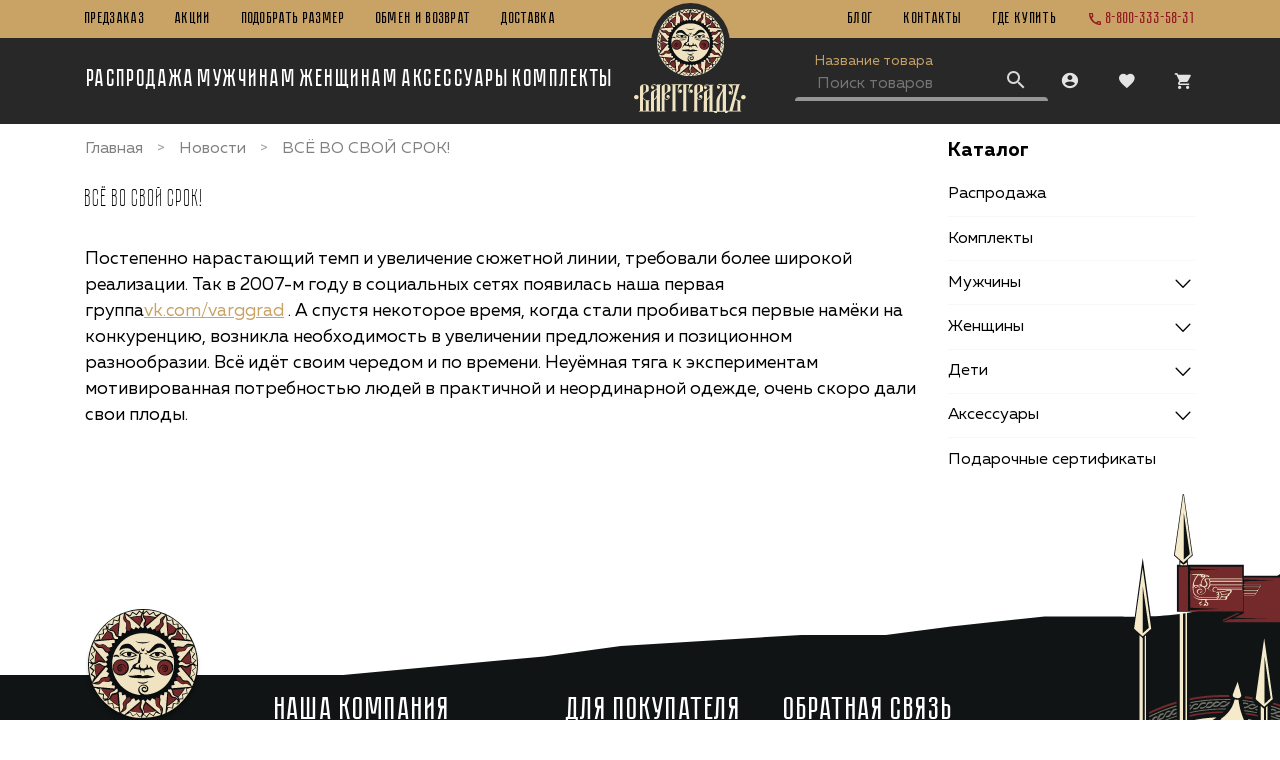

--- FILE ---
content_type: text/html; charset=utf-8
request_url: https://varggrad.ru/blogs/news/vsyo-vo-svoy-srok
body_size: 47420
content:
<!DOCTYPE html>
<html
  style="
    --color-btn-bg:#74292B;
--color-btn-bg-is-dark:true;
--bg:#FFFFFF;
--bg-is-dark:false;

--color-text: var(--color-text-dark);
--color-text-minor-shade: var(--color-text-dark-minor-shade);
--color-text-major-shade: var(--color-text-dark-major-shade);
--color-text-half-shade: var(--color-text-dark-half-shade);

--color-notice-warning-is-dark:false;
--color-notice-success-is-dark:false;
--color-notice-error-is-dark:false;
--color-notice-info-is-dark:false;
--color-form-controls-bg:var(--bg);
--color-form-controls-bg-disabled:var(--bg-minor-shade);
--color-form-controls-border-color:var(--bg-half-shade);
--color-form-controls-color:var(--color-text);
--is-editor:false;


    --bg-texture: url(https://static.insales-cdn.com/assets/1/6089/6371273/1766690658/bg-texture.jpg);
    --bg-mask-product: url(https://static.insales-cdn.com/assets/1/6089/6371273/1766690658/mask_bg_product.png);
    --font-family: 'Muller';
    --font-family-second: 'Oswald';
    --font-family-heading: 'Pobeda';
    --layout-side-padding: 14px;
    
  "
  >
  <head><meta data-config="{&quot;article_id&quot;:176506}" name="page-config" content="" /><meta data-config="{&quot;money_with_currency_format&quot;:{&quot;delimiter&quot;:&quot;&quot;,&quot;separator&quot;:&quot;.&quot;,&quot;format&quot;:&quot;%n%u&quot;,&quot;unit&quot;:&quot;\u003cspan\u003e\u003ci class=\&quot;fa fa-rub\&quot;\u003e\u003c/i\u003e\u003c/span\u003e&quot;,&quot;show_price_without_cents&quot;:1},&quot;currency_code&quot;:&quot;RUR&quot;,&quot;currency_iso_code&quot;:&quot;RUB&quot;,&quot;default_currency&quot;:{&quot;title&quot;:&quot;Российский рубль&quot;,&quot;code&quot;:&quot;RUR&quot;,&quot;rate&quot;:1.0,&quot;format_string&quot;:&quot;%n%u&quot;,&quot;unit&quot;:&quot;\u003cspan\u003e\u003ci class=\&quot;fa fa-rub\&quot;\u003e\u003c/i\u003e\u003c/span\u003e&quot;,&quot;price_separator&quot;:&quot;&quot;,&quot;is_default&quot;:true,&quot;price_delimiter&quot;:&quot;&quot;,&quot;show_price_with_delimiter&quot;:false,&quot;show_price_without_cents&quot;:true},&quot;facebook&quot;:{&quot;pixelActive&quot;:false,&quot;currency_code&quot;:&quot;RUB&quot;,&quot;use_variants&quot;:null},&quot;vk&quot;:{&quot;pixel_active&quot;:null,&quot;price_list_id&quot;:null},&quot;new_ya_metrika&quot;:true,&quot;ecommerce_data_container&quot;:&quot;dataLayer&quot;,&quot;common_js_version&quot;:null,&quot;vue_ui_version&quot;:null,&quot;feedback_captcha_enabled&quot;:true,&quot;account_id&quot;:218986,&quot;hide_items_out_of_stock&quot;:true,&quot;forbid_order_over_existing&quot;:true,&quot;minimum_items_price&quot;:null,&quot;enable_comparison&quot;:true,&quot;locale&quot;:&quot;ru&quot;,&quot;client_group&quot;:null,&quot;consent_to_personal_data&quot;:{&quot;active&quot;:true,&quot;obligatory&quot;:true,&quot;description&quot;:&quot;Я согласен с условиями \u003ca href=&#39;/page/oferta&#39; target=&#39;blank&#39;\u003eполитики конфиденциальности\u003c/a\u003e&quot;},&quot;recaptcha_key&quot;:&quot;6LfXhUEmAAAAAOGNQm5_a2Ach-HWlFKD3Sq7vfFj&quot;,&quot;recaptcha_key_v3&quot;:&quot;6LcZi0EmAAAAAPNov8uGBKSHCvBArp9oO15qAhXa&quot;,&quot;yandex_captcha_key&quot;:&quot;ysc1_ec1ApqrRlTZTXotpTnO8PmXe2ISPHxsd9MO3y0rye822b9d2&quot;,&quot;checkout_float_order_content_block&quot;:false,&quot;available_products_characteristics_ids&quot;:null,&quot;sber_id_app_id&quot;:&quot;5b5a3c11-72e5-4871-8649-4cdbab3ba9a4&quot;,&quot;theme_generation&quot;:4,&quot;quick_checkout_captcha_enabled&quot;:false,&quot;max_order_lines_count&quot;:500,&quot;sber_bnpl_min_amount&quot;:1000,&quot;sber_bnpl_max_amount&quot;:150000,&quot;counter_settings&quot;:{&quot;data_layer_name&quot;:&quot;dataLayer&quot;,&quot;new_counters_setup&quot;:true,&quot;add_to_cart_event&quot;:true,&quot;remove_from_cart_event&quot;:true,&quot;add_to_wishlist_event&quot;:true,&quot;purchase_event&quot;:true},&quot;site_setting&quot;:{&quot;show_cart_button&quot;:true,&quot;show_service_button&quot;:false,&quot;show_marketplace_button&quot;:false,&quot;show_quick_checkout_button&quot;:false},&quot;warehouses&quot;:[{&quot;id&quot;:4276993,&quot;title&quot;:&quot;Основной склад&quot;,&quot;array_index&quot;:0}],&quot;captcha_type&quot;:&quot;google&quot;,&quot;human_readable_urls&quot;:false}" name="shop-config" content="" /><meta name='js-evnvironment' content='production' /><meta name='default-locale' content='ru' /><meta name='insales-redefined-api-methods' content="[]" /><script type="text/javascript" src="https://static.insales-cdn.com/assets/static-versioned/v3.72/static/libs/lodash/4.17.21/lodash.min.js"></script>
<!--InsalesCounter -->
<script type="text/javascript">
(function() {
  if (typeof window.__insalesCounterId !== 'undefined') {
    return;
  }

  try {
    Object.defineProperty(window, '__insalesCounterId', {
      value: 218986,
      writable: true,
      configurable: true
    });
  } catch (e) {
    console.error('InsalesCounter: Failed to define property, using fallback:', e);
    window.__insalesCounterId = 218986;
  }

  if (typeof window.__insalesCounterId === 'undefined') {
    console.error('InsalesCounter: Failed to set counter ID');
    return;
  }

  let script = document.createElement('script');
  script.async = true;
  script.src = '/javascripts/insales_counter.js?7';
  let firstScript = document.getElementsByTagName('script')[0];
  firstScript.parentNode.insertBefore(script, firstScript);
})();
</script>
<!-- /InsalesCounter -->
      <!-- Google Tag Manager -->
      <script>(function(w,d,s,l,i){w[l]=w[l]||[];w[l].push({'gtm.start':
      new Date().getTime(),event:'gtm.js'});var f=d.getElementsByTagName(s)[0],
      j=d.createElement(s),dl=l!='dataLayer'?'&l='+l:'';j.async=true;j.src=
      'https://www.googletagmanager.com/gtm.js?id='+i+dl;f.parentNode.insertBefore(j,f);
      })(window,document,'script','dataLayer','GTM-NZ34MJ3');
      </script>
      <!-- End Google Tag Manager -->
    <script type="text/javascript">
      (function() {
        var fileref = document.createElement('script');
        fileref.setAttribute("type","text/javascript");
        fileref.setAttribute("src", 'https://cdn.carrotquest.io/modules/insales/app.js?apikey=57921-f43c5b25ca7408eae54745d1b1');
        document.getElementsByTagName("head")[0].appendChild(fileref);
      })();
    </script>

    <script type="text/javascript">
      (function() {
        var fileref = document.createElement('script');
        fileref.setAttribute("type","text/javascript");
        fileref.setAttribute("src", 'https://insales.cloudpayments.ru/sweetalert2.min.js');
        document.getElementsByTagName("head")[0].appendChild(fileref);
      })();
    </script>

    <script type="text/javascript">
      (function() {
        var fileref = document.createElement('script');
        fileref.setAttribute("type","text/javascript");
        fileref.setAttribute("src", 'https://cdnjs.cloudflare.com/ajax/libs/core-js/2.4.1/core.js');
        document.getElementsByTagName("head")[0].appendChild(fileref);
      })();
    </script>

    <script type="text/javascript">
      (function() {
        var fileref = document.createElement('script');
        fileref.setAttribute("type","text/javascript");
        fileref.setAttribute("src", 'https://widget.cloudpayments.ru/bundles/cloudpayments');
        document.getElementsByTagName("head")[0].appendChild(fileref);
      })();
    </script>

    <script type="text/javascript">
      (function() {
        
				if(!window.jQuery){
					var script = document.createElement('script');
					script.src = "https://ajax.googleapis.com/ajax/libs/jquery/3.3.1/jquery.min.js";
					script.async = false;
					document.head.appendChild(script);
				}
      })();
    </script>

    <script type="text/javascript">
      (function() {
        script = document.createElement('script');script.src = 'https://insales.cloudpayments.ru/appjs?insales_id=218986';script.async = false;document.head.appendChild(script);
      })();
    </script>

    <!-- meta -->
<meta charset="UTF-8" /><title>ВСЁ ВО СВОЙ СРОК!</title><meta name="description" content="ВСЁ ВО СВОЙ СРОК!">
<meta data-config="{&quot;static-versioned&quot;: &quot;1.38&quot;}" name="theme-meta-data" content="">
<meta name="robots" content="index,follow" />
<meta http-equiv="X-UA-Compatible" content="IE=edge,chrome=1" />
<meta name="viewport" content="width=device-width, initial-scale=1.0" />
<meta name="SKYPE_TOOLBAR" content="SKYPE_TOOLBAR_PARSER_COMPATIBLE" />
<meta name="format-detection" content="telephone=no">

<!-- canonical url-->

<!-- rss feed-->
    <meta property="og:title" content="ВСЁ ВО СВОЙ СРОК!">
    <meta property="og:image" content="https://static.insales-cdn.com/images/articles/1/6158/71694/mountains_snow_rocks_stairways_1440x900_artwallpaperhi.com.jpg">
    <meta property="og:type" content="website">
    <meta property="og:url" content="https://varggrad.ru/blogs/news/vsyo-vo-svoy-srok">




<!-- icons--><link rel="icon" type="image/png" sizes="16x16" href="https://static.insales-cdn.com/files/1/992/28099552/original/favicon2x_ee41493b62ccf947b7fdf66b26752234.png" />
<style media="screen">
  @supports (content-visibility: hidden) {
    body:not(.settings_loaded) {
      content-visibility: hidden;
    }
  }
  @supports not (content-visibility: hidden) {
    body:not(.settings_loaded) {
      visibility: hidden;
    }
  }
</style>

  </head>
  <body data-multi-lang="false" data-theme-template="article" data-sidebar-type="sticky" data-sidebar-position="right">
    <div class="preloader">
      <div class="lds-ellipsis"><div></div><div></div><div></div><div></div></div>
    </div>
    <noscript>
<div class="njs-alert-overlay">
  <div class="njs-alert-wrapper">
    <div class="njs-alert">
      <p>Включите в вашем браузере JavaScript!</p>
    </div>
  </div>
</div>
</noscript>

    <div class="page_layout page_layout_sticky_right ">
      <header>
      
        <div
  class="layout widget-type_varggrad-header"
  style="--bg:#282828; --bg-is-dark:true; --bg-minor-shade:#3e3e3e; --bg-minor-shade-is-dark:true; --bg-major-shade:#545454; --bg-major-shade-is-dark:true; --bg-half-shade:#949494; --bg-half-shade-is-dark:true; --top-bg:#C9A265; --top-bg-is-dark:true; --top-bg-minor-shade:#d0b07b; --top-bg-minor-shade-is-light:true; --top-bg-major-shade:#d8bd91; --top-bg-major-shade-is-light:true; --top-bg-half-shade:#f0e5d4; --top-bg-half-shade-is-light:true; --layout-wide-bg:true; --layout-wide-content:true; --layout-edge:true; --hide-desktop:false; --hide-mobile:false;"
  data-widget-drop-item-id="60777667"
  
  >
  <div class="layout__content">
    <div class="top-header">
    <div class="container">
      <div class="top-header-grid">
        <div class="top-header-left">
          <ul class="menu__list" data-navigation data-menu-handle="header-w-menu-1">
            
            <li class="menu__item" data-navigation-item data-menu-item-id="28461030">
              <div class="menu__controls">
                <a href="https://preorder.varggrad.ru" class="menu__link" data-navigation-link="https://preorder.varggrad.ru">
                  ПРЕДЗАКАЗ
                </a>
              </div>
            </li>
            
            <li class="menu__item" data-navigation-item data-menu-item-id="22064095">
              <div class="menu__controls">
                <a href="/blogs/stock" class="menu__link" data-navigation-link="/blogs/stock">
                  Акции
                </a>
              </div>
            </li>
            
            <li class="menu__item" data-navigation-item data-menu-item-id="24571503">
              <div class="menu__controls">
                <a href="/page/podobrat-razmer" class="menu__link" data-navigation-link="/page/podobrat-razmer">
                  Подобрать размер
                </a>
              </div>
            </li>
            
            <li class="menu__item" data-navigation-item data-menu-item-id="22064105">
              <div class="menu__controls">
                <a href="/page/obmen-i-vozvrat" class="menu__link" data-navigation-link="/page/obmen-i-vozvrat">
                  Обмен и возврат
                </a>
              </div>
            </li>
            
            <li class="menu__item" data-navigation-item data-menu-item-id="22562746">
              <div class="menu__controls">
                <a href="/page/dostavka" class="menu__link" data-navigation-link="/page/dostavka">
                  Доставка
                </a>
              </div>
            </li>
            
          </ul>
        </div>
        <div class="logo is-top">
          
          <a class="header__logo" href="/">
            <img class="logo-desktop" src="https://static.insales-cdn.com/files/1/803/28132131/original/logo-header.svg" alt="Варгградъ"
              title="Варгградъ" />
          </a>
          
        </div>
        <div class="top-header-right">
          <ul class="menu__list" data-navigation data-menu-handle="header-w-menu-2">
            
            <li class="menu__item" data-navigation-item data-menu-item-id="28557825">
              <div class="menu__controls">
                <a href="/blogs/news" class="menu__link" data-navigation-link="/blogs/news">
                  Блог
                </a>
              </div>
            </li>
            
            <li class="menu__item" data-navigation-item data-menu-item-id="22064112">
              <div class="menu__controls">
                <a href="/page/kontakty" class="menu__link" data-navigation-link="/page/kontakty">
                  Контакты
                </a>
              </div>
            </li>
            
            <li class="menu__item" data-navigation-item data-menu-item-id="24571510">
              <div class="menu__controls">
                <a href="/page/gde-kupit" class="menu__link" data-navigation-link="/page/gde-kupit">
                  ГДЕ КУПИТЬ
                </a>
              </div>
            </li>
            
          </ul>
          <a href="tel:8-800-333-58-31" class="header__phone">
            <span class="symbol-phone"></span> <span class="phone-text">8-800-333-58-31</span>
          </a>
          
        </div>
      </div>
    </div>
</div>
<div class="bottom-header">
    <div class="container">
      <div class="bottom-header-grid">
        <div class="bottom-header-left">
          <div class="button-mobile-menu js-toggle-mobile-menu">
            <span class="symbol-notes">
            </span>
          </div>

          <ul class="menu__list is-left">
            
            
            
            <li class="menu__item with-drop">
              <div class="menu__controls">
                <a href="/collection/rasprodazha" class="menu__link">
                  Распродажа
                </a>
              </div>
              
            </li>
            
            
            
            <li class="menu__item with-drop">
              <div class="menu__controls">
                <a href="/collection/muzhskoe" class="menu__link">
                  Мужчинам
                </a>
              </div>
              
                <div class="submenu">
                  <div class="submenu__list">
                    <div class="submenu__left">
                      
                        <div class="submenu__item">
                          <a href="/collection/kurtki" class="submenu__link">
                            Верхняя одежда
                          </a>
                          
                            <div class="submenu-level-3">
                              <div class="submenu-container">
                                
                                <div class="submenu__item">
                                  <a href="/collection/parki" class="submenu__link">
                                    Зимние куртки
                                  </a>
                                </div>
                                
                                <div class="submenu__item">
                                  <a href="/collection/vetrovkianoraki" class="submenu__link">
                                    Куртки/анораки
                                  </a>
                                </div>
                                
                                <div class="submenu__item">
                                  <a href="/collection/stegachi" class="submenu__link">
                                    Стегачи
                                  </a>
                                </div>
                                
                                <div class="submenu__item">
                                  <a href="/collection/bombery" class="submenu__link">
                                    Бомберы
                                  </a>
                                </div>
                                
                                <div class="submenu__item">
                                  <a href="/collection/zhilety" class="submenu__link">
                                    Жилеты
                                  </a>
                                </div>
                                
                              </div>
                            </div>
                          
                        </div>
                      
                        <div class="submenu__item">
                          <a href="/collection/tolstovki" class="submenu__link">
                            Худи
                          </a>
                          
                        </div>
                      
                        <div class="submenu__item">
                          <a href="/collection/svitshoty" class="submenu__link">
                            Свитшоты
                          </a>
                          
                        </div>
                      
                        <div class="submenu__item">
                          <a href="/collection/rubashki" class="submenu__link">
                            Рубашки
                          </a>
                          
                        </div>
                      
                        <div class="submenu__item">
                          <a href="/collection/futbolki-i-polo" class="submenu__link">
                            Футболки
                          </a>
                          
                        </div>
                      
                        <div class="submenu__item">
                          <a href="/collection/polo" class="submenu__link">
                            Поло
                          </a>
                          
                        </div>
                      
                        <div class="submenu__item">
                          <a href="/collection/bryuki" class="submenu__link">
                            Брюки
                          </a>
                          
                            <div class="submenu-level-3">
                              <div class="submenu-container">
                                
                                <div class="submenu__item">
                                  <a href="/collection/militari-bryuki" class="submenu__link">
                                    Карго-брюки
                                  </a>
                                </div>
                                
                                <div class="submenu__item">
                                  <a href="/collection/sportivnye-bryuki" class="submenu__link">
                                    Спортивные брюки
                                  </a>
                                </div>
                                
                                <div class="submenu__item">
                                  <a href="/collection/chinosy" class="submenu__link">
                                    Чиносы
                                  </a>
                                </div>
                                
                              </div>
                            </div>
                          
                        </div>
                      
                        <div class="submenu__item">
                          <a href="/collection/shorty" class="submenu__link">
                            Шорты
                          </a>
                          
                            <div class="submenu-level-3">
                              <div class="submenu-container">
                                
                                <div class="submenu__item">
                                  <a href="/collection/premium" class="submenu__link">
                                    Премиум
                                  </a>
                                </div>
                                
                                <div class="submenu__item">
                                  <a href="/collection/dark-matter-2" class="submenu__link">
                                    Dark matter
                                  </a>
                                </div>
                                
                              </div>
                            </div>
                          
                        </div>
                      
                        <div class="submenu__item">
                          <a href="/collection/rashgard" class="submenu__link">
                            Компрессионная одежда
                          </a>
                          
                        </div>
                      
                        <div class="submenu__item">
                          <a href="/collection/podarochnye-sertifikaty-3" class="submenu__link">
                            Подарочные сертификаты
                          </a>
                          
                        </div>
                      
                    </div>
                    <div class="submenu__right">
                      
                      <div class="submenu__item" data-navigation-item data-menu-item-id="22129476">
                        <a href="/collection/all" class="submenu__link" data-navigation-link="/collection/all">
                          Все товары
                        </a>
                      </div>
                      
                    </div>
                  </div>
                </div>
              
            </li>
            
            
            
            <li class="menu__item with-drop">
              <div class="menu__controls">
                <a href="/collection/zhenskoe" class="menu__link">
                  Женщинам
                </a>
              </div>
              
                <div class="submenu">
                  <div class="submenu__list">
                    <div class="submenu__left">
                      
                        <div class="submenu__item">
                          <a href="/collection/katalog-17" class="submenu__link">
                            Футболки женские
                          </a>
                          
                            <div class="submenu-level-3">
                              <div class="submenu-container">
                                
                                <div class="submenu__item">
                                  <a href="/collection/skazki-tyomnoy-storony-5d2873" class="submenu__link">
                                    Сказки тёмной стороны
                                  </a>
                                </div>
                                
                                <div class="submenu__item">
                                  <a href="/collection/dark-matter" class="submenu__link">
                                    Dark Matter
                                  </a>
                                </div>
                                
                              </div>
                            </div>
                          
                        </div>
                      
                        <div class="submenu__item">
                          <a href="/collection/katalog-18" class="submenu__link">
                            Худи женские
                          </a>
                          
                        </div>
                      
                        <div class="submenu__item">
                          <a href="/collection/bryuki-2" class="submenu__link">
                            Брюки
                          </a>
                          
                            <div class="submenu-level-3">
                              <div class="submenu-container">
                                
                                <div class="submenu__item">
                                  <a href="/collection/sport-bryuki-2" class="submenu__link">
                                    Спорт-брюки
                                  </a>
                                </div>
                                
                              </div>
                            </div>
                          
                        </div>
                      
                        <div class="submenu__item">
                          <a href="/collection/shorty-zhenskie" class="submenu__link">
                            Шорты женские
                          </a>
                          
                        </div>
                      
                        <div class="submenu__item">
                          <a href="/collection/podarochnye-sertifikaty-2" class="submenu__link">
                            Подарочные сертификаты
                          </a>
                          
                        </div>
                      
                        <div class="submenu__item">
                          <a href="/collection/rashgardy" class="submenu__link">
                            Компрессионная одежда
                          </a>
                          
                        </div>
                      
                    </div>
                    <div class="submenu__right">
                      
                      <div class="submenu__item" data-navigation-item data-menu-item-id="22129476">
                        <a href="/collection/all" class="submenu__link" data-navigation-link="/collection/all">
                          Все товары
                        </a>
                      </div>
                      
                    </div>
                  </div>
                </div>
              
            </li>
            
            
            
            <li class="menu__item with-drop">
              <div class="menu__controls">
                <a href="/collection/aksessuary" class="menu__link">
                  Аксессуары
                </a>
              </div>
              
                <div class="submenu">
                  <div class="submenu__list">
                    <div class="submenu__left">
                      
                        <div class="submenu__item">
                          <a href="/collection/katalog-29" class="submenu__link">
                            Головные уборы
                          </a>
                          
                            <div class="submenu-level-3">
                              <div class="submenu-container">
                                
                                <div class="submenu__item">
                                  <a href="/collection/kokoshniki" class="submenu__link">
                                    Кокошники
                                  </a>
                                </div>
                                
                                <div class="submenu__item">
                                  <a href="/collection/kapory" class="submenu__link">
                                    Капоры
                                  </a>
                                </div>
                                
                              </div>
                            </div>
                          
                        </div>
                      
                        <div class="submenu__item">
                          <a href="/collection/baffy" class="submenu__link">
                            Баффы
                          </a>
                          
                        </div>
                      
                        <div class="submenu__item">
                          <a href="/collection/katalog-30" class="submenu__link">
                            Сумки
                          </a>
                          
                        </div>
                      
                        <div class="submenu__item">
                          <a href="/collection/oblozhki-na-pasport" class="submenu__link">
                            Обложки на паспорт
                          </a>
                          
                        </div>
                      
                        <div class="submenu__item">
                          <a href="/collection/noski" class="submenu__link">
                            Носки
                          </a>
                          
                        </div>
                      
                        <div class="submenu__item">
                          <a href="/collection/prochee" class="submenu__link">
                            Прочее
                          </a>
                          
                        </div>
                      
                        <div class="submenu__item">
                          <a href="/collection/kozhanye-aksessuary" class="submenu__link">
                            Кожаные аксессуары
                          </a>
                          
                            <div class="submenu-level-3">
                              <div class="submenu-container">
                                
                                <div class="submenu__item">
                                  <a href="/collection/zazhimy-dlya-deneg" class="submenu__link">
                                    Зажимы для денег
                                  </a>
                                </div>
                                
                                <div class="submenu__item">
                                  <a href="/collection/portmone" class="submenu__link">
                                    Портмоне
                                  </a>
                                </div>
                                
                                <div class="submenu__item">
                                  <a href="/collection/kupyurniki" class="submenu__link">
                                    Купюрники
                                  </a>
                                </div>
                                
                                <div class="submenu__item">
                                  <a href="/collection/katalog-1-bfee90" class="submenu__link">
                                    Обложки на паспорт
                                  </a>
                                </div>
                                
                              </div>
                            </div>
                          
                        </div>
                      
                        <div class="submenu__item">
                          <a href="/collection/klyuchnitsy" class="submenu__link">
                            Ключницы
                          </a>
                          
                        </div>
                      
                    </div>
                    <div class="submenu__right">
                      
                      <div class="submenu__item" data-navigation-item data-menu-item-id="22129476">
                        <a href="/collection/all" class="submenu__link" data-navigation-link="/collection/all">
                          Все товары
                        </a>
                      </div>
                      
                    </div>
                  </div>
                </div>
              
            </li>
            
            
            
            <li class="menu__item with-drop">
              <div class="menu__controls">
                <a href="/collection/komplekty" class="menu__link">
                  Комплекты
                </a>
              </div>
              
            </li>
            
      
          </ul>
        </div>
        <div class="logo is-bottom">
          
          <a class="header__logo" href="/">
            <img class="logo-mobile" src="https://static.insales-cdn.com/assets/1/6089/6371273/1766690658/logo-mobile.svg" alt="Варгградъ"
              title="Варгградъ" />
          </a>
          
        </div>
        <div class="bottom-header-right">
            <form class="header__search" action="/search" method="get">
              <div class="search__label">
                Название товара
              </div>
              <input type="hidden" name="lang" value="ru">
              <div class="search__controls">
                <input type="text" name="q" value="" autocomplete="off" placeholder="Поиск товаров" data-search-field />
                <button type="submit">
                  <span class="symbol-search"></span>
                </button>
              </div>
              <div class="search__results" data-search-result></div>
            </form>
            <div class="header__area-controls">
              <a href="/client_account/orders" class="header__control-btn header__cabinet">
                <span class="symbol-user"></span>
              </a>

              <a href="/favorites" class="header__control-btn header__favorite">
                <span class="symbol-favorite">
                  <span class="header__control-bage" data-ui-favorites-counter></span>
                </span>
              </a>

              <div class="header__control-btn is-cart">
                <a href="/cart_items" class="header__cart">
                  <span class="symbol-cart">
                    <span class="header__control-bage" data-cart-positions-count></span>
                  </span>
                </a>
                <div class="header__cart-drop">
                  <div class="dynamic_basket js-dynamic_basket">
                  </div>
                </div>
              </div>

            </div>
        </div>
      </div>
    </div>
</div>

<div class="mobile-menu">
  <div class="mobile-inner">
    <div class="mobile-top">
      <a href="/client_account/orders" class="mobile__cabinet">
        <span class="symbol-user"></span>
        <span>
          Войти в личный кабинет
        </span>
      </a>
      <div class="mobile__lang">
        
        <a href="?lang=en" class="mobile__language ">en</a><span>/</span>
        
        <a href="?lang=ru" class="mobile__language is-active">ru</a>
        
      </div>
    </div>

    <form class="mobile__search" action="/search" method="get">
      <input type="hidden" name="lang" value="ru">
      <div class="mobile__controls">
        <input type="text" name="q" value="" autocomplete="off" placeholder="Поиск товаров"
          data-search-field />
        <button type="submit">
          <span class="symbol-search"></span>
        </button>
      </div>
    </form>

    <div class="mobile__catalog">
      <ul class="mobile-catalog__list is-left">
        
        
        
        <li class="mobile-catalog__item ">
          <div class="mobile-catalog__controls">
            <a href="/collection/rasprodazha" class="mobile-catalog__link">
              Распродажа
            </a>
          </div>
          
        </li>
        
        
        
        <li class="mobile-catalog__item with-drop">
          <div class="mobile-catalog__controls">
            <a href="/collection/muzhskoe" class="mobile-catalog__link">
              Мужчинам
            </a>
          </div>
          
          <div class="mobile-subcatalog">
            <div class="mobile-subcatalog-header">
              <div class="subcatalog-back js-subcatalog-back">
                <span class="icon-angle-left"></span> <span>Назад</span>
              </div>
              <div class="subcatalog-title">
                Мужчинам
              </div>

              <div class="subcatalog-lang">
                <div class="mobile__lang">
                  
                  <a href="?lang=en" class="mobile__language ">en</a><span>/</span>
                  
                  <a href="?lang=ru" class="mobile__language is-active">ru</a>
                  
                </div>
              </div>
            </div>
            <div class="mobile-subcatalog__list">
              <div class="mobile-subcatalog__left">
                
                <div class="mobile-subcatalog__item">
                  <div class="mobile-subcatalog__controls">
                    <a href="/collection/kurtki" class="mobile-subcatalog__link with-drop">
                      Верхняя одежда
                    </a>
                  </div>
                  <!-- start -->
                  
                  <div class="mobile-subcatalog is-2">
                    <div class="mobile-subcatalog-header">
                      <div class="subcatalog-back js-subcatalog-back">
                        <span class="icon-angle-left"></span> <span>Назад</span>
                      </div>
                      <div class="subcatalog-title">
                        Верхняя одежда
                      </div>

                      <div class="subcatalog-lang">
                        <div class="mobile__lang">
                          
                          <a href="?lang=en"
                            class="mobile__language ">en</a><span>/</span>
                          
                          <a href="?lang=ru"
                            class="mobile__language is-active">ru</a>
                          
                        </div>
                      </div>
                    </div>
                    <div class="mobile-subcatalog__list">
                      <div class="mobile-subcatalog__left">
                        
                        <div class="mobile-subcatalog__item">
                          <div class="mobile-subcatalog__controls">
                            <a href="/collection/parki"
                              class="mobile-subcatalog__link">
                              Зимние куртки
                            </a>
                          </div>
                        </div>
                        
                        <div class="mobile-subcatalog__item">
                          <div class="mobile-subcatalog__controls">
                            <a href="/collection/vetrovkianoraki"
                              class="mobile-subcatalog__link">
                              Куртки/анораки
                            </a>
                          </div>
                        </div>
                        
                        <div class="mobile-subcatalog__item">
                          <div class="mobile-subcatalog__controls">
                            <a href="/collection/stegachi"
                              class="mobile-subcatalog__link">
                              Стегачи
                            </a>
                          </div>
                        </div>
                        
                        <div class="mobile-subcatalog__item">
                          <div class="mobile-subcatalog__controls">
                            <a href="/collection/bombery"
                              class="mobile-subcatalog__link">
                              Бомберы
                            </a>
                          </div>
                        </div>
                        
                        <div class="mobile-subcatalog__item">
                          <div class="mobile-subcatalog__controls">
                            <a href="/collection/zhilety"
                              class="mobile-subcatalog__link">
                              Жилеты
                            </a>
                          </div>
                        </div>
                        
                      </div>
                    </div>
                  </div>
                  
                  <!-- end -->
                </div>
                
                <div class="mobile-subcatalog__item">
                  <div class="mobile-subcatalog__controls">
                    <a href="/collection/tolstovki" class="mobile-subcatalog__link ">
                      Худи
                    </a>
                  </div>
                  <!-- start -->
                  
                  <!-- end -->
                </div>
                
                <div class="mobile-subcatalog__item">
                  <div class="mobile-subcatalog__controls">
                    <a href="/collection/svitshoty" class="mobile-subcatalog__link ">
                      Свитшоты
                    </a>
                  </div>
                  <!-- start -->
                  
                  <!-- end -->
                </div>
                
                <div class="mobile-subcatalog__item">
                  <div class="mobile-subcatalog__controls">
                    <a href="/collection/rubashki" class="mobile-subcatalog__link ">
                      Рубашки
                    </a>
                  </div>
                  <!-- start -->
                  
                  <!-- end -->
                </div>
                
                <div class="mobile-subcatalog__item">
                  <div class="mobile-subcatalog__controls">
                    <a href="/collection/futbolki-i-polo" class="mobile-subcatalog__link ">
                      Футболки
                    </a>
                  </div>
                  <!-- start -->
                  
                  <!-- end -->
                </div>
                
                <div class="mobile-subcatalog__item">
                  <div class="mobile-subcatalog__controls">
                    <a href="/collection/polo" class="mobile-subcatalog__link ">
                      Поло
                    </a>
                  </div>
                  <!-- start -->
                  
                  <!-- end -->
                </div>
                
                <div class="mobile-subcatalog__item">
                  <div class="mobile-subcatalog__controls">
                    <a href="/collection/bryuki" class="mobile-subcatalog__link with-drop">
                      Брюки
                    </a>
                  </div>
                  <!-- start -->
                  
                  <div class="mobile-subcatalog is-2">
                    <div class="mobile-subcatalog-header">
                      <div class="subcatalog-back js-subcatalog-back">
                        <span class="icon-angle-left"></span> <span>Назад</span>
                      </div>
                      <div class="subcatalog-title">
                        Брюки
                      </div>

                      <div class="subcatalog-lang">
                        <div class="mobile__lang">
                          
                          <a href="?lang=en"
                            class="mobile__language ">en</a><span>/</span>
                          
                          <a href="?lang=ru"
                            class="mobile__language is-active">ru</a>
                          
                        </div>
                      </div>
                    </div>
                    <div class="mobile-subcatalog__list">
                      <div class="mobile-subcatalog__left">
                        
                        <div class="mobile-subcatalog__item">
                          <div class="mobile-subcatalog__controls">
                            <a href="/collection/militari-bryuki"
                              class="mobile-subcatalog__link">
                              Карго-брюки
                            </a>
                          </div>
                        </div>
                        
                        <div class="mobile-subcatalog__item">
                          <div class="mobile-subcatalog__controls">
                            <a href="/collection/sportivnye-bryuki"
                              class="mobile-subcatalog__link">
                              Спортивные брюки
                            </a>
                          </div>
                        </div>
                        
                        <div class="mobile-subcatalog__item">
                          <div class="mobile-subcatalog__controls">
                            <a href="/collection/chinosy"
                              class="mobile-subcatalog__link">
                              Чиносы
                            </a>
                          </div>
                        </div>
                        
                      </div>
                    </div>
                  </div>
                  
                  <!-- end -->
                </div>
                
                <div class="mobile-subcatalog__item">
                  <div class="mobile-subcatalog__controls">
                    <a href="/collection/shorty" class="mobile-subcatalog__link with-drop">
                      Шорты
                    </a>
                  </div>
                  <!-- start -->
                  
                  <div class="mobile-subcatalog is-2">
                    <div class="mobile-subcatalog-header">
                      <div class="subcatalog-back js-subcatalog-back">
                        <span class="icon-angle-left"></span> <span>Назад</span>
                      </div>
                      <div class="subcatalog-title">
                        Шорты
                      </div>

                      <div class="subcatalog-lang">
                        <div class="mobile__lang">
                          
                          <a href="?lang=en"
                            class="mobile__language ">en</a><span>/</span>
                          
                          <a href="?lang=ru"
                            class="mobile__language is-active">ru</a>
                          
                        </div>
                      </div>
                    </div>
                    <div class="mobile-subcatalog__list">
                      <div class="mobile-subcatalog__left">
                        
                        <div class="mobile-subcatalog__item">
                          <div class="mobile-subcatalog__controls">
                            <a href="/collection/premium"
                              class="mobile-subcatalog__link">
                              Премиум
                            </a>
                          </div>
                        </div>
                        
                        <div class="mobile-subcatalog__item">
                          <div class="mobile-subcatalog__controls">
                            <a href="/collection/dark-matter-2"
                              class="mobile-subcatalog__link">
                              Dark matter
                            </a>
                          </div>
                        </div>
                        
                      </div>
                    </div>
                  </div>
                  
                  <!-- end -->
                </div>
                
                <div class="mobile-subcatalog__item">
                  <div class="mobile-subcatalog__controls">
                    <a href="/collection/rashgard" class="mobile-subcatalog__link ">
                      Компрессионная одежда
                    </a>
                  </div>
                  <!-- start -->
                  
                  <!-- end -->
                </div>
                
                <div class="mobile-subcatalog__item">
                  <div class="mobile-subcatalog__controls">
                    <a href="/collection/podarochnye-sertifikaty-3" class="mobile-subcatalog__link ">
                      Подарочные сертификаты
                    </a>
                  </div>
                  <!-- start -->
                  
                  <!-- end -->
                </div>
                
              </div>
            </div>
          </div>
          
        </li>
        
        
        
        <li class="mobile-catalog__item with-drop">
          <div class="mobile-catalog__controls">
            <a href="/collection/zhenskoe" class="mobile-catalog__link">
              Женщинам
            </a>
          </div>
          
          <div class="mobile-subcatalog">
            <div class="mobile-subcatalog-header">
              <div class="subcatalog-back js-subcatalog-back">
                <span class="icon-angle-left"></span> <span>Назад</span>
              </div>
              <div class="subcatalog-title">
                Женщинам
              </div>

              <div class="subcatalog-lang">
                <div class="mobile__lang">
                  
                  <a href="?lang=en" class="mobile__language ">en</a><span>/</span>
                  
                  <a href="?lang=ru" class="mobile__language is-active">ru</a>
                  
                </div>
              </div>
            </div>
            <div class="mobile-subcatalog__list">
              <div class="mobile-subcatalog__left">
                
                <div class="mobile-subcatalog__item">
                  <div class="mobile-subcatalog__controls">
                    <a href="/collection/katalog-17" class="mobile-subcatalog__link with-drop">
                      Футболки женские
                    </a>
                  </div>
                  <!-- start -->
                  
                  <div class="mobile-subcatalog is-2">
                    <div class="mobile-subcatalog-header">
                      <div class="subcatalog-back js-subcatalog-back">
                        <span class="icon-angle-left"></span> <span>Назад</span>
                      </div>
                      <div class="subcatalog-title">
                        Футболки женские
                      </div>

                      <div class="subcatalog-lang">
                        <div class="mobile__lang">
                          
                          <a href="?lang=en"
                            class="mobile__language ">en</a><span>/</span>
                          
                          <a href="?lang=ru"
                            class="mobile__language is-active">ru</a>
                          
                        </div>
                      </div>
                    </div>
                    <div class="mobile-subcatalog__list">
                      <div class="mobile-subcatalog__left">
                        
                        <div class="mobile-subcatalog__item">
                          <div class="mobile-subcatalog__controls">
                            <a href="/collection/skazki-tyomnoy-storony-5d2873"
                              class="mobile-subcatalog__link">
                              Сказки тёмной стороны
                            </a>
                          </div>
                        </div>
                        
                        <div class="mobile-subcatalog__item">
                          <div class="mobile-subcatalog__controls">
                            <a href="/collection/dark-matter"
                              class="mobile-subcatalog__link">
                              Dark Matter
                            </a>
                          </div>
                        </div>
                        
                      </div>
                    </div>
                  </div>
                  
                  <!-- end -->
                </div>
                
                <div class="mobile-subcatalog__item">
                  <div class="mobile-subcatalog__controls">
                    <a href="/collection/katalog-18" class="mobile-subcatalog__link ">
                      Худи женские
                    </a>
                  </div>
                  <!-- start -->
                  
                  <!-- end -->
                </div>
                
                <div class="mobile-subcatalog__item">
                  <div class="mobile-subcatalog__controls">
                    <a href="/collection/bryuki-2" class="mobile-subcatalog__link with-drop">
                      Брюки
                    </a>
                  </div>
                  <!-- start -->
                  
                  <div class="mobile-subcatalog is-2">
                    <div class="mobile-subcatalog-header">
                      <div class="subcatalog-back js-subcatalog-back">
                        <span class="icon-angle-left"></span> <span>Назад</span>
                      </div>
                      <div class="subcatalog-title">
                        Брюки
                      </div>

                      <div class="subcatalog-lang">
                        <div class="mobile__lang">
                          
                          <a href="?lang=en"
                            class="mobile__language ">en</a><span>/</span>
                          
                          <a href="?lang=ru"
                            class="mobile__language is-active">ru</a>
                          
                        </div>
                      </div>
                    </div>
                    <div class="mobile-subcatalog__list">
                      <div class="mobile-subcatalog__left">
                        
                        <div class="mobile-subcatalog__item">
                          <div class="mobile-subcatalog__controls">
                            <a href="/collection/sport-bryuki-2"
                              class="mobile-subcatalog__link">
                              Спорт-брюки
                            </a>
                          </div>
                        </div>
                        
                      </div>
                    </div>
                  </div>
                  
                  <!-- end -->
                </div>
                
                <div class="mobile-subcatalog__item">
                  <div class="mobile-subcatalog__controls">
                    <a href="/collection/shorty-zhenskie" class="mobile-subcatalog__link ">
                      Шорты женские
                    </a>
                  </div>
                  <!-- start -->
                  
                  <!-- end -->
                </div>
                
                <div class="mobile-subcatalog__item">
                  <div class="mobile-subcatalog__controls">
                    <a href="/collection/podarochnye-sertifikaty-2" class="mobile-subcatalog__link ">
                      Подарочные сертификаты
                    </a>
                  </div>
                  <!-- start -->
                  
                  <!-- end -->
                </div>
                
                <div class="mobile-subcatalog__item">
                  <div class="mobile-subcatalog__controls">
                    <a href="/collection/rashgardy" class="mobile-subcatalog__link ">
                      Компрессионная одежда
                    </a>
                  </div>
                  <!-- start -->
                  
                  <!-- end -->
                </div>
                
              </div>
            </div>
          </div>
          
        </li>
        
        
        
        <li class="mobile-catalog__item with-drop">
          <div class="mobile-catalog__controls">
            <a href="/collection/aksessuary" class="mobile-catalog__link">
              Аксессуары
            </a>
          </div>
          
          <div class="mobile-subcatalog">
            <div class="mobile-subcatalog-header">
              <div class="subcatalog-back js-subcatalog-back">
                <span class="icon-angle-left"></span> <span>Назад</span>
              </div>
              <div class="subcatalog-title">
                Аксессуары
              </div>

              <div class="subcatalog-lang">
                <div class="mobile__lang">
                  
                  <a href="?lang=en" class="mobile__language ">en</a><span>/</span>
                  
                  <a href="?lang=ru" class="mobile__language is-active">ru</a>
                  
                </div>
              </div>
            </div>
            <div class="mobile-subcatalog__list">
              <div class="mobile-subcatalog__left">
                
                <div class="mobile-subcatalog__item">
                  <div class="mobile-subcatalog__controls">
                    <a href="/collection/katalog-29" class="mobile-subcatalog__link with-drop">
                      Головные уборы
                    </a>
                  </div>
                  <!-- start -->
                  
                  <div class="mobile-subcatalog is-2">
                    <div class="mobile-subcatalog-header">
                      <div class="subcatalog-back js-subcatalog-back">
                        <span class="icon-angle-left"></span> <span>Назад</span>
                      </div>
                      <div class="subcatalog-title">
                        Головные уборы
                      </div>

                      <div class="subcatalog-lang">
                        <div class="mobile__lang">
                          
                          <a href="?lang=en"
                            class="mobile__language ">en</a><span>/</span>
                          
                          <a href="?lang=ru"
                            class="mobile__language is-active">ru</a>
                          
                        </div>
                      </div>
                    </div>
                    <div class="mobile-subcatalog__list">
                      <div class="mobile-subcatalog__left">
                        
                        <div class="mobile-subcatalog__item">
                          <div class="mobile-subcatalog__controls">
                            <a href="/collection/kokoshniki"
                              class="mobile-subcatalog__link">
                              Кокошники
                            </a>
                          </div>
                        </div>
                        
                        <div class="mobile-subcatalog__item">
                          <div class="mobile-subcatalog__controls">
                            <a href="/collection/kapory"
                              class="mobile-subcatalog__link">
                              Капоры
                            </a>
                          </div>
                        </div>
                        
                      </div>
                    </div>
                  </div>
                  
                  <!-- end -->
                </div>
                
                <div class="mobile-subcatalog__item">
                  <div class="mobile-subcatalog__controls">
                    <a href="/collection/baffy" class="mobile-subcatalog__link ">
                      Баффы
                    </a>
                  </div>
                  <!-- start -->
                  
                  <!-- end -->
                </div>
                
                <div class="mobile-subcatalog__item">
                  <div class="mobile-subcatalog__controls">
                    <a href="/collection/katalog-30" class="mobile-subcatalog__link ">
                      Сумки
                    </a>
                  </div>
                  <!-- start -->
                  
                  <!-- end -->
                </div>
                
                <div class="mobile-subcatalog__item">
                  <div class="mobile-subcatalog__controls">
                    <a href="/collection/oblozhki-na-pasport" class="mobile-subcatalog__link ">
                      Обложки на паспорт
                    </a>
                  </div>
                  <!-- start -->
                  
                  <!-- end -->
                </div>
                
                <div class="mobile-subcatalog__item">
                  <div class="mobile-subcatalog__controls">
                    <a href="/collection/noski" class="mobile-subcatalog__link ">
                      Носки
                    </a>
                  </div>
                  <!-- start -->
                  
                  <!-- end -->
                </div>
                
                <div class="mobile-subcatalog__item">
                  <div class="mobile-subcatalog__controls">
                    <a href="/collection/prochee" class="mobile-subcatalog__link ">
                      Прочее
                    </a>
                  </div>
                  <!-- start -->
                  
                  <!-- end -->
                </div>
                
                <div class="mobile-subcatalog__item">
                  <div class="mobile-subcatalog__controls">
                    <a href="/collection/kozhanye-aksessuary" class="mobile-subcatalog__link with-drop">
                      Кожаные аксессуары
                    </a>
                  </div>
                  <!-- start -->
                  
                  <div class="mobile-subcatalog is-2">
                    <div class="mobile-subcatalog-header">
                      <div class="subcatalog-back js-subcatalog-back">
                        <span class="icon-angle-left"></span> <span>Назад</span>
                      </div>
                      <div class="subcatalog-title">
                        Кожаные аксессуары
                      </div>

                      <div class="subcatalog-lang">
                        <div class="mobile__lang">
                          
                          <a href="?lang=en"
                            class="mobile__language ">en</a><span>/</span>
                          
                          <a href="?lang=ru"
                            class="mobile__language is-active">ru</a>
                          
                        </div>
                      </div>
                    </div>
                    <div class="mobile-subcatalog__list">
                      <div class="mobile-subcatalog__left">
                        
                        <div class="mobile-subcatalog__item">
                          <div class="mobile-subcatalog__controls">
                            <a href="/collection/zazhimy-dlya-deneg"
                              class="mobile-subcatalog__link">
                              Зажимы для денег
                            </a>
                          </div>
                        </div>
                        
                        <div class="mobile-subcatalog__item">
                          <div class="mobile-subcatalog__controls">
                            <a href="/collection/portmone"
                              class="mobile-subcatalog__link">
                              Портмоне
                            </a>
                          </div>
                        </div>
                        
                        <div class="mobile-subcatalog__item">
                          <div class="mobile-subcatalog__controls">
                            <a href="/collection/kupyurniki"
                              class="mobile-subcatalog__link">
                              Купюрники
                            </a>
                          </div>
                        </div>
                        
                        <div class="mobile-subcatalog__item">
                          <div class="mobile-subcatalog__controls">
                            <a href="/collection/katalog-1-bfee90"
                              class="mobile-subcatalog__link">
                              Обложки на паспорт
                            </a>
                          </div>
                        </div>
                        
                      </div>
                    </div>
                  </div>
                  
                  <!-- end -->
                </div>
                
                <div class="mobile-subcatalog__item">
                  <div class="mobile-subcatalog__controls">
                    <a href="/collection/klyuchnitsy" class="mobile-subcatalog__link ">
                      Ключницы
                    </a>
                  </div>
                  <!-- start -->
                  
                  <!-- end -->
                </div>
                
              </div>
            </div>
          </div>
          
        </li>
        
        
        <li class="mobile-catalog__item" data-navigation-item data-menu-item-id="22129476">
          <a href="/collection/all" class="mobile-catalog__link" data-navigation-link="/collection/all">
            Все товары
          </a>
        </li>
        
      </ul>
    </div>

    <div class="mobile__links">
      <ul class="mobile-links__list" data-navigation data-menu-handle="header-w-menu-1">
        
        <li class="mobile-links__item" data-navigation-item data-menu-item-id="28461030">
          <div class="mobile-links__controls">
            <a href="https://preorder.varggrad.ru" class="mobile-links__link" data-navigation-link="https://preorder.varggrad.ru">
              ПРЕДЗАКАЗ
            </a>
          </div>
        </li>
        
        <li class="mobile-links__item" data-navigation-item data-menu-item-id="22064095">
          <div class="mobile-links__controls">
            <a href="/blogs/stock" class="mobile-links__link" data-navigation-link="/blogs/stock">
              Акции
            </a>
          </div>
        </li>
        
        <li class="mobile-links__item" data-navigation-item data-menu-item-id="24571503">
          <div class="mobile-links__controls">
            <a href="/page/podobrat-razmer" class="mobile-links__link" data-navigation-link="/page/podobrat-razmer">
              Подобрать размер
            </a>
          </div>
        </li>
        
        <li class="mobile-links__item" data-navigation-item data-menu-item-id="22064105">
          <div class="mobile-links__controls">
            <a href="/page/obmen-i-vozvrat" class="mobile-links__link" data-navigation-link="/page/obmen-i-vozvrat">
              Обмен и возврат
            </a>
          </div>
        </li>
        
        <li class="mobile-links__item" data-navigation-item data-menu-item-id="22562746">
          <div class="mobile-links__controls">
            <a href="/page/dostavka" class="mobile-links__link" data-navigation-link="/page/dostavka">
              Доставка
            </a>
          </div>
        </li>
        
        
        <li class="mobile-links__item" data-navigation-item data-menu-item-id="28557825">
          <div class="mobile-links__controls">
            <a href="/blogs/news" class="mobile-links__link" data-navigation-link="/blogs/news">
              Блог
            </a>
          </div>
        </li>
        
        <li class="mobile-links__item" data-navigation-item data-menu-item-id="22064112">
          <div class="mobile-links__controls">
            <a href="/page/kontakty" class="mobile-links__link" data-navigation-link="/page/kontakty">
              Контакты
            </a>
          </div>
        </li>
        
        <li class="mobile-links__item" data-navigation-item data-menu-item-id="24571510">
          <div class="mobile-links__controls">
            <a href="/page/gde-kupit" class="mobile-links__link" data-navigation-link="/page/gde-kupit">
              ГДЕ КУПИТЬ
            </a>
          </div>
        </li>
        
      </ul>
    </div>

    <div class="mobile_bottom">
      <a href="tel:8-800-333-58-31" class="mobile__phone">
        <span class="symbol-phone"></span> <span class="mobile-phone-text">8-800-333-58-31</span>
      </a>
      <div class="mobile-social">
        <a href="https://vk.com/varggrad" class="mobile-social-link symbol-social-vk">
        </a>
        <a href="https://instagram.com/varggrad/" class="mobile-social-link symbol-social-Instagram">
        </a>
        <a href="https://facebook.com/varggrad.ru/" class="mobile-social-link symbol-social-facebook">
        </a>
      </div>
    </div>
  </div>
</div>
<div class="mobile-menu-backdrop"></div>


<script type="text/template" data-template-id="dynamic_basket">
  <% if(order_lines.length > 0){ %>
  <div class="dynamic_basket-header">
    <strong data-cart-positions-count></strong> <strong data-positions-declination-text><%= window.declinationText(order_lines.length) %></strong> на сумму <strong class="cell-6 row flex-center" data-cart-total-price>
        <%= Shop.money.format(total_price) %>
      </strong>
  </div>
  <% } %>

  <form action="/cart_items" method="post" data-cart-form data-reload-on-coupon="false">
    <input type="hidden" name="_method" value="put">
    <input type="hidden" name="make_order" value="">

  <div class="dynamic_basket-list">
    <% if(order_lines.length == 0){ %>
      <div class="dynamic_basket-empty text-center">
        Корзина пуста
      </div>
    <% } %>
    <% _.forEach(order_lines, function (value){  %>
      <div class="dynamic_item" data-item-id="<%= value.id %>" data-product-id="<%= value.product_id %>">
        <a href="<%= value.product_url %>" class="dynamic_item-image">
          <span class="image-container is-square">
            <img src="<%= value.first_image.medium_url %>">
          </span>
        </a>
        <div class="dynamic_item-content">
          <a href="<%= value.product_url %>" class="dynamic_item-title">
            <%= value.title  %>
          </a>
          <div class="dynamic_item-quantity">
            <span>кол-во:</span> <strong><%= value.quantity %></strong>
          </div>
          <div class="dynamic_item-price">
            <span data-cart-item-price><%= Shop.money.format(value.sale_price) %></span>
          </div>
        </div>
        <button class="dynamic_item-del symbol-close" data-item-delete="<%= value.id %>">
        </button>
      </div>
    <% }) %>

  </div>

  <% if(order_lines.length > 0){ %>
  <div class="dynamic_basket-sticky-bottom">
    <div class="dynamic_basket-total row flex-middle">
      <div class="cell-6 row flex-center">
        Стоимость товаров:
      </div>
      <div class="cell-6 row flex-center" data-cart-total-price>
        <%= Shop.money.format(total_price) %>
      </div>
    </div>

    <button type="submit" data-cart-submit class="dynamic_basket-submit bttn-prim button-primary">Оформить заказ</button>
  </div>
  <% } %>
  </form>
</script>

  </div>
</div>

      
      </header>

      

      <main>
        
  <div
  class="layout widget-type_system_widget_v4_breadcrumbs_1"
  style="--delemeter:3; --align:start; --layout-wide-bg:false; --layout-pt:1vw; --layout-pb:1vw; --layout-wide-content:false; --layout-edge:false; --hide-desktop:false; --hide-mobile:false;"
  data-widget-drop-item-id="60777700"
  
  >
  <div class="layout__content">
    

<div class="breadcrumb-wrapper delemeter_3">
  <ul class="breadcrumb">
    <li class="breadcrumb-item home">
      <a class="breadcrumb-link" title="Главная" href="/">Главная</a>
    </li>
    
      <li class="breadcrumb-item">
        <a class="breadcrumb-link" title="Новости" href="/blogs/news">Новости</a>
      </li>
      
        <li class="breadcrumb-item">
          <span class="breadcrumb-page">ВСЁ ВО СВОЙ СРОК!</span>
        </li>
      
    
  </ul>
</div>




  </div>
</div>


  <div
  class="layout widget-type_system_widget_v4_article_1"
  style="--article-hide-photo:true; --widget-heading-ratio:1.5; --widget-heading-weight:500; --img-fit:cover; --img-ratio:2; --img-border-radius:6px; --layout-wide-bg:false; --layout-pt:1vw; --layout-pb:2vw; --layout-wide-content:false; --layout-edge:false; --hide-desktop:false; --hide-mobile:false;"
  data-widget-drop-item-id="60777701"
  
  >
  <div class="layout__content">
    <div class="article">
  
  <h1 class="heading">ВСЁ ВО СВОЙ СРОК!</h1>
  <div class="article-content static-text">
    <p><span>Постепенно нарастающий темп и увеличение сюжетной линии, требовали более широкой реализации. Так в 2007-м году в социальных сетях появилась наша первая группа</span><a href="http://vk.com/varggrad" target="_blank" onclick="return mentionClick(this, event)">vk.com/varggrad</a><span> . А спустя некоторое время, когда стали пробиваться первые намёки на конкуренцию, возникла необходимость в увеличении предложения и позиционном разнообразии. Всё идёт своим чередом и по времени. Неуёмная тяга к экспериментам мотивированная потребностью людей в практичной и неординарной одежде, очень скоро дали свои плоды. </span></p>
  </div>
</div>


  </div>
</div>


  

  


      </main>

      
      <aside>
        <section data-sidebar>
          
                
                  <div
  class="layout widget-type_system_widget_v4_sidebar_collections_menu_1"
  style="--hide-title:false; --layout-pt:1vw; --layout-pb:1vw; --hide-desktop:false; --hide-mobile:true;"
  data-widget-drop-item-id="60777694"
  
  >
  <div class="layout__content">
    <div class="sidebar-collections">
  
  
  

  
  <div class="sidebar-collections__head">Каталог</div>
  

  <ul class="sidebar-collections__menu" data-navigation>
    
    
    
      
      
      

      
      

      
      

      
        

        

        <li class="sidebar-collections__item" data-navigation-item>
          <div class="sidebar-collections__controls ">
            <a href="/collection/rasprodazha" class="sidebar-collections__link" data-navigation-link="/collection/rasprodazha" >
              Распродажа
            </a>

            
          </div>

          

          

          
            </li>
          

          
      
    
      
      
      

      
      

      
      

      
        

        

        <li class="sidebar-collections__item" data-navigation-item>
          <div class="sidebar-collections__controls ">
            <a href="/collection/komplekty" class="sidebar-collections__link" data-navigation-link="/collection/komplekty" >
              Комплекты
            </a>

            
          </div>

          

          

          
            </li>
          

          
      
    
      
      
      

      
      

      
      

      
        

        

        <li class="sidebar-collections__item" data-navigation-item>
          <div class="sidebar-collections__controls with-submenu">
            <a href="/collection/muzhskoe" class="sidebar-collections__link" data-navigation-link="/collection/muzhskoe" >
              Мужчины
            </a>

            
              <button class="button button_size-s sidebar-collections__show-submenu-btn js-show-submenu" type="button">
                <span class="icon icon-angle-down"></span>
              </button>
            
          </div>

          
            <ul class="sidebar-collections__submenu" data-navigation-submenu>
          

          

          

          
      
    
      
      
      

      
      

      
      

      
        

        

        <li class="sidebar-collections__item" data-navigation-item>
          <div class="sidebar-collections__controls with-submenu">
            <a href="/collection/kurtki" class="sidebar-collections__link" data-navigation-link="/collection/kurtki" >
              Верхняя одежда
            </a>

            
              <button class="button button_size-s sidebar-collections__show-submenu-btn js-show-submenu" type="button">
                <span class="icon icon-angle-down"></span>
              </button>
            
          </div>

          
            <ul class="sidebar-collections__submenu" data-navigation-submenu>
          

          

          

          
      
    
      
      
      

      
      

      
      

      
        

        

        <li class="sidebar-collections__item" data-navigation-item>
          <div class="sidebar-collections__controls ">
            <a href="/collection/parki" class="sidebar-collections__link" data-navigation-link="/collection/parki" >
              Зимние куртки
            </a>

            
          </div>

          

          

          
            </li>
          

          
      
    
      
      
      

      
      

      
      

      
        

        

        <li class="sidebar-collections__item" data-navigation-item>
          <div class="sidebar-collections__controls ">
            <a href="/collection/vetrovkianoraki" class="sidebar-collections__link" data-navigation-link="/collection/vetrovkianoraki" >
              Куртки/анораки
            </a>

            
          </div>

          

          

          
            </li>
          

          
      
    
      
      
      

      
      

      
      

      
        

        

        <li class="sidebar-collections__item" data-navigation-item>
          <div class="sidebar-collections__controls ">
            <a href="/collection/stegachi" class="sidebar-collections__link" data-navigation-link="/collection/stegachi" >
              Стегачи
            </a>

            
          </div>

          

          

          
            </li>
          

          
      
    
      
      
      

      
      

      
      

      
        

        

        <li class="sidebar-collections__item" data-navigation-item>
          <div class="sidebar-collections__controls ">
            <a href="/collection/bombery" class="sidebar-collections__link" data-navigation-link="/collection/bombery" >
              Бомберы
            </a>

            
          </div>

          

          

          
            </li>
          

          
      
    
      
      
      

      
      

      
      

      
        

        

        <li class="sidebar-collections__item" data-navigation-item>
          <div class="sidebar-collections__controls ">
            <a href="/collection/zhilety" class="sidebar-collections__link" data-navigation-link="/collection/zhilety" >
              Жилеты
            </a>

            
          </div>

          

          

          
            </li>
          

          
      
    
      
      
      

      
      

      
      

      
        

        
          
            
            </ul>
          

          </li>
        

        <li class="sidebar-collections__item" data-navigation-item>
          <div class="sidebar-collections__controls ">
            <a href="/collection/tolstovki" class="sidebar-collections__link" data-navigation-link="/collection/tolstovki" >
              Худи
            </a>

            
          </div>

          

          

          
            </li>
          

          
      
    
      
      
      

      
      

      
      

      
        

        

        <li class="sidebar-collections__item" data-navigation-item>
          <div class="sidebar-collections__controls ">
            <a href="/collection/svitshoty" class="sidebar-collections__link" data-navigation-link="/collection/svitshoty" >
              Свитшоты
            </a>

            
          </div>

          

          

          
            </li>
          

          
      
    
      
      
      

      
      

      
      

      
        

        

        <li class="sidebar-collections__item" data-navigation-item>
          <div class="sidebar-collections__controls ">
            <a href="/collection/rubashki" class="sidebar-collections__link" data-navigation-link="/collection/rubashki" >
              Рубашки
            </a>

            
          </div>

          

          

          
            </li>
          

          
      
    
      
      
      

      
      

      
      

      
        

        

        <li class="sidebar-collections__item" data-navigation-item>
          <div class="sidebar-collections__controls ">
            <a href="/collection/futbolki-i-polo" class="sidebar-collections__link" data-navigation-link="/collection/futbolki-i-polo" >
              Футболки
            </a>

            
          </div>

          

          

          
            </li>
          

          
      
    
      
      
      

      
      

      
      

      
        

        

        <li class="sidebar-collections__item" data-navigation-item>
          <div class="sidebar-collections__controls ">
            <a href="/collection/polo" class="sidebar-collections__link" data-navigation-link="/collection/polo" >
              Поло
            </a>

            
          </div>

          

          

          
            </li>
          

          
      
    
      
      
      

      
      

      
      

      
        

        

        <li class="sidebar-collections__item" data-navigation-item>
          <div class="sidebar-collections__controls with-submenu">
            <a href="/collection/bryuki" class="sidebar-collections__link" data-navigation-link="/collection/bryuki" >
              Брюки
            </a>

            
              <button class="button button_size-s sidebar-collections__show-submenu-btn js-show-submenu" type="button">
                <span class="icon icon-angle-down"></span>
              </button>
            
          </div>

          
            <ul class="sidebar-collections__submenu" data-navigation-submenu>
          

          

          

          
      
    
      
      
      

      
      

      
      

      
        

        

        <li class="sidebar-collections__item" data-navigation-item>
          <div class="sidebar-collections__controls ">
            <a href="/collection/militari-bryuki" class="sidebar-collections__link" data-navigation-link="/collection/militari-bryuki" >
              Карго-брюки
            </a>

            
          </div>

          

          

          
            </li>
          

          
      
    
      
      
      

      
      

      
      

      
    
      
      
      

      
      

      
      

      
    
      
      
      

      
      

      
      

      
        

        

        <li class="sidebar-collections__item" data-navigation-item>
          <div class="sidebar-collections__controls ">
            <a href="/collection/sportivnye-bryuki" class="sidebar-collections__link" data-navigation-link="/collection/sportivnye-bryuki" >
              Спортивные брюки
            </a>

            
          </div>

          

          

          
            </li>
          

          
      
    
      
      
      

      
      

      
      

      
        

        

        <li class="sidebar-collections__item" data-navigation-item>
          <div class="sidebar-collections__controls ">
            <a href="/collection/chinosy" class="sidebar-collections__link" data-navigation-link="/collection/chinosy" >
              Чиносы
            </a>

            
          </div>

          

          

          
            </li>
          

          
      
    
      
      
      

      
      

      
      

      
        

        
          
            
            </ul>
          

          </li>
        

        <li class="sidebar-collections__item" data-navigation-item>
          <div class="sidebar-collections__controls with-submenu">
            <a href="/collection/shorty" class="sidebar-collections__link" data-navigation-link="/collection/shorty" >
              Шорты
            </a>

            
              <button class="button button_size-s sidebar-collections__show-submenu-btn js-show-submenu" type="button">
                <span class="icon icon-angle-down"></span>
              </button>
            
          </div>

          
            <ul class="sidebar-collections__submenu" data-navigation-submenu>
          

          

          

          
      
    
      
      
      

      
      

      
      

      
        

        

        <li class="sidebar-collections__item" data-navigation-item>
          <div class="sidebar-collections__controls ">
            <a href="/collection/premium" class="sidebar-collections__link" data-navigation-link="/collection/premium" >
              Премиум
            </a>

            
          </div>

          

          

          
            </li>
          

          
      
    
      
      
      

      
      

      
      

      
        

        

        <li class="sidebar-collections__item" data-navigation-item>
          <div class="sidebar-collections__controls ">
            <a href="/collection/dark-matter-2" class="sidebar-collections__link" data-navigation-link="/collection/dark-matter-2" >
              Dark matter
            </a>

            
          </div>

          

          

          
            </li>
          

          
      
    
      
      
      

      
      

      
      

      
        

        
          
            
            </ul>
          

          </li>
        

        <li class="sidebar-collections__item" data-navigation-item>
          <div class="sidebar-collections__controls ">
            <a href="/collection/rashgard" class="sidebar-collections__link" data-navigation-link="/collection/rashgard" >
              Компрессионная одежда
            </a>

            
          </div>

          

          

          
            </li>
          

          
      
    
      
      
      

      
      

      
      

      
        

        

        <li class="sidebar-collections__item" data-navigation-item>
          <div class="sidebar-collections__controls ">
            <a href="/collection/podarochnye-sertifikaty-3" class="sidebar-collections__link" data-navigation-link="/collection/podarochnye-sertifikaty-3" >
              Подарочные сертификаты
            </a>

            
          </div>

          

          

          
            </li>
          

          
      
    
      
      
      

      
      

      
      

      
        

        
          
            
            </ul>
          

          </li>
        

        <li class="sidebar-collections__item" data-navigation-item>
          <div class="sidebar-collections__controls with-submenu">
            <a href="/collection/zhenskoe" class="sidebar-collections__link" data-navigation-link="/collection/zhenskoe" >
              Женщины
            </a>

            
              <button class="button button_size-s sidebar-collections__show-submenu-btn js-show-submenu" type="button">
                <span class="icon icon-angle-down"></span>
              </button>
            
          </div>

          
            <ul class="sidebar-collections__submenu" data-navigation-submenu>
          

          

          

          
      
    
      
      
      

      
      

      
      

      
        

        

        <li class="sidebar-collections__item" data-navigation-item>
          <div class="sidebar-collections__controls with-submenu">
            <a href="/collection/katalog-17" class="sidebar-collections__link" data-navigation-link="/collection/katalog-17" >
              Футболки женские
            </a>

            
              <button class="button button_size-s sidebar-collections__show-submenu-btn js-show-submenu" type="button">
                <span class="icon icon-angle-down"></span>
              </button>
            
          </div>

          
            <ul class="sidebar-collections__submenu" data-navigation-submenu>
          

          

          

          
      
    
      
      
      

      
      

      
      

      
        

        

        <li class="sidebar-collections__item" data-navigation-item>
          <div class="sidebar-collections__controls ">
            <a href="/collection/skazki-tyomnoy-storony-5d2873" class="sidebar-collections__link" data-navigation-link="/collection/skazki-tyomnoy-storony-5d2873" >
              Сказки тёмной стороны
            </a>

            
          </div>

          

          

          
            </li>
          

          
      
    
      
      
      

      
      

      
      

      
        

        

        <li class="sidebar-collections__item" data-navigation-item>
          <div class="sidebar-collections__controls ">
            <a href="/collection/dark-matter" class="sidebar-collections__link" data-navigation-link="/collection/dark-matter" >
              Dark Matter
            </a>

            
          </div>

          

          

          
            </li>
          

          
      
    
      
      
      

      
      

      
      

      
        

        
          
            
            </ul>
          

          </li>
        

        <li class="sidebar-collections__item" data-navigation-item>
          <div class="sidebar-collections__controls ">
            <a href="/collection/katalog-18" class="sidebar-collections__link" data-navigation-link="/collection/katalog-18" >
              Худи женские
            </a>

            
          </div>

          

          

          
            </li>
          

          
      
    
      
      
      

      
      

      
      

      
        

        

        <li class="sidebar-collections__item" data-navigation-item>
          <div class="sidebar-collections__controls with-submenu">
            <a href="/collection/bryuki-2" class="sidebar-collections__link" data-navigation-link="/collection/bryuki-2" >
              Брюки
            </a>

            
              <button class="button button_size-s sidebar-collections__show-submenu-btn js-show-submenu" type="button">
                <span class="icon icon-angle-down"></span>
              </button>
            
          </div>

          
            <ul class="sidebar-collections__submenu" data-navigation-submenu>
          

          

          

          
      
    
      
      
      

      
      

      
      

      
        

        

        <li class="sidebar-collections__item" data-navigation-item>
          <div class="sidebar-collections__controls ">
            <a href="/collection/sport-bryuki-2" class="sidebar-collections__link" data-navigation-link="/collection/sport-bryuki-2" >
              Спорт-брюки
            </a>

            
          </div>

          

          

          
            </li>
          

          
      
    
      
      
      

      
      

      
      

      
        

        
          
            
            </ul>
          

          </li>
        

        <li class="sidebar-collections__item" data-navigation-item>
          <div class="sidebar-collections__controls ">
            <a href="/collection/shorty-zhenskie" class="sidebar-collections__link" data-navigation-link="/collection/shorty-zhenskie" >
              Шорты женские
            </a>

            
          </div>

          

          

          
            </li>
          

          
      
    
      
      
      

      
      

      
      

      
        

        

        <li class="sidebar-collections__item" data-navigation-item>
          <div class="sidebar-collections__controls ">
            <a href="/collection/podarochnye-sertifikaty-2" class="sidebar-collections__link" data-navigation-link="/collection/podarochnye-sertifikaty-2" >
              Подарочные сертификаты
            </a>

            
          </div>

          

          

          
            </li>
          

          
      
    
      
      
      

      
      

      
      

      
        

        

        <li class="sidebar-collections__item" data-navigation-item>
          <div class="sidebar-collections__controls ">
            <a href="/collection/rashgardy" class="sidebar-collections__link" data-navigation-link="/collection/rashgardy" >
              Компрессионная одежда
            </a>

            
          </div>

          

          

          
            </li>
          

          
      
    
      
      
      

      
      

      
      

      
        

        
          
            
            </ul>
          

          </li>
        

        <li class="sidebar-collections__item" data-navigation-item>
          <div class="sidebar-collections__controls with-submenu">
            <a href="/collection/detskoe" class="sidebar-collections__link" data-navigation-link="/collection/detskoe" >
              Дети
            </a>

            
              <button class="button button_size-s sidebar-collections__show-submenu-btn js-show-submenu" type="button">
                <span class="icon icon-angle-down"></span>
              </button>
            
          </div>

          
            <ul class="sidebar-collections__submenu" data-navigation-submenu>
          

          

          

          
      
    
      
      
      

      
      

      
      

      
        

        

        <li class="sidebar-collections__item" data-navigation-item>
          <div class="sidebar-collections__controls ">
            <a href="/collection/futbolki" class="sidebar-collections__link" data-navigation-link="/collection/futbolki" >
              Детские футболки
            </a>

            
          </div>

          

          

          
            </li>
          

          
      
    
      
      
      

      
      

      
      

      
        

        

        <li class="sidebar-collections__item" data-navigation-item>
          <div class="sidebar-collections__controls ">
            <a href="/collection/kargo-bryuki" class="sidebar-collections__link" data-navigation-link="/collection/kargo-bryuki" >
              Детские карго брюки
            </a>

            
          </div>

          

          

          
            </li>
          

          
      
    
      
      
      

      
      

      
      

      
        

        

        <li class="sidebar-collections__item" data-navigation-item>
          <div class="sidebar-collections__controls ">
            <a href="/collection/sport-bryuki" class="sidebar-collections__link" data-navigation-link="/collection/sport-bryuki" >
              Детские спорт-брюки
            </a>

            
          </div>

          

          

          
            </li>
          

          
      
    
      
      
      

      
      

      
      

      
        

        
          
            
            </ul>
          

          </li>
        

        <li class="sidebar-collections__item" data-navigation-item>
          <div class="sidebar-collections__controls with-submenu">
            <a href="/collection/aksessuary" class="sidebar-collections__link" data-navigation-link="/collection/aksessuary" >
              Аксессуары
            </a>

            
              <button class="button button_size-s sidebar-collections__show-submenu-btn js-show-submenu" type="button">
                <span class="icon icon-angle-down"></span>
              </button>
            
          </div>

          
            <ul class="sidebar-collections__submenu" data-navigation-submenu>
          

          

          

          
      
    
      
      
      

      
      

      
      

      
        

        

        <li class="sidebar-collections__item" data-navigation-item>
          <div class="sidebar-collections__controls with-submenu">
            <a href="/collection/katalog-29" class="sidebar-collections__link" data-navigation-link="/collection/katalog-29" >
              Головные уборы
            </a>

            
              <button class="button button_size-s sidebar-collections__show-submenu-btn js-show-submenu" type="button">
                <span class="icon icon-angle-down"></span>
              </button>
            
          </div>

          
            <ul class="sidebar-collections__submenu" data-navigation-submenu>
          

          

          

          
      
    
      
      
      

      
      

      
      

      
        

        

        <li class="sidebar-collections__item" data-navigation-item>
          <div class="sidebar-collections__controls ">
            <a href="/collection/kokoshniki" class="sidebar-collections__link" data-navigation-link="/collection/kokoshniki" >
              Кокошники
            </a>

            
          </div>

          

          

          
            </li>
          

          
      
    
      
      
      

      
      

      
      

      
        

        

        <li class="sidebar-collections__item" data-navigation-item>
          <div class="sidebar-collections__controls ">
            <a href="/collection/kapory" class="sidebar-collections__link" data-navigation-link="/collection/kapory" >
              Капоры
            </a>

            
          </div>

          

          

          
            </li>
          

          
      
    
      
      
      

      
      

      
      

      
        

        
          
            
            </ul>
          

          </li>
        

        <li class="sidebar-collections__item" data-navigation-item>
          <div class="sidebar-collections__controls ">
            <a href="/collection/baffy" class="sidebar-collections__link" data-navigation-link="/collection/baffy" >
              Баффы
            </a>

            
          </div>

          

          

          
            </li>
          

          
      
    
      
      
      

      
      

      
      

      
        

        

        <li class="sidebar-collections__item" data-navigation-item>
          <div class="sidebar-collections__controls ">
            <a href="/collection/katalog-30" class="sidebar-collections__link" data-navigation-link="/collection/katalog-30" >
              Сумки
            </a>

            
          </div>

          

          

          
            </li>
          

          
      
    
      
      
      

      
      

      
      

      
        

        

        <li class="sidebar-collections__item" data-navigation-item>
          <div class="sidebar-collections__controls ">
            <a href="/collection/oblozhki-na-pasport" class="sidebar-collections__link" data-navigation-link="/collection/oblozhki-na-pasport" >
              Обложки на паспорт
            </a>

            
          </div>

          

          

          
            </li>
          

          
      
    
      
      
      

      
      

      
      

      
        

        

        <li class="sidebar-collections__item" data-navigation-item>
          <div class="sidebar-collections__controls ">
            <a href="/collection/noski" class="sidebar-collections__link" data-navigation-link="/collection/noski" >
              Носки
            </a>

            
          </div>

          

          

          
            </li>
          

          
      
    
      
      
      

      
      

      
      

      
        

        

        <li class="sidebar-collections__item" data-navigation-item>
          <div class="sidebar-collections__controls ">
            <a href="/collection/prochee" class="sidebar-collections__link" data-navigation-link="/collection/prochee" >
              Прочее
            </a>

            
          </div>

          

          

          
            </li>
          

          
      
    
      
      
      

      
      

      
      

      
        

        

        <li class="sidebar-collections__item" data-navigation-item>
          <div class="sidebar-collections__controls with-submenu">
            <a href="/collection/kozhanye-aksessuary" class="sidebar-collections__link" data-navigation-link="/collection/kozhanye-aksessuary" >
              Кожаные аксессуары
            </a>

            
              <button class="button button_size-s sidebar-collections__show-submenu-btn js-show-submenu" type="button">
                <span class="icon icon-angle-down"></span>
              </button>
            
          </div>

          
            <ul class="sidebar-collections__submenu" data-navigation-submenu>
          

          

          

          
      
    
      
      
      

      
      

      
      

      
        

        

        <li class="sidebar-collections__item" data-navigation-item>
          <div class="sidebar-collections__controls ">
            <a href="/collection/zazhimy-dlya-deneg" class="sidebar-collections__link" data-navigation-link="/collection/zazhimy-dlya-deneg" >
              Зажимы для денег
            </a>

            
          </div>

          

          

          
            </li>
          

          
      
    
      
      
      

      
      

      
      

      
        

        

        <li class="sidebar-collections__item" data-navigation-item>
          <div class="sidebar-collections__controls ">
            <a href="/collection/portmone" class="sidebar-collections__link" data-navigation-link="/collection/portmone" >
              Портмоне
            </a>

            
          </div>

          

          

          
            </li>
          

          
      
    
      
      
      

      
      

      
      

      
        

        

        <li class="sidebar-collections__item" data-navigation-item>
          <div class="sidebar-collections__controls ">
            <a href="/collection/kupyurniki" class="sidebar-collections__link" data-navigation-link="/collection/kupyurniki" >
              Купюрники
            </a>

            
          </div>

          

          

          
            </li>
          

          
      
    
      
      
      

      
      

      
      

      
        

        

        <li class="sidebar-collections__item" data-navigation-item>
          <div class="sidebar-collections__controls ">
            <a href="/collection/katalog-1-bfee90" class="sidebar-collections__link" data-navigation-link="/collection/katalog-1-bfee90" >
              Обложки на паспорт
            </a>

            
          </div>

          

          

          
            </li>
          

          
      
    
      
      
      

      
      

      
      

      
        

        
          
            
            </ul>
          

          </li>
        

        <li class="sidebar-collections__item" data-navigation-item>
          <div class="sidebar-collections__controls ">
            <a href="/collection/klyuchnitsy" class="sidebar-collections__link" data-navigation-link="/collection/klyuchnitsy" >
              Ключницы
            </a>

            
          </div>

          

          

          
            </li>
          

          
      
    
      
      
      

      
      

      
      

      
        

        
          
            
            </ul>
          

          </li>
        

        <li class="sidebar-collections__item" data-navigation-item>
          <div class="sidebar-collections__controls ">
            <a href="/collection/podarochnye-sertifikaty" class="sidebar-collections__link" data-navigation-link="/collection/podarochnye-sertifikaty" >
              Подарочные сертификаты
            </a>

            
          </div>

          

          

          
            </li>
          

          
            
              
          
      
    
    
  </ul>
</div>

  </div>
</div>

                
            
        </section>
      </aside>
      

      <footer>
        
          <div
  class="layout widget-type_varggrad-footer"
  style="--pt:200px; --pb:70px; --pt-mobile:60px; --pb-mobile:70px; --layout-wide-content:true; --layout-edge:true; --hide-desktop:false; --hide-mobile:false;"
  data-widget-drop-item-id="60777692"
  
  >
  <div class="layout__content">
    <img src="https://static.insales-cdn.com/assets/1/6089/6371273/1766690658/footer-image.svg" class="footer-image">
<div class="footer-bg"></div>
<img src="https://static.insales-cdn.com/assets/1/6089/6371273/1766690658/footer-bg-second.svg" class="footer-bg-second">
<img src="https://static.insales-cdn.com/assets/1/6089/6371273/1766690658/footer-light-1.png" class="footer-light-1">
<img src="https://static.insales-cdn.com/assets/1/6089/6371273/1766690658/footer-light-2.png" class="footer-light-2">

<div class="footer">
  <div class="container">
    <div class="footer-content">
      <div class="footer-logo">
        <img src="https://static.insales-cdn.com/assets/1/6089/6371273/1766690658/footer-logo.svg">
      </div>
      <div class="footer-blocks">
        
          <div class="footer-menu is-1">
            <div class="footer-heading">
              Наша компания
            </div>
            <div class="footer-list">
              <ul
                class="menu__list"
                data-navigation
                data-menu-handle="footer-1">
                
                  <li
                    class="menu__item"
                    data-navigation-item
                    data-menu-item-id="20996697">
                    <div class="menu__controls">
                      <a
                        href="/page/o-kompanii"
                        class="menu__link"
                        data-navigation-link="/page/o-kompanii">
                        О компании
                      </a>
                    </div>
                  </li>
                
                  <li
                    class="menu__item"
                    data-navigation-item
                    data-menu-item-id="20996699">
                    <div class="menu__controls">
                      <a
                        href="/page/kontakty"
                        class="menu__link"
                        data-navigation-link="/page/kontakty">
                        Контакты
                      </a>
                    </div>
                  </li>
                
                  <li
                    class="menu__item"
                    data-navigation-item
                    data-menu-item-id="20996705">
                    <div class="menu__controls">
                      <a
                        href="/page/polzovatelskoe-soglashenie"
                        class="menu__link"
                        data-navigation-link="/page/polzovatelskoe-soglashenie">
                        Публичная оферта
                      </a>
                    </div>
                  </li>
                
                  <li
                    class="menu__item"
                    data-navigation-item
                    data-menu-item-id="20996708">
                    <div class="menu__controls">
                      <a
                        href="/page/politika-konfidentsialnosti"
                        class="menu__link"
                        data-navigation-link="/page/politika-konfidentsialnosti">
                        Политика конфиденциальности
                      </a>
                    </div>
                  </li>
                
                  <li
                    class="menu__item"
                    data-navigation-item
                    data-menu-item-id="27987967">
                    <div class="menu__controls">
                      <a
                        href="/page/polzovatelskoe-soglashenie-2"
                        class="menu__link"
                        data-navigation-link="/page/polzovatelskoe-soglashenie-2">
                        Пользовательское соглашение
                      </a>
                    </div>
                  </li>
                
              </ul>
            </div>
          </div>
        
        
          <div class="footer-menu is-2">
            <div class="footer-heading">
              Для покупателя
            </div>
            <div class="footer-list">
              <ul
                class="menu__list"
                data-navigation
                data-menu-handle="footer-2">
                
                  <li
                    class="menu__item"
                    data-navigation-item
                    data-menu-item-id="22562673">
                    <div class="menu__controls">
                      <a
                        href="/page/dostavka"
                        class="menu__link"
                        data-navigation-link="/page/dostavka">
                        Доставка
                      </a>
                    </div>
                  </li>
                
                  <li
                    class="menu__item"
                    data-navigation-item
                    data-menu-item-id="22562664">
                    <div class="menu__controls">
                      <a
                        href="/page/oplata"
                        class="menu__link"
                        data-navigation-link="/page/oplata">
                        Оплата
                      </a>
                    </div>
                  </li>
                
                  <li
                    class="menu__item"
                    data-navigation-item
                    data-menu-item-id="20996711">
                    <div class="menu__controls">
                      <a
                        href="/page/kak-sdelat-zakaz"
                        class="menu__link"
                        data-navigation-link="/page/kak-sdelat-zakaz">
                        Как сделать заказ?
                      </a>
                    </div>
                  </li>
                
                  <li
                    class="menu__item"
                    data-navigation-item
                    data-menu-item-id="20996712">
                    <div class="menu__controls">
                      <a
                        href="/page/podobrat-razmer"
                        class="menu__link"
                        data-navigation-link="/page/podobrat-razmer">
                        Подобрать размер
                      </a>
                    </div>
                  </li>
                
                  <li
                    class="menu__item"
                    data-navigation-item
                    data-menu-item-id="20996714">
                    <div class="menu__controls">
                      <a
                        href="/page/uhod-za-izdeliyami"
                        class="menu__link"
                        data-navigation-link="/page/uhod-za-izdeliyami">
                        Уход за изделиями
                      </a>
                    </div>
                  </li>
                
                  <li
                    class="menu__item"
                    data-navigation-item
                    data-menu-item-id="20996717">
                    <div class="menu__controls">
                      <a
                        href="/page/optovikam"
                        class="menu__link"
                        data-navigation-link="/page/optovikam">
                        Оптовикам
                      </a>
                    </div>
                  </li>
                
              </ul>
            </div>
          </div>
        
        <div class="footer-feedback">
          <div class="footer-heading">
            Обратная связь
          </div>
          <a href="tel:8-800-333-58-31" class="footer__phone">
            <span class="symbol-phone"></span>
            <span class="phone-text">8-800-333-58-31</span>
          </a>
          <div class="footer-text">
            Звонки по России бесплатно
          </div>

          <div class=" footer-social">
            <a
              href="https://vk.com/varggrad"
              class="footer-social-link symbol-social-vk"
              target="_blank"></a>
            <a
              href="https://t.me/varggradshop"
              class="footer-social-link symbol-social-telegram"
              target="_blank"></a>
            <a
              href="https://wa.me/+79310079931"
              class="footer-social-link symbol-social-whatsapp"
              target="_blank"></a>
          </div>
          <div class="footer-text">
                      Для оптовых клиентов
          </div>

          <div class="footer-social">
            <a
              href="https://vk.com/varggrad_opt"
              class="footer-social-link symbol-social-vk"
              target="_blank"></a>
            <a
              href="https://t.me/Opt_Varggrad"
              class="footer-social-link symbol-social-telegram"
              target="_blank"></a>
            <a
              href="https://wa.me/+79315314074"
              class="footer-social-link symbol-social-whatsapp"
              target="_blank"></a>
          </div>
        </div>
      </div>
    </div>
  </div>
</div>
  </div>
</div>

        
      </footer>
    </div>

    <div data-fixed-panels="bottom">
      
        <div
  class="layout widget-type_system_widget_v4_bottom_navigation_bar_1"
  style="--hide-bottom-navigation-bar:false; --hide-search:false; --hide-personal:false; --hide-cart:false; --show-catalog-instead-home:false; --bage-bg:#1b2738; --bage-bg-is-dark:true; --bage-bg-minor-shade:#283b54; --bage-bg-minor-shade-is-dark:true; --bage-bg-major-shade:#364f71; --bage-bg-major-shade-is-dark:true; --bage-bg-half-shade:#6e8eb9; --bage-bg-half-shade-is-dark:true; --layout-wide-bg:true; --layout-pt:0.5rem; --layout-pb:0.5rem; --hide-desktop:true; --hide-mobile:false;"
  data-widget-drop-item-id="60777693"
  
  >
  <div class="layout__content">
    










<div class="navigation-bar   ">
  
  
  
  

  
    <a
      href="/"
      class="navigation-bar__item navigation-bar__item-home "
    >
      <span class="navigation-bar__icon icon-home"></span>
      <span class="navigation-bar__title">Главная</span>
    </a>
  

  

  
    <div class="navigation-bar__item navigation-bar__item-search" data-show-navigation-bar-panel="search">
      <span class="navigation-bar__icon icon-search"></span>
      <span class="navigation-bar__title">Поиск</span>
    </div>
  

  
    <a href="/cart_items" class="navigation-bar__item navigation-bar__item-cart ">
      <span class="navigation-bar__icon icon-cart">
        <span class="navigation-bar__bage" data-cart-positions-count></span>
      </span>
      <span class="navigation-bar__title">Корзина</span>
    </a>
  

  
    <a href="/favorites" class="navigation-bar__item navigation-bar__item-favorites ">
      <span class="navigation-bar__icon icon-favorites">
        <span class="navigation-bar__bage" data-ui-favorites-counter>0</span>
      </span>
      <span class="navigation-bar__title">Избранное</span>
    </a>
  

  
    <a href="/client_account/orders" class="navigation-bar__item navigation-bar__item-profile">
      <span class="navigation-bar__icon icon-user"></span>
      <span class="navigation-bar__title">Профиль</span>
    </a>
  
</div>



<div class="navigation-bar-panel navigation-bar-search" data-navigation-bar-panel="search">
  <form action="/search" method="get">
    <input type="hidden" name="lang" value="ru">
    <div class="navigation-bar-search__controls">
      <input class="form-control navigation-bar-search__field" type="text" name="q" value="" placeholder="Поиск" autocomplete="off" data-search-field >
      <button type="button" class="button navigation-bar-panel__hide-btn js-hide-navigation-bar-panel">
        <span class="icon icon-times"></span>
      </button>
    </div>
    <div class="navigation-bar-search__results" data-search-result></div>
  </form>
</div>



  </div>
</div>

      
    </div>

    <div class="outside-widgets">
      
        <div
  class="layout widget-type_system_widget_v4_callback_modal_1"
  style="--hide-field-content:true; --hide-use-agree:false; --layout-pt:3vw; --layout-pb:3vw; --layout-content-max-width:480px;"
  data-widget-drop-item-id="60777684"
  
  >
  <div class="layout__content">
    <div class="callback">
  <div class="callback__head">
    <div class="callback__title">Обратный звонок</div>
    <button type="button" class="button button_size-m callback__hide-btn js-hide-modal">
      <span class="icon icon-times"></span>
    </button>
  </div>
  <div class="callback__main">
    <form method="post" action="/client_account/feedback" data-feedback-form-wrapper class="callback__form">
      <div data-feedback-form-success='{"showTime": 5000}' class="callback__success-message">Запрос успешно отправлен!</div>
      <div class="callback__content">
        <div class="callback__fields">
          <div data-feedback-form-field-area class="callback__field-area">
            <div class="callback__field-label">
              Имя
              <span class="callback__field-label-star">*</span>
            </div>
            <input name="name" data-feedback-form-field='{"isRequired": true, "errorMessage": "Необходимо заполнить поле Имя"}' type="text" value="" class="form-control form-control_size-l form-control_wide">
            <div data-feedback-form-field-error class="callback__field-error"></div>
          </div>

          <div data-feedback-form-field-area class="callback__field-area">
            <div class="callback__field-label">
              Телефон
              <span class="callback__field-label-star">*</span>
            </div>
            <input
              name="phone"
              data-feedback-form-field='{"isRequired": true, "errorMessage": "Неверно заполнено поле Телефон", "phoneNumberLength": 11}' type="text" autocomplete="off" class="form-control form-control_size-l form-control_wide" />
            <div data-feedback-form-field-error class="callback__field-error"></div>
          </div>

          
            <input name="content" data-feedback-form-field type="hidden" value=".">
          

          
            <div data-feedback-form-field-area class="callback__field-area agree">
              <label class="agree__checkbox">
                <input data-feedback-form-agree='{"errorMessage": "Необходимо подтвердить согласие"}' name="agree" type="checkbox" value="" class="agree__field">
                <span class="agree__content">
                  <span class="agree__btn icon-check"></span>
                    <span class="agree__label">
                      Настоящим подтверждаю, что я ознакомлен и согласен с условиями
                      
                        оферты и политики конфиденциальности
                      
                      <span class="callback__field-label-star">*</span>
                    </span>
                </span>
              </label>
              <div data-feedback-form-field-error class="callback__field-error"></div>
            </div>
          

          <input type="hidden" value="Обратный звонок" data-feedback-form-field name="subject">

          
            
            <div data-feedback-form-field-area class="callback__field-area">
              <div data-recaptcha-type="invisible" data-feedback-form-recaptcha='{"isRequired": true, "errorMessage": "Необходимо подтвердить «Я не робот»"}' class="callback__recaptcha"></div>
              <div data-feedback-form-field-error class="callback__field-error"></div>
            </div>
            
          

          <div class="callback__field-area">
            <button
              class="button button_size-l button_wide callback__submit-btn"
              type="submit">Отправить</button>
          </div>
        </div>
      </div>
    </form>
  </div>
</div>

  </div>
</div>

      
        <div
  class="layout widget-type_system_widget_v4_preorder_1"
  style="--hide-use-agree:false; --layout-pt:3vw; --layout-pb:3vw; --layout-content-max-width:480px;"
  data-widget-drop-item-id="60777685"
  
  >
  <div class="layout__content">
    <div class="preorder">
  <div class="preorder__head">
    <div class="preorder__title">Предзаказ</div>
    <button type="button" class="button button_size-m preorder__hide-btn js-hide-preorder">
      <span class="icon icon-times"></span>
    </button>
  </div>
  <div class="preorder__main">
    <form method="post" action="/client_account/feedback" data-feedback-form-wrapper class="preorder__form">
      <input type="hidden" value="" name="is-preorder-form">
      <div data-feedback-form-success='{"showTime": 5000}' class="preorder__success-message">Предзаказ успешно отправлен!</div>
      <div class="preorder__content">
        <div class="preorder__fields">
          <div data-feedback-form-field-area class="preorder__field-area">
            <div class="preorder__field-label">
              Имя
              <span class="preorder__field-label-star">*</span>
            </div>
            <input name="name" data-feedback-form-field='{"isRequired": true, "errorMessage": "Необходимо заполнить поле Имя"}' type="text" value="" class="form-control form-control_size-l form-control_wide">
            <div data-feedback-form-field-error class="preorder__field-error"></div>
          </div>

          <div data-feedback-form-field-area class="preorder__field-area">
            <div class="preorder__field-label">
              Телефон
              <span class="preorder__field-label-star">*</span>
            </div>
            <input
              name="phone"
              data-feedback-form-field='{"isRequired": true, "errorMessage": "Неверно заполнено поле Телефон", "phoneNumberLength": 11}' type="text" autocomplete="off" class="form-control form-control_size-l form-control_wide" />
            <div data-feedback-form-field-error class="preorder__field-error"></div>
          </div>

          
            <div data-feedback-form-field-area class="preorder__field-area agree">
              <label class="agree__checkbox">
                <input data-feedback-form-agree='{"errorMessage": "Необходимо подтвердить согласие"}' name="agree" type="checkbox" value="" class="agree__field">
                <span class="agree__content">
                  <span class="agree__btn icon-check"></span>
                    <span class="agree__label">
                      Настоящим подтверждаю, что я ознакомлен и согласен с условиями
                      
                        оферты и политики конфиденциальности
                      
                      <span class="preorder__field-label-star">*</span>
                    </span>
                </span>
              </label>
              <div data-feedback-form-field-error class="preorder__field-error"></div>
            </div>
          

          <input type="hidden" value="Предзаказ" data-feedback-form-field name="subject">
          <input type="hidden" data-preorder-product-label="Товар: " data-preorder-variant-label="Вариант: " data-preorder-accessories-label="Опции:" value="" name="content" data-feedback-form-field>

          
            
            <div data-feedback-form-field-area class="preorder__field-area">
              <div data-recaptcha-type="invisible" data-feedback-form-recaptcha='{"isRequired": true, "errorMessage": "Необходимо подтвердить «Я не робот»"}' class="preorder__recaptcha"></div>
              <div data-feedback-form-field-error class="preorder__field-error"></div>
            </div>
            
          

          <div class="preorder__field-area">
            <button
              class="button button_size-l button_wide preorder__submit-btn"
              type="submit">Отправить</button>
          </div>
        </div>
      </div>
    </form>
  </div>
</div>

  </div>
</div>

      
        <div
  class="layout widget-type_widget_v4_alerts_0394b8af6da614b7dc3c464bcdb0edd4"
  style=""
  data-widget-drop-item-id="60777686"
  
  >
  <div class="layout__content">
    
<div class="micro-alerts" data-micro-alerts-settings='{
    
    
    "success_feedback": "✓ Сообщение успешно отправлено",
    
    
    "success_cart": "✓ Товар добавлен в корзину",
    
    
    "add_item_compares": "Товар добавлен в сравнение",
    
    
    "remove_item_compares": "Товар удален из сравнения",
    
    
    "add_item_favorites": "✓ Товар добавлен в избранное",
    
    
    "remove_item_favorites": "Товар удален из избранного",
    
    
    "overload_compares": "⚠ Достигнуто максимальное количество товаров для сравнения",
    
    
    "overload_favorites": "⚠ Достигнуто максимальное количество товаров в избранном",
    
    
    "overload_quantity": "⚠ Достигнуто максимальное количество единиц товара для заказа",
    
    
    "success_preorder": "✓ Предзаказ успешно отправлен"
    
  }'></div>
  </div>
</div>

      
        <div
  class="layout widget-type_system_widget_v4_cart_fixed_button_1"
  style="--button-show:onscroll; --button-view:border; --button-border-radius:10px; --use-widget-border-radius:false; --align:right; --size:1.5rem; --margin-top:1rem; --margin-side:1rem; --hide-desktop:true; --hide-mobile:true;"
  data-widget-drop-item-id="60777687"
  
  >
  <div class="layout__content">
    
	<a href="/cart_items" class="cart-fixed-btn js-cart-fixed-btn" data-button-type="onscroll">
	  <span class="icon icon-cart">
	    <span class="cart-fixed-btn__bage" data-cart-positions-count></span>
	  </span>
	</a>


  </div>
</div>

      
        <div
  class="layout widget-type_system_widget_v4_button_on_top_1"
  style="--button-view:bg; --icon-view:icon-arrow-up; --align:right; --size:1.5rem; --margin-bottom:4.5rem; --margin-side:1rem; --hide-desktop:true; --hide-mobile:true;"
  data-widget-drop-item-id="60777688"
  
  >
  <div class="layout__content">
    <button type="button" class="btn-on-top js-go-top-page">
	<span class="icon-arrow-up"></span>
</button>
  </div>
</div>

      
        
      
        <div
  class="layout widget-type_system_widget_v4_stiker_hex_color_2"
  style="--sticker-bg-default:#2D2D2D; --sticker-bg-default-is-dark:true; --sticker-bg-default-minor-shade:#434343; --sticker-bg-default-minor-shade-is-dark:true; --sticker-bg-default-major-shade:#585858; --sticker-bg-default-major-shade-is-dark:true; --sticker-bg-default-half-shade:#969696; --sticker-bg-default-half-shade-is-dark:true; --sticker-sale:#74292B; --sticker-sale-is-dark:true; --sticker-sale-minor-shade:#8f3235; --sticker-sale-minor-shade-is-dark:true; --sticker-sale-major-shade:#a93b3f; --sticker-sale-major-shade-is-dark:true; --sticker-sale-half-shade:#d17d80; --sticker-sale-half-shade-is-dark:true; --sticker-preorder:#2D2D2D; --sticker-preorder-is-dark:true; --sticker-preorder-minor-shade:#434343; --sticker-preorder-minor-shade-is-dark:true; --sticker-preorder-major-shade:#585858; --sticker-preorder-major-shade-is-dark:true; --sticker-preorder-half-shade:#969696; --sticker-preorder-half-shade-is-dark:true;"
  data-widget-drop-item-id="60777690"
  
  >
  <div class="layout__content">
    <style>
[data-sticker-title] {
    background-color: #2D2D2D;--bg: #2D2D2D;--color-text: var(--color-text-light);
    --color-text-minor-shade: var(--color-text-light-minor-shade);
    --color-text-major-shade: var(--color-text-light-major-shade);
    --color-text-half-shade: var(--color-text-light-half-shade);color: var(--color-text);
}[data-sticker-title="Новинка"] {
    background-color: #2D2D2D;--bg:#2D2D2D;--color-text: var(--color-text-light);
    --color-text-minor-shade: var(--color-text-light-minor-shade);
    --color-text-major-shade: var(--color-text-light-major-shade);
    --color-text-half-shade: var(--color-text-light-half-shade);color: var(--color-text);
  }[data-sticker-title="Распродажа"] {
    background-color: #2D2D2D;--bg:#2D2D2D;--color-text: var(--color-text-light);
    --color-text-minor-shade: var(--color-text-light-minor-shade);
    --color-text-major-shade: var(--color-text-light-major-shade);
    --color-text-half-shade: var(--color-text-light-half-shade);color: var(--color-text);
  }[data-sticker-title="sticker-sale"] {
    background-color: #74292B;--bg: #74292B;--color-text: var(--color-text-light);
    --color-text-minor-shade: var(--color-text-light-minor-shade);
    --color-text-major-shade: var(--color-text-light-major-shade);
    --color-text-half-shade: var(--color-text-light-half-shade);color: var(--color-text);
}
  
[data-sticker-title="sticker-preorder"] {
    background-color: #2D2D2D;--bg: #2D2D2D;--color-text: var(--color-text-light);
    --color-text-minor-shade: var(--color-text-light-minor-shade);
    --color-text-major-shade: var(--color-text-light-major-shade);
    --color-text-half-shade: var(--color-text-light-half-shade);color: var(--color-text);
}
</style>
  </div>
</div>

      
        <div
  class="layout widget-type_widget_v4_simple_text_2_476435b688b608aa084025c65758dc67"
  style="--layout-wide-bg:true; --layout-pt:2vw; --layout-pb:2vw; --layout-wide-content:false; --layout-edge:false; --hide-desktop:false; --hide-mobile:false;"
  data-widget-drop-item-id="60777691"
  
  >
  <div class="layout__content">
    <div class="modal micromodal-slide" id="modal_cupon" aria-hidden="true">
      <div class="modal__overlay" tabindex="-1" data-micromodal-close>
        <div class="modal__container table-sizes" role="dialog" aria-modal="true" aria-labelledby="modal-1-title">
          <div class="modal__header table-sizes__header">
            <div class="modal__title table-sizes__title heading" id="modal-1-title">
              Хочу узнать про промокод.
            </div>
            <span class="modal__close" type="button" aria-label="Close modal" data-micromodal-close></span>
          </div>
          <div class="modal__content table-sizes__content" id="modal-1-content">
           <div>
<div><span>Промокод даёт возможность оплатить часть покупки или всю сумму.</span></div>
<div><span>Вы можете получить промокод:</span><span></span></div>
<div><span>- купив наш Бессмертный сертификат</span></div>
<div><span>- у нашего бота на первую покупку на сайте</span></div>
<div><span>- при участии в акциях</span></div>
<div><span></span></div>
<div><span>Промокод содержит только цифры, буквы и знаки.</span></div>
<div><span>Например: 4GDJK-45</span></div>
</div>

          </div>
        </div>
      </div>
    </div>

    <div class="modal micromodal-slide" id="modal_uds" aria-hidden="true">
      <div class="modal__overlay" tabindex="-1" data-micromodal-close>
        <div class="modal__container table-sizes" role="dialog" aria-modal="true" aria-labelledby="modal-1-title">
          <div class="modal__header table-sizes__header">
            <div class="modal__title table-sizes__title heading" id="modal-1-title">
              Хочу узнать про UDS
            </div>
            <span class="modal__close" type="button" aria-label="Close modal" data-micromodal-close></span>
          </div>
          <div class="modal__content table-sizes__content" id="modal-1-content">
             <p><span>UDS это приложение нашей системы лояльности, которое даёт возможность копить и тратить баллы на нашем сайте&nbsp;</span><span><a href="https://vk.com/topic-12859122_41147779" rel="noopener" target="_blank">подробнее.</a> </span></p>
<ul>
<li>с каждой покупки начисляются баллы и кэшбек&nbsp;</li>
<li><span>баллами можно оплатить до 100% стоимости покупки (кроме товаров на которые уже есть скидка)&nbsp;</span></li>
<li><span>при регистрации Вы сразу получаете 500 приветственных баллов <a href="https://varggrad.uds.app/c/join?ref=jxqs6831" rel="noopener" target="_blank">ЗАРЕГИСТРИРОВАТЬСЯ</a>&nbsp;</span></li>
</ul>
<p>Код скидки UDS содержит только цифры, его можно посмотреть в приложении UDS.</p>

          </div>
        </div>
      </div>
    </div>
  </div>
</div>

      
        
      
    </div>

    <script type="text/template" data-template-id="option-span-wholesale">
      <div class="option option-wholesale <%= classes.option %> is-span">
        <label class="option-label"><%= title %></label>
        <div class="option-values">
          <% $.each(values, function (index, value){ %>
            <div class="option-value-item <% if(value.available == true){ %>is-available-option<% } %>">
              <button class="<%= value.classes.all %> is-span"
                <%= value.controls %>
                <%= value.state %>
                >
                  <%= value.title %>
              </button>
              <div class="counter" data-variant-quantity>
                <button type="button" data-variant-quantity-change="<% if(value.available == true){ %>1<% }else{ %>0<% } %>" class="counter-button is-count-up <% if(value.available == true){ %><% }else{ %>is-disabled<% } %>">
                  <svg width="15" height="14" viewBox="0 0 15 14" fill="none" xmlns="http://www.w3.org/2000/svg">
                    <path fill-rule="evenodd" clip-rule="evenodd" d="M0.710938 6H6.71094V0H8.71094V6H14.7109V8H8.71094V14H6.71094V8H0.710938V6Z" fill="#969696"/>
                  </svg>
                </button>

                <input type="text" value="0" name="quantity[variant][<%= value.id %>]" data-variant-id="<%= value.id %>" class="counter-input" <% if(value.available == true){ %><% }else{ %>disabled<% } %>/>

                <button type="button" data-variant-quantity-change="<% if(value.available == true){ %>-1<% }else{ %>0<% } %>" class="counter-button is-count-down <% if(value.available == true){ %><% }else{ %>is-disabled<% } %>">
                  <svg width="14" height="2" viewBox="0 0 14 2" fill="none" xmlns="http://www.w3.org/2000/svg">
                    <path fill-rule="evenodd" clip-rule="evenodd" d="M0 0H6H8H14V1.99976H8L6 2L0 1.99976V0Z" fill="#969696" />
                  </svg>
                </button>
              </div>
            </div>

            <%
            // При смене варианта загружаем ранее выбранные количества
            /*  function load_quantity(){
                var quantity_json = $('.js-variants-quantity').html();
                if(quantity_json){
                  var quantity_obj = JSON.parse(quantity_json);
                  $.each(quantity_obj, function( index, value ) {
                    $('[name="quantity[variant]['+ index +']"]').val(value[0].quantity);
                  });
                }
              }
            */
            // Сохраняем значение при смене количества варианта
              if(value.selected == true){
                $('[name="quantity[variant]['+ value.id +']"]').each(function( index ) {
                  $product = $(this).closest('form');
                  var counter_input = $product.find('[name="quantity[variant]['+ value.id +']"]');
                  var quantity_json = $product.find('.js-variants-quantity').html();
                  if(quantity_json){
                    var quantity_obj = JSON.parse(quantity_json);
                  }else{
                    var quantity_obj = {};
                  }
                  if(counter_input.val() > 0) {
                    quantity_obj[value.id] = [{'variant_id': $product.find('[name="variant_id"]').val(), 'quantity': counter_input.val()}];
                  }else{
                    delete quantity_obj[value.id];
                  }
                  $product.find('.js-variants-quantity').html(JSON.stringify(quantity_obj));
                });
              }
            %>
          <% }) %>
        </div>
    </div>
</script>

  
<script src="https://sf2df4j6wzf.s3.eu-central-1.amazonaws.com/popups/popup.js"></script>
<script>
  window.popupForSubscriptionsForm("https://apig.unisender.com");
</script>

<!-- К закону "О персональных данных" -->
<script>
$(document).ready(function(){

  $('#feedback_commit').attr("disabled", "disabled");
  $('#feedback_commit').attr("title", "Подтвердите согласие с условиями оферты и политики конфиденциальности");

  $('#my_checkbox').click( function() {
	if ( $("#my_checkbox").prop("checked") ){
	  $("#feedback_commit").removeAttr("disabled");
	  $("#feedback_commit").removeAttr("title");
	}
	else {
	  $('#feedback_commit').attr("disabled", "disabled");
	  $('#feedback_commit').attr("title", "Подтвердите согласие с условиями оферты и политики конфиденциальности");
	}
  });
});
</script>

<!-- END К закону "О персональных данных" -->

 <!-- Put this script tag to the <head> of your page -->
<script type="text/javascript" src="https://vk.com/js/api/share.js?95" charset="windows-1251"></script>

<!-- Put this script tag to the place, where the Share button will be -->
<!--<script type="text/javascript">
document.write(VK.Share.button(false,{type: "round", text: "Опубликовать"}));
</script>-->


<script>
(function(w, d, s, h, id) {
	w.roistatProjectId = id; w.roistatHost = h;
	var p = d.location.protocol == "https:" ? "https://" : "http://";
	var u = /^.*roistat_visit=[^;]+(.*)?$/.test(d.cookie) ? "/dist/module.js" : "/api/site/1.0/"+id+"/init";
	var js = d.createElement(s); js.charset="UTF-8"; js.async = 1; js.src = p+h+u; var js2 = d.getElementsByTagName(s)[0]; js2.parentNode.insertBefore(js, js2);
})(window, document, 'script', 'cloud.roistat.com', '5f4ce321c8692d30de76b277fe1d1a26');
</script>


<script type="text/javascript">
	var digiScript = document.createElement ('script');
	digiScript.src = '//aq.dolyame.ru/3652/client.js?ts=' + Date.now();
	digiScript.defer = true;
	digiScript.async = true;
	document.body.appendChild (digiScript);
</script>
<script type="text/javascript">!function(){var t=document.createElement("script");t.type="text/javascript",t.async=!0,t.src='https://vk.com/js/api/openapi.js?169',t.onload=function(){VK.Retargeting.Init("VK-RTRG-160240-c3kuz"),VK.Retargeting.Hit()},document.head.appendChild(t)}();</sc ript><noscript><img src="https://vk.com/rtrg?p=VK-RTRG-160240-c3kuz" style="position:fixed; left:-999px;" alt=""/></noscript>


<script type='text/javascript' src='/served_assets/public/shop/referer_code.js'></script>      <!-- Google Tag Manager (noscript) -->
      <noscript><iframe src="https://www.googletagmanager.com/ns.html?id=GTM-NZ34MJ3"
      height="0" width="0" style="display:none;visibility:hidden"></iframe></noscript>
      <!-- End Google Tag Manager (noscript) -->
      <!-- Yandex.Metrika counter -->
      <script type="text/javascript" >
        (function(m,e,t,r,i,k,a){m[i]=m[i]||function(){(m[i].a=m[i].a||[]).push(arguments)};
        m[i].l=1*new Date();
        for (var j = 0; j < document.scripts.length; j++) {if (document.scripts[j].src === r) { return; }}
        k=e.createElement(t),a=e.getElementsByTagName(t)[0],k.async=1,k.src=r,a.parentNode.insertBefore(k,a)})
        (window, document, "script", "https://mc.yandex.ru/metrika/tag.js", "ym");

        ym(30886086, "init", {
             clickmap:true,
             trackLinks:true,
             accurateTrackBounce:true,
             webvisor:true,
             ecommerce:"dataLayer"
        });
      </script>
      
      <noscript><div><img src="https://mc.yandex.ru/watch/30886086" style="position:absolute; left:-9999px;" alt="" /></div></noscript>
      <!-- /Yandex.Metrika counter -->
<!-- Top.Mail.Ru counter -->
<script type="text/javascript">
var _tmr = window._tmr || (window._tmr = []);
_tmr.push({id: "VK-RTRG-160240-c3kuz", type: "pageView", start: (new Date()).getTime()});
(function (d, w, id) {
  if (d.getElementById(id)) return;
  var ts = d.createElement("script"); ts.type = "text/javascript"; ts.async = true; ts.id = id;
  ts.src = "https://top-fwz1.mail.ru/js/code.js";
  var f = function () {var s = d.getElementsByTagName("script")[0]; s.parentNode.insertBefore(ts, s);};
  if (w.opera == "[object Opera]") { d.addEventListener("DOMContentLoaded", f, false); } else { f(); }
})(document, window, "tmr-code");
</script>
<noscript><div><img src="https://top-fwz1.mail.ru/counter?id=VK-RTRG-160240-c3kuz;js=na" style="position:absolute;left:-9999px;" alt="Top.Mail.Ru" /></div></noscript>
<!-- /Top.Mail.Ru counter -->
</body>

 
  <div data-q1=""></div>
<script src='https://static.insales-cdn.com/assets/common-js/common.v2.25.33.js'></script><script src='https://static.insales-cdn.com/assets/static-versioned/5.83/static/libs/my-layout/1.0.0/my-layout.js'></script><link href='https://static.insales-cdn.com/assets/static-versioned/5.76/static/libs/my-layout/1.0.0/core-css.css' rel='stylesheet' type='text/css' /><script src='https://static.insales-cdn.com/assets/static-versioned/4.81/static/libs/jquery/3.5.1/jquery-3.5.1.min.js'></script><script src='https://static.insales-cdn.com/assets/static-versioned/4.81/static/libs/splide/2.4.21/js/splide.min.js'></script><link href='https://static.insales-cdn.com/assets/static-versioned/4.81/static/libs/splide/2.4.21/css/splide.min.css' rel='stylesheet' type='text/css' /><script src='https://static.insales-cdn.com/assets/static-versioned/4.81/static/libs/body-scroll-lock/v3.1.3/bodyScrollLock.min.js'></script><script src='https://static.insales-cdn.com/assets/static-versioned/4.81/static/libs/microalert/0.1.0/microAlert.js'></script><link href='https://static.insales-cdn.com/assets/static-versioned/4.81/static/libs/microalert/0.1.0/microAlert.css' rel='stylesheet' type='text/css' /><script src='https://static.insales-cdn.com/assets/static-versioned/4.81/static/libs/fslightbox/3.4.1/fslightbox.js'></script><script src='https://static.insales-cdn.com/assets/static-versioned/4.81/static/libs/micromodal/0.4.6/micromodal.min.js'></script><script src='https://static.insales-cdn.com/assets/static-versioned/4.81/static/libs/js-cookie/3.0.0/js.cookie.min.js'></script>
<div data-q2=""></div>
<style>
  :root body{ 
--bg:var(--draft-bg, #FFFFFF); --bg-is-light:var(--draft-bg-is-light, true); --bg-minor-shade:var(--draft-bg-minor-shade, #f7f7f7); --bg-minor-shade-is-light:var(--draft-bg-minor-shade-is-light, true); --bg-major-shade:var(--draft-bg-major-shade, #ededed); --bg-major-shade-is-light:var(--draft-bg-major-shade-is-light, true); --bg-half-shade:var(--draft-bg-half-shade, #808080); --bg-half-shade-is-dark:var(--draft-bg-half-shade-is-dark, true); --color-btn-bg:var(--draft-color-btn-bg, #74292B); --color-btn-bg-is-dark:var(--draft-color-btn-bg-is-dark, true); --color-btn-bg-minor-shade:var(--draft-color-btn-bg-minor-shade, #8f3235); --color-btn-bg-minor-shade-is-dark:var(--draft-color-btn-bg-minor-shade-is-dark, true); --color-btn-bg-major-shade:var(--draft-color-btn-bg-major-shade, #a93b3f); --color-btn-bg-major-shade-is-dark:var(--draft-color-btn-bg-major-shade-is-dark, true); --color-btn-bg-half-shade:var(--draft-color-btn-bg-half-shade, #d17d80); --color-btn-bg-half-shade-is-dark:var(--draft-color-btn-bg-half-shade-is-dark, true); --color-accent-text:var(--draft-color-accent-text, #C9A265); --color-accent-text-is-dark:var(--draft-color-accent-text-is-dark, true); --color-accent-text-minor-shade:var(--draft-color-accent-text-minor-shade, #d0b07b); --color-accent-text-minor-shade-is-light:var(--draft-color-accent-text-minor-shade-is-light, true); --color-accent-text-major-shade:var(--draft-color-accent-text-major-shade, #d8bd91); --color-accent-text-major-shade-is-light:var(--draft-color-accent-text-major-shade-is-light, true); --color-accent-text-half-shade:var(--draft-color-accent-text-half-shade, #f0e5d4); --color-accent-text-half-shade-is-light:var(--draft-color-accent-text-half-shade-is-light, true); --color-text-dark:var(--draft-color-text-dark, #000000); --color-text-dark-is-dark:var(--draft-color-text-dark-is-dark, true); --color-text-dark-minor-shade:var(--draft-color-text-dark-minor-shade, #1a1a1a); --color-text-dark-minor-shade-is-dark:var(--draft-color-text-dark-minor-shade-is-dark, true); --color-text-dark-major-shade:var(--draft-color-text-dark-major-shade, #333333); --color-text-dark-major-shade-is-dark:var(--draft-color-text-dark-major-shade-is-dark, true); --color-text-dark-half-shade:var(--draft-color-text-dark-half-shade, #808080); --color-text-dark-half-shade-is-dark:var(--draft-color-text-dark-half-shade-is-dark, true); --color-text-light:var(--draft-color-text-light, #ffffff); --color-text-light-is-light:var(--draft-color-text-light-is-light, true); --color-text-light-minor-shade:var(--draft-color-text-light-minor-shade, #f7f7f7); --color-text-light-minor-shade-is-light:var(--draft-color-text-light-minor-shade-is-light, true); --color-text-light-major-shade:var(--draft-color-text-light-major-shade, #ededed); --color-text-light-major-shade-is-light:var(--draft-color-text-light-major-shade-is-light, true); --color-text-light-half-shade:var(--draft-color-text-light-half-shade, #808080); --color-text-light-half-shade-is-dark:var(--draft-color-text-light-half-shade-is-dark, true); --icons_pack:var(--draft-icons_pack, insales-default); --controls-btn-border-radius:var(--draft-controls-btn-border-radius, 6px); --color-notice-warning:var(--draft-color-notice-warning, #FFE3B7); --color-notice-warning-is-light:var(--draft-color-notice-warning-is-light, true); --color-notice-warning-minor-shade:var(--draft-color-notice-warning-minor-shade, #ffdfaa); --color-notice-warning-minor-shade-is-light:var(--draft-color-notice-warning-minor-shade-is-light, true); --color-notice-warning-major-shade:var(--draft-color-notice-warning-major-shade, #ffd899); --color-notice-warning-major-shade-is-light:var(--draft-color-notice-warning-major-shade-is-light, true); --color-notice-warning-half-shade:var(--draft-color-notice-warning-half-shade, #db8700); --color-notice-warning-half-shade-is-dark:var(--draft-color-notice-warning-half-shade-is-dark, true); --color-notice-success:var(--draft-color-notice-success, #d4edda); --color-notice-success-is-light:var(--draft-color-notice-success-is-light, true); --color-notice-success-minor-shade:var(--draft-color-notice-success-minor-shade, #cae9d2); --color-notice-success-minor-shade-is-light:var(--draft-color-notice-success-minor-shade-is-light, true); --color-notice-success-major-shade:var(--draft-color-notice-success-major-shade, #bee4c7); --color-notice-success-major-shade-is-light:var(--draft-color-notice-success-major-shade-is-light, true); --color-notice-success-half-shade:var(--draft-color-notice-success-half-shade, #429e58); --color-notice-success-half-shade-is-dark:var(--draft-color-notice-success-half-shade-is-dark, true); --color-notice-error:var(--draft-color-notice-error, #FFC8CA); --color-notice-error-is-light:var(--draft-color-notice-error-is-light, true); --color-notice-error-minor-shade:var(--draft-color-notice-error-minor-shade, #ffb9bc); --color-notice-error-minor-shade-is-light:var(--draft-color-notice-error-minor-shade-is-light, true); --color-notice-error-major-shade:var(--draft-color-notice-error-major-shade, #ffa7aa); --color-notice-error-major-shade-is-light:var(--draft-color-notice-error-major-shade-is-light, true); --color-notice-error-half-shade:var(--draft-color-notice-error-half-shade, #e30008); --color-notice-error-half-shade-is-dark:var(--draft-color-notice-error-half-shade-is-dark, true); --color-notice-info:var(--draft-color-notice-info, #cce5ff); --color-notice-info-is-light:var(--draft-color-notice-info-is-light, true); --color-notice-info-minor-shade:var(--draft-color-notice-info-minor-shade, #bedeff); --color-notice-info-minor-shade-is-light:var(--draft-color-notice-info-minor-shade-is-light, true); --color-notice-info-major-shade:var(--draft-color-notice-info-major-shade, #acd4ff); --color-notice-info-major-shade-is-light:var(--draft-color-notice-info-major-shade-is-light, true); --color-notice-info-half-shade:var(--draft-color-notice-info-half-shade, #006fe6); --color-notice-info-half-shade-is-dark:var(--draft-color-notice-info-half-shade-is-dark, true); --font-size:var(--draft-font-size, 16px); --heading-ratio:var(--draft-heading-ratio, 1.25); --heading-weight:var(--draft-heading-weight, 600); --collection_count:var(--draft-collection_count, 12); --search_count:var(--draft-search_count, 12); --blog_size:var(--draft-blog_size, 8); --product_not_available:var(--draft-product_not_available, shown); --layout-content-max-width:var(--draft-layout-content-max-width, 1110px); --delta_sidebar:var(--draft-delta_sidebar, 1); --type_sidebar:var(--draft-type_sidebar, sticky); --sidebar_index_show:var(--draft-sidebar_index_show, false); --sidebar_index_position:var(--draft-sidebar_index_position, left); --sidebar_collection_show:var(--draft-sidebar_collection_show, true); --sidebar_collection_position:var(--draft-sidebar_collection_position, left); --sidebar_cart_show:var(--draft-sidebar_cart_show, false); --sidebar_cart_position:var(--draft-sidebar_cart_position, left); --sidebar_product_show:var(--draft-sidebar_product_show, false); --sidebar_product_position:var(--draft-sidebar_product_position, left); --sidebar_blog_show:var(--draft-sidebar_blog_show, false); --sidebar_blog_position:var(--draft-sidebar_blog_position, left); --sidebar_article_show:var(--draft-sidebar_article_show, true); --sidebar_article_position:var(--draft-sidebar_article_position, right); --sidebar_page_show:var(--draft-sidebar_page_show, false); --sidebar_page_position:var(--draft-sidebar_page_position, left); --sidebar_compare_show:var(--draft-sidebar_compare_show, false); --sidebar_compare_position:var(--draft-sidebar_compare_position, left); --sidebar_search_show:var(--draft-sidebar_search_show, false); --sidebar_search_position:var(--draft-sidebar_search_position, left); --feedback_captcha_enabled:var(--draft-feedback_captcha_enabled, true); --favorite_enabled:var(--draft-favorite_enabled, true); --compare_enabled:var(--draft-compare_enabled, true);} 

</style>
<style>
  .widget-type_system_widget_v4_article_1{background-color:var(--bg)}.widget-type_system_widget_v4_article_1[style*="--bg-is-dark:true"]{color:var(--color-text-light);--color-text: var(--color-text-light);--color-text-minor-shade: var(--color-text-light-minor-shade);--color-text-major-shade: var(--color-text-light-major-shade);--color-text-half-shade: var(--color-text-light-half-shade)}.widget-type_system_widget_v4_article_1[style*="--bg-is-light:true"]{color:var(--color-text-dark);--color-text: var(--color-text-dark);--color-text-minor-shade: var(--color-text-dark-minor-shade);--color-text-major-shade: var(--color-text-dark-major-shade);--color-text-half-shade: var(--color-text-dark-half-shade)}.widget-type_system_widget_v4_article_1[style*="--article-hide-photo:true"] .article-photo{display:none !important}.widget-type_system_widget_v4_article_1 .article{display:grid;gap:2rem}.widget-type_system_widget_v4_article_1 .article._hide-photo .article-photo{display:none}.widget-type_system_widget_v4_article_1 h1{margin:0;font-size:calc(var(--font-size) * var(--widget-heading-ratio, 1.5));font-weight:var(--widget-heading-weight, 400)}.widget-type_system_widget_v4_article_1 .article-photo{border-radius:var(--img-border-radius)}.widget-type_system_widget_v4_article_1 .article-content{font-size:1.1rem;min-width:0}
.widget-type_system_widget_v4_article_comments_1{background-color:var(--bg)}.widget-type_system_widget_v4_article_comments_1[style*="--bg-is-dark:true"]{color:var(--color-text-light);--color-text: var(--color-text-light);--color-text-minor-shade: var(--color-text-light-minor-shade);--color-text-major-shade: var(--color-text-light-major-shade);--color-text-half-shade: var(--color-text-light-half-shade)}.widget-type_system_widget_v4_article_comments_1[style*="--bg-is-light:true"]{color:var(--color-text-dark);--color-text: var(--color-text-dark);--color-text-minor-shade: var(--color-text-dark-minor-shade);--color-text-major-shade: var(--color-text-dark-major-shade);--color-text-half-shade: var(--color-text-dark-half-shade)}.widget-type_system_widget_v4_article_comments_1 .reviews__title{font-size:1.5rem;font-weight:bold;padding-bottom:2rem}.widget-type_system_widget_v4_article_comments_1 .reviews .date{color:var(--color-text-half-shade)}.widget-type_system_widget_v4_article_comments_1 .reviews .author{font-size:1.1rem;font-weight:bold}.widget-type_system_widget_v4_article_comments_1 .form-message.form-message_error ul{padding-left:1rem;margin-top:-1rem}.widget-type_system_widget_v4_article_comments_1 .more-items{padding:1.5rem 0 0;text-decoration:none;cursor:pointer;display:block}.widget-type_system_widget_v4_article_comments_1 .review-footer,.widget-type_system_widget_v4_article_comments_1 .review-header{display:flex}.widget-type_system_widget_v4_article_comments_1 .review-footer .button-link{padding-left:1.5rem;text-decoration:none;cursor:pointer}.widget-type_system_widget_v4_article_comments_1 .review-header{align-items:center}.widget-type_system_widget_v4_article_comments_1 .masonry-reviews-list{grid-auto-rows:10px;align-items:stretch;padding-bottom:1rem}.widget-type_system_widget_v4_article_comments_1 .masonry-reviews-item__content{padding:2rem 0;border-bottom:2px solid var(--color-text-half-shade);display:grid;gap:1rem}.widget-type_system_widget_v4_article_comments_1 .review-form-header{display:flex;align-items:center;padding-bottom:1rem}.widget-type_system_widget_v4_article_comments_1 .review-form-header .review-form-title{font-size:1.1rem;font-weight:bold;margin-right:2rem}.widget-type_system_widget_v4_article_comments_1 .review-form-header .hide-form-btn{text-decoration:none;cursor:pointer}.widget-type_system_widget_v4_article_comments_1 .hidden{display:none}.widget-type_system_widget_v4_article_comments_1 .review-form-wrapper{max-width:900px}.widget-type_system_widget_v4_article_comments_1 .js-review-wrapper{display:grid;grid-template:"author comment comment" "email comment comment" ". captcha controls";gap:0rem 2rem}@media screen and (max-width: 767px){.widget-type_system_widget_v4_article_comments_1 .js-review-wrapper{grid-template:"author" "email" "comment" "captcha" "controls"}}.widget-type_system_widget_v4_article_comments_1 .js-review-wrapper .form-author{grid-area:author}.widget-type_system_widget_v4_article_comments_1 .js-review-wrapper .form-email{grid-area:email}.widget-type_system_widget_v4_article_comments_1 .js-review-wrapper .form-comment{grid-area:comment;grid-template-rows:min-content auto}.widget-type_system_widget_v4_article_comments_1 .js-review-wrapper .form-comment .is-textarea{height:100%}.widget-type_system_widget_v4_article_comments_1 .js-review-wrapper .form-captcha{grid-area:captcha}.widget-type_system_widget_v4_article_comments_1 .js-review-wrapper .form-controls{grid-area:controls;align-self:center;justify-self:end}.widget-type_system_widget_v4_article_comments_1 .js-review-wrapper .form-row.is-error{color:var(--color-error)}.widget-type_system_widget_v4_article_comments_1 .js-review-wrapper .form-row.is-error input,.widget-type_system_widget_v4_article_comments_1 .js-review-wrapper .form-row.is-error textarea{border-color:var(--color-error)}.widget-type_system_widget_v4_article_comments_1 .form-row{display:grid;gap:0.25rem}.widget-type_system_widget_v4_article_comments_1 .notice-success{padding:2rem 0;font-weight:bold;color:var(--color-btn-bg)}.widget-type_system_widget_v4_article_comments_1 .moderation{padding-top:1rem;font-size:0.9rem}.widget-type_system_widget_v4_article_comments_1 .form__field-error{font-size:0.875rem;color:var(--color-error);text-align:left;position:absolute;display:none;left:0;right:0;top:100%;padding-top:1px;width:100%}.widget-type_system_widget_v4_article_comments_1 .form-row.is-error .form__field-error{display:block}.widget-type_system_widget_v4_article_comments_1 .form-row{margin-bottom:2rem;position:relative}.widget-type_system_widget_v4_article_comments_1 .comments__success-message{padding:3rem 0;margin:0;text-align:center;display:none}.widget-type_system_widget_v4_article_comments_1 .comments__success-message.is-show{display:block}.widget-type_system_widget_v4_article_comments_1 .comments__success-message.is-show+.reviews-form{display:none}.widget-type_system_widget_v4_article_comments_1 .button.button_size-m{margin-top:1.5rem}
.widget-type_system_widget_v4_breadcrumbs_1{background-color:var(--bg)}.widget-type_system_widget_v4_breadcrumbs_1[style*="--bg-is-dark:true"]{color:var(--color-text-light);--color-text: var(--color-text-light);--color-text-minor-shade: var(--color-text-light-minor-shade);--color-text-major-shade: var(--color-text-light-major-shade);--color-text-half-shade: var(--color-text-light-half-shade)}.widget-type_system_widget_v4_breadcrumbs_1[style*="--bg-is-light:true"]{color:var(--color-text-dark);--color-text: var(--color-text-dark);--color-text-minor-shade: var(--color-text-dark-minor-shade);--color-text-major-shade: var(--color-text-dark-major-shade);--color-text-half-shade: var(--color-text-dark-half-shade)}.widget-type_system_widget_v4_breadcrumbs_1[style*="--delemeter:1"] .breadcrumb-wrapper ul>*:not(:last-child):after{content:"/"}.widget-type_system_widget_v4_breadcrumbs_1[style*="--delemeter:2"] .breadcrumb-wrapper ul>*:not(:last-child):after{content:'-';font-size:1.5rem;vertical-align:middle;line-height:0;font-family:auto}.widget-type_system_widget_v4_breadcrumbs_1[style*="--delemeter:3"] .breadcrumb-wrapper ul>*:not(:last-child):after{content:">"}.widget-type_system_widget_v4_breadcrumbs_1[style*="--delemeter:4"] .breadcrumb-wrapper ul>*:not(:last-child):after{content:"\2022"}@media screen and (min-width: 769px){.widget-type_system_widget_v4_breadcrumbs_1 .breadcrumb-wrapper ul .button-breadcrumb{display:none}}.widget-type_system_widget_v4_breadcrumbs_1 .breadcrumb-item.hidden{display:none}.widget-type_system_widget_v4_breadcrumbs_1 .bttn-hidden-breadcrumbs{border:none;line-height:1;background:none}.widget-type_system_widget_v4_breadcrumbs_1 .breadcrumb-wrapper{display:grid;justify-content:var(--align)}.widget-type_system_widget_v4_breadcrumbs_1 .breadcrumb-wrapper ul{margin:0;padding:0}.widget-type_system_widget_v4_breadcrumbs_1 .breadcrumb-wrapper ul li{display:inline-block;vertical-align:top;color:var(--breadcrumb-color, var(--color-text-half-shade))}.widget-type_system_widget_v4_breadcrumbs_1 .breadcrumb-wrapper ul li a{text-decoration:none;color:var(--breadcrumb-color, var(--color-text-half-shade))}.widget-type_system_widget_v4_breadcrumbs_1 .breadcrumb-wrapper ul>*:not(:last-child):after{content:"/";display:inline-block;vertical-align:top;opacity:0.7;margin:0 10px}@media screen and (max-width: 768px){.widget-type_system_widget_v4_breadcrumbs_1 .breadcrumb-wrapper ul>*:not(:last-child):after{margin:0 5px}}
.widget-type_system_widget_v4_callback_modal_1.layout{position:fixed;top:0;bottom:0;left:0;right:0;margin-top:0;padding-top:var(--layout-mt);padding-bottom:var(--layout-mb);margin-bottom:0;z-index:var(--zindex-modal);align-items:center;justify-content:center;display:flex;background:rgba(0,0,0,0.5) !important;overflow-y:auto;display:none}.widget-type_system_widget_v4_callback_modal_1.layout.is-show-fullscreen{display:flex}.widget-type_system_widget_v4_callback_modal_1.layout .layout__content{flex-grow:1;padding:0 !important;margin:auto;position:relative}.widget-type_system_widget_v4_callback_modal_1 .callback__head{position:relative;padding:2rem calc(var(--controls-height-m) + 2rem) 2rem 2rem;background-color:var(--bg-minor-shade)}@media screen and (max-width: 767px){.widget-type_system_widget_v4_callback_modal_1 .callback__head{padding:1rem calc(var(--controls-height-m) + 1rem) 1rem 1rem}}.widget-type_system_widget_v4_callback_modal_1 .callback__title{font-size:1.6rem;font-weight:600;line-height:1.3}@media screen and (max-width: 767px){.widget-type_system_widget_v4_callback_modal_1 .callback__title{font-size:1.2rem}}.widget-type_system_widget_v4_callback_modal_1 .callback__hide-btn.button{position:absolute;top:50%;right:1rem;transform:translateY(-50%);background:none;padding:0;width:var(--controls-height-m);height:var(--controls-height-m);font-size:1.5rem;color:var(--color-text);border-color:transparent}.widget-type_system_widget_v4_callback_modal_1 .callback__hide-btn.button:hover{background:none;color:var(--color-accent-text);border-color:transparent}@media screen and (max-width: 767px){.widget-type_system_widget_v4_callback_modal_1 .callback__hide-btn.button{right:0.5rem}}.widget-type_system_widget_v4_callback_modal_1 .callback__main{padding:var(--layout-pt) 2rem var(--layout-pb) 2rem}@media screen and (max-width: 767px){.widget-type_system_widget_v4_callback_modal_1 .callback__main{padding:var(--layout-pt) 1rem var(--layout-pb) 1rem}}.widget-type_system_widget_v4_callback_modal_1 .callback__form{position:relative}.widget-type_system_widget_v4_callback_modal_1 .callback__form.is-sended .callback__content{display:none}.widget-type_system_widget_v4_callback_modal_1 .callback__form.is-sended .callback__success-message{display:block}.widget-type_system_widget_v4_callback_modal_1 .callback__success-message{font-size:1.2rem;text-align:center;padding:0.5rem 0;display:none}.widget-type_system_widget_v4_callback_modal_1 .callback__field-area{margin-bottom:20px}.widget-type_system_widget_v4_callback_modal_1 .callback__field-area:last-child{margin-bottom:0}.widget-type_system_widget_v4_callback_modal_1 .callback__field_label{margin-bottom:5px}.widget-type_system_widget_v4_callback_modal_1 .callback__field-label-star{color:var(--color-error)}.widget-type_system_widget_v4_callback_modal_1 .callback__field-error{font-size:0.875rem;color:var(--color-error)}.widget-type_system_widget_v4_callback_modal_1 .agree{margin-bottom:20px;text-align:left;line-height:1.3}.widget-type_system_widget_v4_callback_modal_1 .agree__field{display:none}.widget-type_system_widget_v4_callback_modal_1 .agree__field:checked+.agree__content .agree__btn{border-color:var(--color-btn-bg)}.widget-type_system_widget_v4_callback_modal_1 .agree__field:checked+.agree__content .agree__btn:before{opacity:1;visibility:visible}.widget-type_system_widget_v4_callback_modal_1 .agree__content{display:inline-flex}.widget-type_system_widget_v4_callback_modal_1 .agree__btn{width:1.5rem;min-width:1.5rem;height:1.5rem;margin-right:0.8rem;border:var(--controls-border-width) solid var(--color-form-controls-border-color);border-radius:calc(var(--controls-form-border-radius) / 2);position:relative}.widget-type_system_widget_v4_callback_modal_1 .agree__btn:before{position:absolute;top:50%;left:50%;transform:translate(-50%, -50%);font-size:1rem;color:var(--color-btn-bg);opacity:0;visibility:hidden}.widget-type_system_widget_v4_callback_modal_1 .agree__label{align-self:center}
.widget-type_system_widget_v4_modal_cookie_1{background-color:var(--bg)}[style*="--bg-is-dark:true"].widget-type_system_widget_v4_modal_cookie_1{color:var(--color-text-light);--color-text:var(--color-text-light);--color-text-minor-shade:var(--color-text-light-minor-shade);--color-text-major-shade:var(--color-text-light-major-shade);--color-text-half-shade:var(--color-text-light-half-shade)}[style*="--bg-is-light:true"].widget-type_system_widget_v4_modal_cookie_1{color:var(--color-text-dark);--color-text:var(--color-text-dark);--color-text-minor-shade:var(--color-text-dark-minor-shade);--color-text-major-shade:var(--color-text-dark-major-shade);--color-text-half-shade:var(--color-text-dark-half-shade)}.widget-type_system_widget_v4_modal_cookie_1.layout{z-index:var(--zindex-modal);position:fixed;bottom:0;width:100%;display:none;-webkit-box-shadow:0px -1px 23px 2px rgba(0,0,0,0.09);-moz-box-shadow:0px -1px 23px 2px rgba(0,0,0,0.09);box-shadow:0px -1px 23px 2px rgba(0,0,0,0.09)}.widget-type_system_widget_v4_modal_cookie_1.layout.is-show-fullscreen{display:block}.widget-type_system_widget_v4_modal_cookie_1 .cookie-banner{align-items:center;display:grid;gap:2rem;grid-template-columns:auto 300px}@media screen and (max-width: 767px){.widget-type_system_widget_v4_modal_cookie_1 .cookie-banner{grid-template-columns:auto;gap:1rem}}.widget-type_system_widget_v4_modal_cookie_1 .cookie-text p{margin:0}.widget-type_system_widget_v4_modal_cookie_1 .cookie-link{justify-self:end}@media screen and (max-width: 767px){.widget-type_system_widget_v4_modal_cookie_1 .cookie-link{justify-self:start}}.widget-type_system_widget_v4_modal_cookie_1 .cookie-link .button{padding:0 60px}
.widget-type_system_widget_v4_preorder_1.layout{position:fixed;top:0;bottom:0;left:0;right:0;margin-top:0;padding-top:var(--layout-mt);padding-bottom:var(--layout-mb);margin-bottom:0;z-index:var(--zindex-modal);align-items:flex-start;display:flex;background:rgba(0,0,0,0.5) !important;overflow-y:auto;display:none}.widget-type_system_widget_v4_preorder_1.layout.is-show-fullscreen{display:flex}.widget-type_system_widget_v4_preorder_1.layout .layout__content{flex-grow:1;padding:0 !important;position:relative}.widget-type_system_widget_v4_preorder_1 .preorder__head{position:relative;padding:2rem calc(var(--controls-height-m) + 2rem) 2rem 2rem;background-color:var(--bg-minor-shade)}@media screen and (max-width: 767px){.widget-type_system_widget_v4_preorder_1 .preorder__head{padding:1rem calc(var(--controls-height-m) + 1rem) 1rem 1rem}}.widget-type_system_widget_v4_preorder_1 .preorder__title{font-size:1.6rem;font-weight:600;line-height:1.3}@media screen and (max-width: 767px){.widget-type_system_widget_v4_preorder_1 .preorder__title{font-size:1.2rem}}.widget-type_system_widget_v4_preorder_1 .preorder__hide-btn.button{position:absolute;top:50%;right:1rem;transform:translateY(-50%);background:none;padding:0;width:var(--controls-height-m);height:var(--controls-height-m);font-size:1.5rem;color:var(--color-text);border-color:transparent}.widget-type_system_widget_v4_preorder_1 .preorder__hide-btn.button:hover{background:none;color:var(--color-accent-text);border-color:transparent}@media screen and (max-width: 767px){.widget-type_system_widget_v4_preorder_1 .preorder__hide-btn.button{right:0.5rem}}.widget-type_system_widget_v4_preorder_1 .preorder__main{padding:var(--layout-pt) 2rem var(--layout-pb) 2rem}@media screen and (max-width: 767px){.widget-type_system_widget_v4_preorder_1 .preorder__main{padding:var(--layout-pt) 1rem var(--layout-pb) 1rem}}.widget-type_system_widget_v4_preorder_1 .preorder__form{position:relative}.widget-type_system_widget_v4_preorder_1 .preorder__form.is-sended .preorder__content{display:none}.widget-type_system_widget_v4_preorder_1 .preorder__form.is-sended .preorder__success-message{display:block}.widget-type_system_widget_v4_preorder_1 .preorder__success-message{font-size:1.2rem;text-align:center;padding:0.5rem 0;display:none}.widget-type_system_widget_v4_preorder_1 .preorder__field-area{margin-bottom:20px}.widget-type_system_widget_v4_preorder_1 .preorder__field-area:last-child{margin-bottom:0}.widget-type_system_widget_v4_preorder_1 .preorder__field_label{margin-bottom:5px}.widget-type_system_widget_v4_preorder_1 .preorder__field-label-star{color:var(--color-error)}.widget-type_system_widget_v4_preorder_1 .preorder__field-error{font-size:0.875rem;color:var(--color-error)}.widget-type_system_widget_v4_preorder_1 .agree{margin-bottom:20px;text-align:left;line-height:1.3}.widget-type_system_widget_v4_preorder_1 .agree__field{display:none}.widget-type_system_widget_v4_preorder_1 .agree__field:checked+.agree__content .agree__btn{border-color:var(--color-btn-bg)}.widget-type_system_widget_v4_preorder_1 .agree__field:checked+.agree__content .agree__btn:before{opacity:1;visibility:visible}.widget-type_system_widget_v4_preorder_1 .agree__content{display:inline-flex}.widget-type_system_widget_v4_preorder_1 .agree__btn{width:1.5rem;min-width:1.5rem;height:1.5rem;margin-right:0.8rem;border:var(--controls-border-width) solid var(--color-form-controls-border-color);border-radius:calc(var(--controls-form-border-radius) / 2);position:relative}.widget-type_system_widget_v4_preorder_1 .agree__btn:before{position:absolute;top:50%;left:50%;transform:translate(-50%, -50%);font-size:1rem;color:var(--color-btn-bg);opacity:0;visibility:hidden}.widget-type_system_widget_v4_preorder_1 .agree__label{align-self:center}
.widget-type_system_widget_v4_sidebar_collections_menu_1{background-color:var(--bg)}[style*="--bg-is-dark:true"].widget-type_system_widget_v4_sidebar_collections_menu_1{color:var(--color-text-light);--color-text:var(--color-text-light);--color-text-minor-shade:var(--color-text-light-minor-shade);--color-text-major-shade:var(--color-text-light-major-shade);--color-text-half-shade:var(--color-text-light-half-shade)}[style*="--bg-is-light:true"].widget-type_system_widget_v4_sidebar_collections_menu_1{color:var(--color-text-dark);--color-text:var(--color-text-dark);--color-text-minor-shade:var(--color-text-dark-minor-shade);--color-text-major-shade:var(--color-text-dark-major-shade);--color-text-half-shade:var(--color-text-dark-half-shade)}.widget-type_system_widget_v4_sidebar_collections_menu_1[style*="--hide-title:true"] .sidebar-collections__head{display:none !important}.widget-type_system_widget_v4_sidebar_collections_menu_1 .sidebar-collections__head{font-size:1.2rem;font-weight:600;margin-bottom:0.5rem}.widget-type_system_widget_v4_sidebar_collections_menu_1 .sidebar-collections__menu{list-style:none;padding:0;margin:0}.widget-type_system_widget_v4_sidebar_collections_menu_1 .sidebar-collections__menu>.sidebar-collections__item{border-bottom:1px solid var(--bg-minor-shade)}.widget-type_system_widget_v4_sidebar_collections_menu_1 .sidebar-collections__menu>.sidebar-collections__item:last-child{border-bottom:none}.widget-type_system_widget_v4_sidebar_collections_menu_1 .sidebar-collections__item.is-show>.sidebar-collections__submenu{display:block}.widget-type_system_widget_v4_sidebar_collections_menu_1 .sidebar-collections__item.is-show>.sidebar-collections__controls .sidebar-collections__show-submenu-btn{transform:translateY(-50%) rotate(180deg)}.widget-type_system_widget_v4_sidebar_collections_menu_1 .sidebar-collections__link{color:var(--color-text);text-decoration:none;display:block;padding-top:0.6rem;padding-bottom:0.6rem}.widget-type_system_widget_v4_sidebar_collections_menu_1 .sidebar-collections__link.is-current,.widget-type_system_widget_v4_sidebar_collections_menu_1 .sidebar-collections__link:hover{color:var(--color-accent-text)}.widget-type_system_widget_v4_sidebar_collections_menu_1 .sidebar-collections__submenu{list-style:none;padding:0 0 5px 0;margin:0 0 0 1rem;display:none}.widget-type_system_widget_v4_sidebar_collections_menu_1 .sidebar-collections__submenu .sidebar-collections__link{padding-top:5px;padding-bottom:5px}.widget-type_system_widget_v4_sidebar_collections_menu_1 .sidebar-collections__controls{position:relative}.widget-type_system_widget_v4_sidebar_collections_menu_1 .sidebar-collections__controls.with-submenu{padding-right:2rem}.widget-type_system_widget_v4_sidebar_collections_menu_1 .sidebar-collections__show-submenu-btn{position:absolute;right:0;top:50%;transform:translateY(-50%)}.widget-type_system_widget_v4_sidebar_collections_menu_1 .sidebar-collections__show-submenu-btn.button{width:1.5rem;height:1.5rem;font-size:1.4rem;background:transparent;border-color:transparent;color:var(--color-text);padding:0}.widget-type_system_widget_v4_sidebar_collections_menu_1 .sidebar-collections__show-submenu-btn.button:hover{background:transparent;border-color:transparent;color:var(--color-text)}.widget-type_system_widget_v4_sidebar_collections_menu_1 .sidebar-collections__show-submenu-btn.button .icon{position:absolute;top:50%;left:50%;transform:translate(-50%, -50%)}
.widget-type_system_widget_v4_button_on_top_1[style*="--align:left"] .btn-on-top{right:auto;left:var(--margin-side)}.widget-type_system_widget_v4_button_on_top_1[style*="--button-view:bg"] .btn-on-top{background-color:var(--color-btn-bg);color:var(--color-btn-color)}[style*="--color-btn-bg-is-dark:true"].widget-type_system_widget_v4_button_on_top_1[style*="--button-view:bg"] .btn-on-top{color:var(--color-text-light);--color-text:var(--color-text-light);--color-text-minor-shade:var(--color-text-light-minor-shade);--color-text-major-shade:var(--color-text-light-major-shade);--color-text-half-shade:var(--color-text-light-half-shade)}[style*="--color-btn-bg-is-light:true"].widget-type_system_widget_v4_button_on_top_1[style*="--button-view:bg"] .btn-on-top{color:var(--color-text-dark);--color-text:var(--color-text-dark);--color-text-minor-shade:var(--color-text-dark-minor-shade);--color-text-major-shade:var(--color-text-dark-major-shade);--color-text-half-shade:var(--color-text-dark-half-shade)}.widget-type_system_widget_v4_button_on_top_1[style*="--button-view:bg"] .btn-on-top:hover{background-color:var(--color-btn-bg-minor-shade)}.widget-type_system_widget_v4_button_on_top_1[style*="--button-view:border"] .btn-on-top{background-color:var(--bg);color:var(--color-text)}.widget-type_system_widget_v4_button_on_top_1[style*="--button-view:border"] .btn-on-top:hover{background-color:var(--bg);border-color:var(--color-btn-bg-minor-shade);color:var(--color-text-minor-shade)}.widget-type_system_widget_v4_button_on_top_1[style*="--button-view:transparent"] .btn-on-top{background-color:transparent;border-color:transparent;color:var(--color-btn-bg)}.widget-type_system_widget_v4_button_on_top_1[style*="--button-view:transparent"] .btn-on-top:hover{background-color:transparent;color:var(--color-btn-bg-minor-shade)}.widget-type_system_widget_v4_button_on_top_1 .btn-on-top{position:fixed;bottom:var(--margin-bottom);right:var(--margin-side);padding:calc(var(--size) / 2);width:auto;height:auto;outline:none;cursor:pointer;background-color:var(--color-btn-bg);border:1px solid var(--color-btn-bg);border-radius:var(--controls-btn-border-radius);color:var(--color-btn-color);font-size:var(--size);line-height:1;z-index:calc(var(--zindex-modal) - 1);opacity:0;visibility:hidden;transition:.2s}.widget-type_system_widget_v4_button_on_top_1 .btn-on-top.is-show{visibility:visible;opacity:1}.widget-type_system_widget_v4_button_on_top_1 .btn-on-top>span:before{display:block}
.widget-type_system_widget_v4_cart_fixed_button_1[style*="--align:left"] .cart-fixed-btn{right:auto;left:var(--margin-side)}.widget-type_system_widget_v4_cart_fixed_button_1[style*="--button-view:bg"] .cart-fixed-btn{background-color:var(--color-btn-bg);color:var(--color-btn-color)}[style*="--color-btn-bg-is-dark:true"].widget-type_system_widget_v4_cart_fixed_button_1[style*="--button-view:bg"] .cart-fixed-btn{color:var(--color-text-light);--color-text:var(--color-text-light);--color-text-minor-shade:var(--color-text-light-minor-shade);--color-text-major-shade:var(--color-text-light-major-shade);--color-text-half-shade:var(--color-text-light-half-shade)}[style*="--color-btn-bg-is-light:true"].widget-type_system_widget_v4_cart_fixed_button_1[style*="--button-view:bg"] .cart-fixed-btn{color:var(--color-text-dark);--color-text:var(--color-text-dark);--color-text-minor-shade:var(--color-text-dark-minor-shade);--color-text-major-shade:var(--color-text-dark-major-shade);--color-text-half-shade:var(--color-text-dark-half-shade)}.widget-type_system_widget_v4_cart_fixed_button_1[style*="--button-view:bg"] .cart-fixed-btn:hover{background-color:var(--color-btn-bg-minor-shade)}.widget-type_system_widget_v4_cart_fixed_button_1[style*="--button-view:border"] .cart-fixed-btn{background-color:var(--bg);color:var(--color-text)}.widget-type_system_widget_v4_cart_fixed_button_1[style*="--button-view:border"] .cart-fixed-btn:hover{background-color:var(--bg);border-color:var(--color-btn-bg-minor-shade);color:var(--color-text-minor-shade)}.widget-type_system_widget_v4_cart_fixed_button_1[style*="--button-view:transparent"] .cart-fixed-btn{background-color:transparent;border-color:transparent;color:var(--color-btn-bg)}.widget-type_system_widget_v4_cart_fixed_button_1[style*="--button-view:transparent"] .cart-fixed-btn:hover{background-color:transparent;color:var(--color-btn-bg-minor-shade)}.widget-type_system_widget_v4_cart_fixed_button_1[style*="--button-show:always"] .cart-fixed-btn{pointer-events:auto;visibility:visible;opacity:1}.widget-type_system_widget_v4_cart_fixed_button_1[style*="--use-widget-border-radius:true"] .cart-fixed-btn{border-radius:var(--button-border-radius)}.widget-type_system_widget_v4_cart_fixed_button_1 .cart-fixed-btn{position:fixed;top:var(--margin-top);right:var(--margin-side);padding:calc(var(--size) / 2);width:auto;height:auto;outline:none;cursor:pointer;background-color:var(--color-btn-bg);border:1px solid var(--color-btn-bg);border-radius:var(--controls-btn-border-radius);color:var(--color-btn-color);font-size:var(--size);line-height:1;text-decoration:none;z-index:calc(var(--zindex-modal) - 1);opacity:0;visibility:hidden;pointer-events:none;transition:.2s}.widget-type_system_widget_v4_cart_fixed_button_1 .cart-fixed-btn.is-no-visible{display:none}.widget-type_system_widget_v4_cart_fixed_button_1 .cart-fixed-btn.is-show{pointer-events:auto;visibility:visible;opacity:1}.widget-type_system_widget_v4_cart_fixed_button_1 .cart-fixed-btn>span{display:block;width:1em;height:1em}.widget-type_system_widget_v4_cart_fixed_button_1 .cart-fixed-btn>span:before{display:block;position:absolute;left:50%;top:50%;transform:translate(-50%, -50%)}.widget-type_system_widget_v4_cart_fixed_button_1 .cart-fixed-btn__bage{font-family:var(--font-family);min-width:var(--size);height:var(--size);padding:0 3px;line-height:var(--size);font-size:calc(var(--size) /2);font-weight:700;text-align:center;border-radius:50%;position:absolute;top:2px;right:2px;transform:translate(50%, -50%);background-color:var(--color-btn-bg-major-shade);color:var(--color-btn-color)}
.widget-type_system_widget_v4_bottom_navigation_bar_1{background-color:var(--bg)}.widget-type_system_widget_v4_bottom_navigation_bar_1[style*="--bg-is-dark:true"]{color:var(--color-text-light);--color-text: var(--color-text-light);--color-text-minor-shade: var(--color-text-light-minor-shade);--color-text-major-shade: var(--color-text-light-major-shade);--color-text-half-shade: var(--color-text-light-half-shade)}.widget-type_system_widget_v4_bottom_navigation_bar_1[style*="--bg-is-light:true"]{color:var(--color-text-dark);--color-text: var(--color-text-dark);--color-text-minor-shade: var(--color-text-dark-minor-shade);--color-text-major-shade: var(--color-text-dark-major-shade);--color-text-half-shade: var(--color-text-dark-half-shade)}.widget-type_system_widget_v4_bottom_navigation_bar_1{--layout-adaptive-vertical-indents-factor-decrease: 1;border-top:1px solid var(--bg-major-shade);box-shadow:0 2px 10px 0 rgba(0,0,0,0.12);--bage-bg: var(--color-btn-bg)}.widget-type_system_widget_v4_bottom_navigation_bar_1[style*="--bage-bg"]{--bage-bg: var(--bage-bg)}.widget-type_system_widget_v4_bottom_navigation_bar_1[style*="--hide-personal:true"] .navigation-bar__item-profile{display:none !important}.widget-type_system_widget_v4_bottom_navigation_bar_1[style*="--hide-personal:true"] .navigation-bar{grid-template-columns:repeat(auto-fit, minmax(40px, 1fr))}.widget-type_system_widget_v4_bottom_navigation_bar_1[style*="--hide-search:true"] .navigation-bar__item-search{display:none !important}.widget-type_system_widget_v4_bottom_navigation_bar_1[style*="--hide-search:true"] .navigation-bar{grid-template-columns:repeat(auto-fit, minmax(40px, 1fr))}.widget-type_system_widget_v4_bottom_navigation_bar_1[style*="--show-catalog-instead-home:true"] .navigation-bar__item-home{display:none !important}.widget-type_system_widget_v4_bottom_navigation_bar_1[style*="--show-catalog-instead-home:true"] .navigation-bar__item-catalog{display:block !important}.widget-type_system_widget_v4_bottom_navigation_bar_1 .navigation-bar__bage.cart-empty,.widget-type_system_widget_v4_bottom_navigation_bar_1 .navigation-bar__bage.favorites-empty{display:none}.widget-type_system_widget_v4_bottom_navigation_bar_1 .navigation-bar{display:grid;grid-template-columns:repeat(5, 1fr);grid-column-gap:0.4rem;width:100%;text-align:center;font-size:0.75rem;line-height:1.2}.widget-type_system_widget_v4_bottom_navigation_bar_1 .navigation-bar.no-favorites,.widget-type_system_widget_v4_bottom_navigation_bar_1 .navigation-bar.no-cart,.widget-type_system_widget_v4_bottom_navigation_bar_1 .navigation-bar.no-search{grid-template-columns:repeat(auto-fit, minmax(40px, 1fr))}.widget-type_system_widget_v4_bottom_navigation_bar_1 .navigation-bar__item{text-decoration:none;color:var(--color-text);cursor:pointer;user-select:none}.widget-type_system_widget_v4_bottom_navigation_bar_1 .navigation-bar__item.is-active{font-weight:700}.widget-type_system_widget_v4_bottom_navigation_bar_1 .navigation-bar__item.is-active:not(.navigation-bar__item-cart) .navigation-bar__icon{font-weight:700}.widget-type_system_widget_v4_bottom_navigation_bar_1 .navigation-bar__item-catalog{display:none}.widget-type_system_widget_v4_bottom_navigation_bar_1 .navigation-bar__icon{display:inline-block;position:relative;font-size:1.5rem;line-height:1;margin-bottom:0.4rem}.widget-type_system_widget_v4_bottom_navigation_bar_1 .navigation-bar__title{display:block}.widget-type_system_widget_v4_bottom_navigation_bar_1 .navigation-bar__bage{font-family:var(--font-family);min-width:1.125rem;height:1.125rem;padding:0 3px;line-height:1.125rem;font-size:0.75rem;text-align:center;border-radius:50%;position:absolute;top:-5px;right:-10px;color:var(--color-btn-color);background-color:var(--bage-bg)}.widget-type_system_widget_v4_bottom_navigation_bar_1[style*="--bage-bg-is-dark:true"] .navigation-bar__bage{color:var(--color-text-light);--color-text: var(--color-text-light);--color-text-minor-shade: var(--color-text-light-minor-shade);--color-text-major-shade: var(--color-text-light-major-shade);--color-text-half-shade: var(--color-text-light-half-shade)}.widget-type_system_widget_v4_bottom_navigation_bar_1[style*="--bage-bg-is-light:true"] .navigation-bar__bage{color:var(--color-text-dark);--color-text: var(--color-text-dark);--color-text-minor-shade: var(--color-text-dark-minor-shade);--color-text-major-shade: var(--color-text-dark-major-shade);--color-text-half-shade: var(--color-text-dark-half-shade)}.widget-type_system_widget_v4_bottom_navigation_bar_1 .navigation-bar-panel{position:fixed;top:0;bottom:0;left:0;right:0;background-color:var(--bg);border-bottom:1px solid var(--bg-major-shade);z-index:var(--zindex-modal);overflow-y:auto;transform:translate3d(-100%, 0, 0);visibility:hidden;transition:none}.widget-type_system_widget_v4_bottom_navigation_bar_1 .navigation-bar-panel.init-complete{transition:transform .3s, visibility .3s}.widget-type_system_widget_v4_bottom_navigation_bar_1 .navigation-bar-panel.is-show{transform:translate3d(0, 0, 0);visibility:visible}.widget-type_system_widget_v4_bottom_navigation_bar_1 .navigation-bar-panel.navigation-bar-search{overflow-y:visible}.widget-type_system_widget_v4_bottom_navigation_bar_1 .navigation-bar-panel__hide-btn{width:var(--controls-height-m);min-width:var(--controls-height-m);margin-left:1rem;background:none;color:var(--color-text);padding:0}.widget-type_system_widget_v4_bottom_navigation_bar_1 .navigation-bar-panel__hide-btn:hover{background:none;border-color:transparent;color:var(--color-text)}.widget-type_system_widget_v4_bottom_navigation_bar_1 .navigation-bar-catalog__top{position:relative;display:flex;justify-content:space-between;align-items:center;height:4rem;border-bottom:1px solid var(--bg-major-shade);padding:0 calc(var(--layout-side-padding) / 2);margin-bottom:1.5rem}.widget-type_system_widget_v4_bottom_navigation_bar_1 .collections{padding:0 var(--layout-side-padding)}.widget-type_system_widget_v4_bottom_navigation_bar_1 .collections__head{font-weight:600;font-size:1.125rem;padding-bottom:1rem;border-bottom:1px solid var(--bg-minor-shade)}.widget-type_system_widget_v4_bottom_navigation_bar_1 .collections__menu{list-style:none;padding:0;margin:0}.widget-type_system_widget_v4_bottom_navigation_bar_1 .collections__menu>.collections__item{border-bottom:1px solid var(--bg-minor-shade);padding:0.5rem 0}.widget-type_system_widget_v4_bottom_navigation_bar_1 .collections__menu>.collections__item:last-child{border-bottom:none}.widget-type_system_widget_v4_bottom_navigation_bar_1 .collections__item.is-show>.collections__submenu{display:block}.widget-type_system_widget_v4_bottom_navigation_bar_1 .collections__item.is-show>.collections__controls .collections__show-submenu-btn{transform:translateY(-50%) rotate(180deg)}.widget-type_system_widget_v4_bottom_navigation_bar_1 .collections__link{color:var(--color-text);text-decoration:none;display:block;padding-top:0.5rem;padding-bottom:0.5rem}.widget-type_system_widget_v4_bottom_navigation_bar_1 .collections__link.is-current,.widget-type_system_widget_v4_bottom_navigation_bar_1 .collections__link:hover{color:var(--color-accent-text)}.widget-type_system_widget_v4_bottom_navigation_bar_1 .collections__submenu{list-style:none;padding:0 0 5px 0;margin:0 0 0 1rem;display:none}.widget-type_system_widget_v4_bottom_navigation_bar_1 .collections__submenu .collections__link{padding-top:5px;padding-bottom:5px}.widget-type_system_widget_v4_bottom_navigation_bar_1 .collections__controls{position:relative}.widget-type_system_widget_v4_bottom_navigation_bar_1 .collections__controls.with-submenu{padding-right:2rem}.widget-type_system_widget_v4_bottom_navigation_bar_1 .collections__show-submenu-btn{position:absolute;right:0;top:50%;transform:translateY(-50%)}.widget-type_system_widget_v4_bottom_navigation_bar_1 .collections__show-submenu-btn.button{width:1.5rem;height:1.5rem;font-size:1.4rem;background:transparent;border-color:transparent;color:var(--color-text);padding:0}.widget-type_system_widget_v4_bottom_navigation_bar_1 .collections__show-submenu-btn.button:hover{background:transparent;border-color:transparent;color:var(--color-text)}.widget-type_system_widget_v4_bottom_navigation_bar_1 .collections__show-submenu-btn.button .icon{position:absolute;top:50%;left:50%;transform:translate(-50%, -50%)}.widget-type_system_widget_v4_bottom_navigation_bar_1 .collections-search.is-show .collections-search__form{display:block}.widget-type_system_widget_v4_bottom_navigation_bar_1 .collections-search.is-show .collections-search__search-btn .icon._hide{display:inline}.widget-type_system_widget_v4_bottom_navigation_bar_1 .collections-search.is-show .collections-search__search-btn .icon._show{display:none}.widget-type_system_widget_v4_bottom_navigation_bar_1 .collections-search__form{position:absolute;left:0;right:0;top:0;bottom:0;z-index:1;display:none}.widget-type_system_widget_v4_bottom_navigation_bar_1 .collections-search__field{width:100%;height:100%;background:var(--bg-minor-shade);border:none;color:var(--color-text);border-radius:0;font-size:1rem;outline:none;box-shadow:none;padding:1rem calc(var(--layout-side-padding) * 1.7)}@media screen and (max-width: 767px){.widget-type_system_widget_v4_bottom_navigation_bar_1 .collections-search__field{padding:1rem calc(var(--layout-side-padding) * 3.5)}}.widget-type_system_widget_v4_bottom_navigation_bar_1 .collections-search__field::placeholder{color:var(--bg-half-shade)}.widget-type_system_widget_v4_bottom_navigation_bar_1 .collections-search__field:focus{outline:none;box-shadow:none}.widget-type_system_widget_v4_bottom_navigation_bar_1 .collections-search__search-btn{width:var(--controls-height-m);position:relative;background:none;border:none;font-size:1.2rem;outline:none;padding:0;justify-content:center;align-items:center;color:var(--color-text);z-index:2;border-radius:0}.widget-type_system_widget_v4_bottom_navigation_bar_1 .collections-search__search-btn:hover{background:none;border:none;color:var(--color-text)}.widget-type_system_widget_v4_bottom_navigation_bar_1 .collections-search__search-btn .icon{position:relative}.widget-type_system_widget_v4_bottom_navigation_bar_1 .collections-search__search-btn .icon._hide{display:none}.widget-type_system_widget_v4_bottom_navigation_bar_1 .navigation-bar-search__controls{position:relative;display:flex;align-items:center;height:4rem;border-bottom:1px solid var(--bg-major-shade);padding:0 calc(var(--layout-side-padding) / 2) 0 var(--layout-side-padding)}.widget-type_system_widget_v4_bottom_navigation_bar_1 .navigation-bar-search__field{height:100%;padding:0;font-size:1rem;flex-grow:1;background:none;border:none;border-radius:0;box-shadow:none}.widget-type_system_widget_v4_bottom_navigation_bar_1 .navigation-bar-search__field::placeholder{color:var(--color-text-half-shade)}.widget-type_system_widget_v4_bottom_navigation_bar_1 .navigation-bar-search__field:focus{box-shadow:none}.widget-type_system_widget_v4_bottom_navigation_bar_1 .navigation-bar-search__results{position:absolute;top:4rem;bottom:0;left:0;right:0;overflow-y:auto;padding:1rem var(--layout-side-padding)}.widget-type_system_widget_v4_bottom_navigation_bar_1 .navigation-bar-search .ajax-search-results{padding:0;margin:0;list-style:none;line-height:1.25}.widget-type_system_widget_v4_bottom_navigation_bar_1 .navigation-bar-search .ajax-search-link{display:block;padding:0.5rem 0;text-decoration:none;color:var(--color-text)}.widget-type_system_widget_v4_bottom_navigation_bar_1 .navigation-bar-search .ajax_search-marked{color:var(--color-text-half-shade)}
.widget-type_system_widget_v4_article_products_6{background-color:var(--bg)}.widget-type_system_widget_v4_article_products_6[style*="--bg-is-dark:true"]{color:var(--color-text-light);--color-text: var(--color-text-light);--color-text-minor-shade: var(--color-text-light-minor-shade);--color-text-major-shade: var(--color-text-light-major-shade);--color-text-half-shade: var(--color-text-light-half-shade)}.widget-type_system_widget_v4_article_products_6[style*="--bg-is-light:true"]{color:var(--color-text-dark);--color-text: var(--color-text-dark);--color-text-minor-shade: var(--color-text-dark-minor-shade);--color-text-major-shade: var(--color-text-dark-major-shade);--color-text-half-shade: var(--color-text-dark-half-shade)}.widget-type_system_widget_v4_article_products_6[style*="--product-hide-rating:true"] .product-preview__area-rating{display:none}.widget-type_system_widget_v4_article_products_6[style*="--product-hide-rating-modal:true"] .product__rating{display:none}.widget-type_system_widget_v4_article_products_6[style*="--product-info-accent:title"] .product-preview__title{font-size:1.25rem;font-weight:600;line-height:1.25rem}@media screen and (max-width: 767px){.widget-type_system_widget_v4_article_products_6[style*="--product-info-accent:title"] .product-preview__title{font-size:1.125rem}}.widget-type_system_widget_v4_article_products_6[style*="--product-info-accent:title"] .product-preview__price-cur{font-size:1rem;font-weight:normal}.widget-type_system_widget_v4_article_products_6[style*="--product-info-accent:title"] .product-preview__price-label{font-weight:normal}.widget-type_system_widget_v4_article_products_6[style*="--product-info-accent:price"] .product-preview__price-cur{font-size:1rem;font-weight:600}@media screen and (max-width: 767px){.widget-type_system_widget_v4_article_products_6[style*="--layout-edge:true"] .special-products__slider-arrow.special-products__slider-arrow-prev{left:0.5rem}.widget-type_system_widget_v4_article_products_6[style*="--layout-edge:true"] .special-products__slider-arrow.special-products__slider-arrow-next{right:0.5rem}}.widget-type_system_widget_v4_article_products_6[style*="--hide-title:true"] .special-products__title{display:none}.widget-type_system_widget_v4_article_products_6[style*="--product-hide-short-description:true"] .product__short-description{display:none !important}.widget-type_system_widget_v4_article_products_6[style*="--hide-description:true"] .product-preview__description{display:none !important}.widget-type_system_widget_v4_article_products_6[style*="--img-fit:contain"] .product-preview__photo .img-ratio img{object-fit:contain}.widget-type_system_widget_v4_article_products_6[style*="--hide-variants-title:true"] .option-selector .option-label{display:none !important}.widget-type_system_widget_v4_article_products_6[style*="--hide-sku:true"] .product-preview__sku{display:none !important}@media screen and (max-width: 767px){.widget-type_system_widget_v4_article_products_6[style*="--slide-width-mobile:1"] .add-cart-counter__detail{font-size:0.875rem}}@media screen and (max-width: 767px){.widget-type_system_widget_v4_article_products_6[style*="--slide-width-mobile:1"] .add-cart-counter__detail-label,.widget-type_system_widget_v4_article_products_6[style*="--slide-width-mobile:1"] .add-cart-counter__detail-dop-text{display:none}}.widget-type_system_widget_v4_article_products_6[style*="--product-info-align:center"] .product-preview__content{text-align:center}.widget-type_system_widget_v4_article_products_6[style*="--product-info-align:center"] .product-preview__area-bottom{justify-content:center}.widget-type_system_widget_v4_article_products_6[style*="--product-info-align:center"] .product-preview__rating{align-items:center}.widget-type_system_widget_v4_article_products_6[style*="--product-info-align:right"] .product-preview__content{text-align:right}.widget-type_system_widget_v4_article_products_6[style*="--product-info-align:right"] .product-preview__area-bottom{justify-content:right}.widget-type_system_widget_v4_article_products_6[style*="--product-info-align:right"] .product-preview__rating{align-items:flex-end}.widget-type_system_widget_v4_article_products_6[style*="--product-bg"] .product-preview__photo img{border-bottom-left-radius:0;border-bottom-right-radius:0}.widget-type_system_widget_v4_article_products_6 .special-products:last-child{margin-bottom:0}.widget-type_system_widget_v4_article_products_6 .special-products__title{text-align:var(--align-title);width:100%}.widget-type_system_widget_v4_article_products_6 .special-products__head{display:flex;justify-content:space-between;align-items:center;margin-bottom:1rem}@media screen and (max-width: 767px){.widget-type_system_widget_v4_article_products_6 .special-products__head{margin-bottom:0.5rem}}.widget-type_system_widget_v4_article_products_6 .special-products .splide.is-hide-paging .splide__pagination{display:none}.widget-type_system_widget_v4_article_products_6 .special-products .splide__arrows{display:none}.widget-type_system_widget_v4_article_products_6 .special-products .splide__pagination{position:relative;bottom:auto;left:auto;text-align:left;margin-top:1rem;width:auto;transform:translateX(0);display:none}.widget-type_system_widget_v4_article_products_6 .special-products .splide__pagination.is-hide{display:none}@media screen and (max-width: 767px){.widget-type_system_widget_v4_article_products_6 .special-products .splide__pagination{display:none}.widget-type_system_widget_v4_article_products_6 .special-products .splide__pagination.is-hide{display:none}}.widget-type_system_widget_v4_article_products_6 .special-products .splide__pagination__page{margin:0 4px;width:6px;height:6px;background:var(--color-text-half-shade);opacity:1}.widget-type_system_widget_v4_article_products_6 .special-products .splide__pagination__page.is-active{transform:scale(1);background:var(--color-text)}.widget-type_system_widget_v4_article_products_6 .special-products__slider-arrow{display:inline-flex;width:2rem;height:2rem;opacity:1;outline:none;background:var(--color-btn-bg);color:var(--color-btn-color);border-radius:var(--controls-btn-border-radius);border-radius:16px;user-select:none;position:absolute;z-index:1;top:calc((100% - 100px)/2);transform:translateY(-50%);font-size:1.1rem;align-items:center;justify-content:center;padding:0}@media screen and (max-width: 767px){.widget-type_system_widget_v4_article_products_6 .special-products__slider-arrow{width:1.75rem;height:1.75rem;font-size:0.9rem}}.widget-type_system_widget_v4_article_products_6 .special-products__slider-arrow.special-products__slider-arrow-next{right:-1rem}@media screen and (max-width: 767px){.widget-type_system_widget_v4_article_products_6 .special-products__slider-arrow.special-products__slider-arrow-next{right:-0.875rem}}.widget-type_system_widget_v4_article_products_6 .special-products__slider-arrow.special-products__slider-arrow-prev{left:-1rem}@media screen and (max-width: 767px){.widget-type_system_widget_v4_article_products_6 .special-products__slider-arrow.special-products__slider-arrow-prev{left:-0.875rem}}.widget-type_system_widget_v4_article_products_6 .special-products__slider-arrow.is-hide{display:none}.widget-type_system_widget_v4_article_products_6 .special-products__slider-arrow.is-disabled{opacity:0.5;cursor:default}.widget-type_system_widget_v4_article_products_6 .special-products .splide__slide .product-preview{height:100%}.widget-type_system_widget_v4_article_products_6 .product-preview{border-radius:var(--product-border-radius);overflow:hidden;background-color:var(--product-bg)}.widget-type_system_widget_v4_article_products_6[style*="--product-bg-is-dark:true"] .product-preview{color:var(--color-text-light);--color-text: var(--color-text-light);--color-text-minor-shade: var(--color-text-light-minor-shade);--color-text-major-shade: var(--color-text-light-major-shade);--color-text-half-shade: var(--color-text-light-half-shade)}.widget-type_system_widget_v4_article_products_6[style*="--product-bg-is-light:true"] .product-preview{color:var(--color-text-dark);--color-text: var(--color-text-dark);--color-text-minor-shade: var(--color-text-dark-minor-shade);--color-text-major-shade: var(--color-text-dark-major-shade);--color-text-half-shade: var(--color-text-dark-half-shade)}.widget-type_system_widget_v4_article_products_6 .product-preview:hover .product-preview__area-variants{transform:translateY(calc(-33px - 2rem))}@media screen and (max-width: 767px){.widget-type_system_widget_v4_article_products_6 .product-preview:hover .product-preview__area-variants{transform:none}}.widget-type_system_widget_v4_article_products_6 .product-preview:hover .product-preview__area-variants{opacity:1;transform:translateY(0)}@media screen and (max-width: 767px){.widget-type_system_widget_v4_article_products_6 .product-preview{padding:0.5rem 0.3rem}}.widget-type_system_widget_v4_article_products_6 .product-preview.not-available.is-zero-count-hidden .product-preview__preorder-btn,.widget-type_system_widget_v4_article_products_6 .product-preview.not-available.is-zero-count-hidden .add-cart-counter,.widget-type_system_widget_v4_article_products_6 .product-preview.not-available.is-zero-count-shown.is-forbid-order-over-existing .product-preview__preorder-btn,.widget-type_system_widget_v4_article_products_6 .product-preview.not-available.is-zero-count-shown.is-forbid-order-over-existing .add-cart-counter{display:none}.widget-type_system_widget_v4_article_products_6 .product-preview.not-available.is-zero-count-hidden .product-preview__detail-btn,.widget-type_system_widget_v4_article_products_6 .product-preview.not-available.is-zero-count-shown.is-forbid-order-over-existing .product-preview__detail-btn{display:inline-flex}.widget-type_system_widget_v4_article_products_6 .product-preview.not-available.is-zero-count-hidden .product-preview__available,.widget-type_system_widget_v4_article_products_6 .product-preview.not-available.is-zero-count-shown.is-forbid-order-over-existing .product-preview__available{display:block}.widget-type_system_widget_v4_article_products_6 .product-preview.not-available.is-zero-count-hidden .product-preview__photo img,.widget-type_system_widget_v4_article_products_6 .product-preview.not-available.is-zero-count-shown.is-forbid-order-over-existing .product-preview__photo img{opacity:0.3}.widget-type_system_widget_v4_article_products_6 .product-preview.not-available.is-zero-count-hidden .product-preview__price-cur,.widget-type_system_widget_v4_article_products_6 .product-preview.not-available.is-zero-count-hidden .product-preview__price-label,.widget-type_system_widget_v4_article_products_6 .product-preview.not-available.is-zero-count-shown.is-forbid-order-over-existing .product-preview__price-cur,.widget-type_system_widget_v4_article_products_6 .product-preview.not-available.is-zero-count-shown.is-forbid-order-over-existing .product-preview__price-label{color:var(--color-text-half-shade)}.widget-type_system_widget_v4_article_products_6 .product-preview.not-available.is-zero-count-preorder .add-cart-counter{display:none}.widget-type_system_widget_v4_article_products_6 .product-preview.not-available.is-zero-count-preorder .product-preview__preorder-btn{display:inline-flex}.widget-type_system_widget_v4_article_products_6 .product-preview.not-available.is-zero-count-preorder .sticker-preorder{display:inline-flex}.widget-type_system_widget_v4_article_products_6 .product-preview.not-available .option-value.is-radio>span{color:var(--color-text)}.widget-type_system_widget_v4_article_products_6 .product-preview__content{display:grid;grid-template-columns:100%;grid-template-rows:repeat(3, max-content) 1fr;line-height:1.25;padding:1rem}@media screen and (max-width: 767px){.widget-type_system_widget_v4_article_products_6 .product-preview__content{padding:0.5rem}}.widget-type_system_widget_v4_article_products_6 .product-preview__photo{min-width:0;position:relative}@media screen and (max-width: 767px){.widget-type_system_widget_v4_article_products_6 .product-preview__photo{margin:-0.5rem -0.3rem 0 -0.3rem}}.widget-type_system_widget_v4_article_products_6 .product-preview__photo img{border-radius:var(--product-border-radius);background:var(--product-background)}.widget-type_system_widget_v4_article_products_6 .product-preview__photo img.lazyload{visibility:hidden}.widget-type_system_widget_v4_article_products_6 .product-preview__photo img.lazyload.loaded{visibility:visible}.widget-type_system_widget_v4_article_products_6 .product-preview__area-variants{opacity:0;position:absolute;transition:all 300ms;bottom:0;left:0;z-index:3;width:100%;padding:0.5rem 1rem 0.25rem 1rem;transform:translateY(calc(25px));text-align:center}@media screen and (max-width: 767px){.widget-type_system_widget_v4_article_products_6 .product-preview__area-variants{display:none}}.widget-type_system_widget_v4_article_products_6 .product-preview__title{margin-bottom:0.5rem;word-break:break-word}@media screen and (max-width: 767px){.widget-type_system_widget_v4_article_products_6 .product-preview__title{font-size:0.9rem}}.widget-type_system_widget_v4_article_products_6 .product-preview__title a{color:inherit;text-decoration:none}.widget-type_system_widget_v4_article_products_6 .product-preview__title a:hover{color:var(--color-accent-text)}.widget-type_system_widget_v4_article_products_6 .product-preview__available{position:absolute;top:50%;left:0;right:0;text-align:center;padding:0 1rem;transform:translateY(-50%);color:var(--color-text);display:none}.widget-type_system_widget_v4_article_products_6 .product-preview__sku{color:var(--color-text-half-shade);font-size:0.75rem;margin-bottom:5px}.widget-type_system_widget_v4_article_products_6 .product-preview__description{color:var(--color-text-half-shade);font-size:0.875rem;margin-bottom:1rem}.widget-type_system_widget_v4_article_products_6 .product-preview__variants select{display:none}.widget-type_system_widget_v4_article_products_6 .product-preview__area-bottom{display:flex}.widget-type_system_widget_v4_article_products_6 .product-preview__price-label{display:inline-block;font-size:1rem;font-weight:600}.widget-type_system_widget_v4_article_products_6 .product-preview__price-cur{display:inline-block;font-size:1rem;font-weight:500;white-space:nowrap}@media screen and (max-width: 767px){.widget-type_system_widget_v4_article_products_6 .product-preview__price-cur{font-size:0.9rem}}.widget-type_system_widget_v4_article_products_6 .product-preview__price-old{display:block;font-size:0.9rem;color:var(--color-text-half-shade);text-decoration:line-through;white-space:nowrap}@media screen and (max-width: 767px){.widget-type_system_widget_v4_article_products_6 .product-preview__price-old{font-size:0.9rem}}.widget-type_system_widget_v4_article_products_6 .product-preview__price-range{margin-bottom:0.5rem;display:none}.widget-type_system_widget_v4_article_products_6 .product-preview__price-label{font-size:1rem}.widget-type_system_widget_v4_article_products_6 .product-preview .option-selector .option{margin-bottom:0.25rem}.widget-type_system_widget_v4_article_products_6 .product-preview .option-selector .option:last-child{margin-bottom:0}.widget-type_system_widget_v4_article_products_6 .product-preview .option-selector .option-label{display:block;margin-bottom:5px;font-size:0.75rem}.widget-type_system_widget_v4_article_products_6 .product-preview .option-selector .option-value.is-radio{display:inline-block;margin:0 2px 5px 0;line-height:1;font-size:0.875rem;cursor:pointer}@media screen and (max-width: 767px){.widget-type_system_widget_v4_article_products_6 .product-preview .option-selector .option-value.is-radio{font-size:0.75rem}}.widget-type_system_widget_v4_article_products_6 .product-preview .option-selector .option-value.is-radio.is-active>span{background-color:transparent;border:2px solid var(--color-btn-bg)}.widget-type_system_widget_v4_article_products_6 .product-preview .option-selector .option-value.is-radio>input{display:none}.widget-type_system_widget_v4_article_products_6 .product-preview .option-selector .option-value.is-radio>span{--option-bg: var(--product-bg-minor-shade, var(--bg-minor-shade));display:inline-block;padding:0.3rem 0.5rem;border-radius:var(--controls-btn-border-radius);border:2px solid var(--option-bg);background-color:var(--option-bg)}.widget-type_system_widget_v4_article_products_6[style*="--option-bg-is-dark:true"] .product-preview .option-selector .option-value.is-radio>span{color:var(--color-text-light);--color-text: var(--color-text-light);--color-text-minor-shade: var(--color-text-light-minor-shade);--color-text-major-shade: var(--color-text-light-major-shade);--color-text-half-shade: var(--color-text-light-half-shade)}.widget-type_system_widget_v4_article_products_6[style*="--option-bg-is-light:true"] .product-preview .option-selector .option-value.is-radio>span{color:var(--color-text-dark);--color-text: var(--color-text-dark);--color-text-minor-shade: var(--color-text-dark-minor-shade);--color-text-major-shade: var(--color-text-dark-major-shade);--color-text-half-shade: var(--color-text-dark-half-shade)}.widget-type_system_widget_v4_article_products_6 .product-preview__preorder-btn,.widget-type_system_widget_v4_article_products_6 .product-preview__detail-select-btn{display:none}.widget-type_system_widget_v4_article_products_6 .product-preview .product-preview__area-variants .product-preview__detail-btn{display:none}.widget-type_system_widget_v4_article_products_6 .product-preview .stickers{position:absolute;top:calc(3px + calc(var(--product-border-radius) / 6));left:calc(3px + calc(var(--product-border-radius) / 3));z-index:1;line-height:1;font-size:0;width:calc(100% - 2rem)}.widget-type_system_widget_v4_article_products_6 .product-preview .sticker{display:inline-flex;vertical-align:middle;margin:0 5px 5px 0;line-height:1;padding:0.35em;font-size:var(--sticker-font-size, 0.875rem);border-radius:var(--controls-btn-border-radius)}@media screen and (max-width: 767px){.widget-type_system_widget_v4_article_products_6 .product-preview .sticker{font-size:calc(0.75 * var(--sticker-font-size, 0.875rem))}}.widget-type_system_widget_v4_article_products_6 .product-preview .sticker.sticker-preorder{display:none}.widget-type_system_widget_v4_article_products_6 .product-preview .sticker:empty{display:none}.widget-type_system_widget_v4_article_products_6 .product-preview .sticker:last-child{margin-right:0}.widget-type_system_widget_v4_article_products_6 .product-preview .stickers,.widget-type_system_widget_v4_article_products_6 .product-preview .favorites_btn{transform:translateZ(0)}.widget-type_system_widget_v4_article_products_6 .product-preview__rating{margin-bottom:0.5rem;display:flex;flex-direction:column}.widget-type_system_widget_v4_article_products_6 .product-preview__rating-stars{display:inline-flex;vertical-align:text-bottom}.widget-type_system_widget_v4_article_products_6 .product-preview__rating-star{color:var(--color-text-half-shade)}.widget-type_system_widget_v4_article_products_6 .product-preview__rating-star.is-active{color:var(--rating-color)}.widget-type_system_widget_v4_article_products_6 .product-preview__reviews{font-size:1rem;color:var(--color-text)}.widget-type_system_widget_v4_article_products_6 .product-preview__review-text{text-transform:lowercase}.widget-type_system_widget_v4_article_products_6 .add-cart-counter.is-add-cart .add-cart-counter__btn{display:none}.widget-type_system_widget_v4_article_products_6 .add-cart-counter.is-add-cart .add-cart-counter__controls{display:flex}.widget-type_system_widget_v4_article_products_6 .add-cart-counter__btn{width:100%}.widget-type_system_widget_v4_article_products_6 .add-cart-counter__btn .button__icon{margin-left:0.3rem}.widget-type_system_widget_v4_article_products_6 .add-cart-counter__controls{width:100%;height:var(--controls-height-m);text-align:center;display:none}.widget-type_system_widget_v4_article_products_6 .add-cart-counter__controls-btn{width:var(--controls-height-m);min-width:var(--controls-height-m);padding:0;font-size:1.5rem}.widget-type_system_widget_v4_article_products_6 .add-cart-counter__controls-btn[data-add-cart-counter-minus]{border-top-right-radius:0;border-bottom-right-radius:0}.widget-type_system_widget_v4_article_products_6 .add-cart-counter__controls-btn[data-add-cart-counter-plus]{border-top-left-radius:0;border-bottom-left-radius:0}.widget-type_system_widget_v4_article_products_6 .add-cart-counter__detail{flex-grow:1;margin:0 1px;text-decoration:none;line-height:1;flex-direction:column;border-radius:0;padding:0 5px;font-size:0.75rem}.widget-type_system_widget_v4_article_products_6 .add-cart-counter__detail-text{display:block}.widget-type_system_widget_v4_article_products_6 .add-cart-counter__detail-dop-text{display:block;margin-top:4px}.widget-type_system_widget_v4_article_products_6 .product-preview .favorites_btn{position:relative;z-index:1;right:0;top:0;font-size:1.25rem;background:transparent;color:var(--color-text-half-shade);outline:none;padding:0;border:0;height:32px;width:32px;margin-bottom:1rem}.widget-type_system_widget_v4_article_products_6 .product-preview .favorites_btn:before{content:"";border-radius:50%;background:var(--product-bg, var(--bg));width:32px;height:32px;position:absolute;opacity:0.9;right:0;top:0}.widget-type_system_widget_v4_article_products_6 .product-preview .favorites_btn:hover{color:var(--color-btn-bg)}.widget-type_system_widget_v4_article_products_6 .group-btn .product-preview__detail-btn{position:relative;z-index:1;right:0;top:0;font-size:1.25rem;background:transparent;color:var(--color-text-half-shade);outline:none;padding:0;border:0;height:32px;width:32px}.widget-type_system_widget_v4_article_products_6 .group-btn .product-preview__detail-btn:before{content:"";border-radius:50%;background:var(--product-bg, var(--bg));width:32px;height:32px;position:absolute;opacity:0.9;right:0;top:0}.widget-type_system_widget_v4_article_products_6 .group-btn .product-preview__detail-btn:hover{color:var(--color-btn-bg)}.widget-type_system_widget_v4_article_products_6 .icon-favorites-f{display:none}.widget-type_system_widget_v4_article_products_6 .btn-icon{z-index:2;font-weight:bold}.widget-type_system_widget_v4_article_products_6 .favorites_btn.favorites-added{color:var(--color-btn-bg)}.widget-type_system_widget_v4_article_products_6 .favorites_btn.favorites-added .icon-favorites-f{display:block}.widget-type_system_widget_v4_article_products_6 .favorites_btn.favorites-added .icon-favorites-o{display:none}.widget-type_system_widget_v4_article_products_6 .product-preview:hover .group-btn{position:absolute;opacity:1;transform:translateX(0)}.widget-type_system_widget_v4_article_products_6 .group-btn{display:flex;flex-direction:column;flex-wrap:wrap;position:absolute;opacity:0;transition:all 300ms;top:0.5rem;right:0.5rem;z-index:3;transform:translateX(calc(16px))}@media screen and (max-width: 767px){.widget-type_system_widget_v4_article_products_6 .group-btn{display:none}}.widget-type_system_widget_v4_article_products_6 .overlay{display:none;height:var(--vh);width:100vw;background:rgba(0,0,0,0.7);justify-content:center;align-items:center;pointer-events:none;opacity:1;position:fixed;top:0;left:0;right:0;bottom:0;z-index:var(--zindex-modal);-webkit-user-select:none;-moz-user-select:none;-ms-user-select:none;user-select:none;-webkit-tap-highlight-color:transparent;min-height:-webkit-fill-available;pointer-events:auto}.widget-type_system_widget_v4_article_products_6 .overlay.is-open{display:flex}.widget-type_system_widget_v4_article_products_6 .overlay.is-open-animate{animation:is-open-animate 0.75s ease}.widget-type_system_widget_v4_article_products_6 .overlay.is-close-animate{animation:is-close-animate 0.75s ease}.widget-type_system_widget_v4_article_products_6 .overlay.is-editor{z-index:100501}.widget-type_system_widget_v4_article_products_6 .btn-trigger{margin:0 0 1rem}.widget-type_system_widget_v4_article_products_6 .modal{font-family:-apple-system,var(--font-family),var(--font-family-default)}.widget-type_system_widget_v4_article_products_6 .modal__overlay{position:fixed;top:0;left:0;right:0;bottom:0;background:rgba(0,0,0,0.6);display:flex;justify-content:center;align-items:center}.widget-type_system_widget_v4_article_products_6 .modal__container{background:var(--bg);padding:30px;max-width:872px;width:100%;max-height:100vh;border-radius:4px;overflow-y:auto;box-sizing:border-box}.widget-type_system_widget_v4_article_products_6 .modal__header{display:flex;justify-content:space-between;align-items:start}.widget-type_system_widget_v4_article_products_6 .modal__title{margin-top:0;box-sizing:border-box}.widget-type_system_widget_v4_article_products_6 .modal__close{background:transparent;border:0;color:var(--color-text)}.widget-type_system_widget_v4_article_products_6 .modal__header .modal__close:before{content:"\2715"}.widget-type_system_widget_v4_article_products_6 .modal__content{margin-top:2rem;margin-bottom:2rem;line-height:1.5;color:rgba(0,0,0,0.8)}.widget-type_system_widget_v4_article_products_6 .modal__btn{font-size:.875rem;padding-left:1rem;padding-right:1rem;padding-top:.5rem;padding-bottom:.5rem;background-color:#e6e6e6;color:rgba(0,0,0,0.8);border-radius:.25rem;border-style:none;border-width:0;cursor:pointer;-webkit-appearance:button;text-transform:none;overflow:visible;line-height:1.15;margin:0;will-change:transform;-moz-osx-font-smoothing:grayscale;-webkit-backface-visibility:hidden;backface-visibility:hidden;-webkit-transform:translateZ(0);transform:translateZ(0);transition:-webkit-transform .25s ease-out;transition:transform .25s ease-out;transition:transform .25s ease-out,-webkit-transform .25s ease-out}.widget-type_system_widget_v4_article_products_6 .modal__btn:focus,.widget-type_system_widget_v4_article_products_6 .modal__btn:hover{-webkit-transform:scale(1.05);transform:scale(1.05)}.widget-type_system_widget_v4_article_products_6 .modal__btn-primary{background-color:#00449e;color:#fff}@keyframes mm-fadeIn{from{opacity:0}to{opacity:1}}@keyframes mm-slideIn{from{transform:translateY(35%)}to{transform:translateY(0)}}.widget-type_system_widget_v4_article_products_6 .micromodal-slide[aria-hidden="false"] .modal__overlay{animation:mm-fadeIn 0.3s cubic-bezier(0, 0, 0.2, 1)}.widget-type_system_widget_v4_article_products_6 .micromodal-slide[aria-hidden="false"] .modal__container{animation:mm-slideIn 0.3s cubic-bezier(0, 0, 0.2, 1)}.widget-type_system_widget_v4_article_products_6 .micromodal-slide .modal__container,.widget-type_system_widget_v4_article_products_6 .micromodal-slide .modal__overlay{will-change:transform}.widget-type_system_widget_v4_article_products_6 .modal[aria-hidden='true']{display:none}.widget-type_system_widget_v4_article_products_6 .product{display:grid;grid-template-areas:"photo info" "photo title" "photo rating" "photo price" "photo variants" "photo description" "photo properties" "photo buy" "photo calculate-delivery" "photo link";grid-template-columns:40% 1fr;grid-template-rows:repeat(7, auto) 1fr;grid-column-gap:2rem}@media screen and (max-width: 1280px){.widget-type_system_widget_v4_article_products_6 .product{grid-template-columns:40% 1fr}}@media screen and (max-width: 1024px){.widget-type_system_widget_v4_article_products_6 .product{display:grid;grid-template-areas:"photo" "info" "title" "rating" "variants" "price" "properties" "buy" "description" "calculate-delivery";grid-template-columns:auto;grid-template-rows:auto;grid-column-gap:0}}.widget-type_system_widget_v4_article_products_6 .product.is-bundle{grid-template-areas:"photo info" "photo title" "photo rating" "photo price" "photo variants" "photo description" "photo properties" "photo buy" "photo bundle" "photo calculate-delivery" "photo link";grid-template-columns:40% 1fr;grid-template-rows:repeat(7, auto) 1fr;grid-column-gap:2rem}@media screen and (max-width: 1280px){.widget-type_system_widget_v4_article_products_6 .product.is-bundle{grid-template-columns:40% 1fr}}@media screen and (max-width: 1024px){.widget-type_system_widget_v4_article_products_6 .product.is-bundle{display:grid;grid-template-areas:"photo" "info" "title" "rating" "price" "buy" "bundle" "description" "calculate-delivery";grid-template-columns:auto;grid-template-rows:auto;grid-column-gap:0}}.widget-type_system_widget_v4_article_products_6 .product__area-photo{grid-area:photo;min-width:0;position:relative}.widget-type_system_widget_v4_article_products_6 .product__area-title{grid-area:title}.widget-type_system_widget_v4_article_products_6 .product__area-price{grid-area:price}.widget-type_system_widget_v4_article_products_6 .product__area-variants{grid-area:variants}.widget-type_system_widget_v4_article_products_6 .product__area-link{grid-area:link}.widget-type_system_widget_v4_article_products_6 .product__area-description{grid-area:description;min-width:0}.widget-type_system_widget_v4_article_products_6 .product__area-properties{grid-area:properties;display:grid;padding:0.6rem 0;margin-bottom:1.5rem;border-top:1px solid var(--color-border-block);border-bottom:1px solid var(--color-border-block)}.widget-type_system_widget_v4_article_products_6 .product__area-buy{grid-area:buy}.widget-type_system_widget_v4_article_products_6 .product__area-bundle{grid-area:bundle}.widget-type_system_widget_v4_article_products_6 .product.not-available.is-zero-count-hidden .product__available,.widget-type_system_widget_v4_article_products_6 .product.not-available.is-zero-count-shown.is-forbid-order-over-existing .product__available{display:block}.widget-type_system_widget_v4_article_products_6 .product.not-available.is-zero-count-hidden .product__photo img,.widget-type_system_widget_v4_article_products_6 .product.not-available.is-zero-count-shown.is-forbid-order-over-existing .product__photo img{opacity:0.3}.widget-type_system_widget_v4_article_products_6 .product.not-available.is-zero-count-hidden .product__price-cur,.widget-type_system_widget_v4_article_products_6 .product.not-available.is-zero-count-shown.is-forbid-order-over-existing .product__price-cur{color:var(--color-text-half-shade)}.widget-type_system_widget_v4_article_products_6 .product.not-available.is-zero-count-shown .product__buy-one-click{display:block}.widget-type_system_widget_v4_article_products_6 .product.not-available.is-zero-count-hidden .product__buy-btn-area,.widget-type_system_widget_v4_article_products_6 .product.not-available.is-zero-count-hidden .product__buy-one-click,.widget-type_system_widget_v4_article_products_6 .product.not-available.is-zero-count-shown.is-forbid-order-over-existing .product__buy-btn-area,.widget-type_system_widget_v4_article_products_6 .product.not-available.is-zero-count-shown.is-forbid-order-over-existing .product__buy-one-click{display:none}.widget-type_system_widget_v4_article_products_6 .product.not-available.is-zero-count-preorder .add-cart-counter{display:none}.widget-type_system_widget_v4_article_products_6 .product.not-available.is-zero-count-preorder .product__preorder-btn{display:inline-flex}.widget-type_system_widget_v4_article_products_6 .product.not-available.is-zero-count-preorder .sticker-preorder{display:inline-flex}.widget-type_system_widget_v4_article_products_6 .product.not-available .option-value.is-radio>span{color:var(--color-text)}.widget-type_system_widget_v4_article_products_6 .product.not-available .product__buy-one-click{display:none}.widget-type_system_widget_v4_article_products_6 .product__title{line-height:1.2;margin-bottom:1rem}@media screen and (max-width: 767px){.widget-type_system_widget_v4_article_products_6 .product__title{margin-bottom:0.5rem}}.widget-type_system_widget_v4_article_products_6 .product__variants select{display:none}@media screen and (max-width: 767px){.widget-type_system_widget_v4_article_products_6 .product__variants{margin:0.5rem 0}}.widget-type_system_widget_v4_article_products_6 .product__description{margin:0.5rem 0}.widget-type_system_widget_v4_article_products_6 .product__description a{word-break:break-word}.widget-type_system_widget_v4_article_products_6 .product__available{position:absolute;top:50%;left:0;right:0;text-align:center;padding:0 1rem;transform:translateY(-50%);color:var(--color-text);display:none}.widget-type_system_widget_v4_article_products_6 .product__preorder-btn{display:none}.widget-type_system_widget_v4_article_products_6 .product__price{margin-bottom:1.5rem;line-height:1.2}.widget-type_system_widget_v4_article_products_6 .product__price-cur{font-size:1.5rem;margin-right:10px;white-space:nowrap}@media screen and (max-width: 767px){.widget-type_system_widget_v4_article_products_6 .product__price-cur{font-size:1.5rem}}.widget-type_system_widget_v4_article_products_6 .product__price-old{font-size:1.5rem;color:var(--color-text-half-shade);text-decoration:line-through;white-space:nowrap}@media screen and (max-width: 767px){.widget-type_system_widget_v4_article_products_6 .product__price-old{font-size:1.125rem}}.widget-type_system_widget_v4_article_products_6 .product__buy-one-click .button-link{display:inline-block;padding:5px 0;font-weight:600;cursor:pointer;color:var(--color-accent-text)}.widget-type_system_widget_v4_article_products_6 .product__compare{margin:0.5rem 0}.widget-type_system_widget_v4_article_products_6 .product__gallery{position:sticky}.widget-type_system_widget_v4_article_products_6 .product__gallery.is-shown-one-photo{padding-left:0}.widget-type_system_widget_v4_article_products_6 .product__gallery.is-shown-one-photo .product__gallery-tumbs{display:none}.widget-type_system_widget_v4_article_products_6 .product__gallery.is-shown-one-photo .product__gallery-main .splide__arrow,.widget-type_system_widget_v4_article_products_6 .product__gallery.is-shown-one-photo .product__gallery-main .splide__pagination{display:none}@media screen and (max-width: 1024px){.widget-type_system_widget_v4_article_products_6 .product__gallery{position:relative;top:auto;padding-left:0}}.widget-type_system_widget_v4_article_products_6 .product__gallery img.lazyload{visibility:hidden}.widget-type_system_widget_v4_article_products_6 .product__gallery img.lazyload.loaded{visibility:visible}.widget-type_system_widget_v4_article_products_6 .product__one-photo{position:sticky;top:0}@media screen and (max-width: 1024px){.widget-type_system_widget_v4_article_products_6 .product__one-photo{max-width:500px;margin:0 auto 10px;position:relative;top:auto}}.widget-type_system_widget_v4_article_products_6 .product__photo{display:block}.widget-type_system_widget_v4_article_products_6 .product__gallery-tumbs{margin-top:1rem}@media screen and (max-width: 1024px){.widget-type_system_widget_v4_article_products_6 .product__gallery-tumbs{display:none}}.widget-type_system_widget_v4_article_products_6 .product__gallery-tumbs:hover .splide .splide__arrow{opacity:1}.widget-type_system_widget_v4_article_products_6 .product__gallery-tumbs:hover .splide .splide__arrow:disabled{opacity:0.35}.widget-type_system_widget_v4_article_products_6 .product__gallery-tumbs .splide__slide.is-current .product__photo-tumb:before{border-color:var(--color-btn-bg)}.widget-type_system_widget_v4_article_products_6 .product__gallery-tumbs .splide .splide__arrow{width:1.5rem;height:1.5rem;background:var(--color-btn-color);outline:none;opacity:0}.widget-type_system_widget_v4_article_products_6 .product__gallery-tumbs .splide .splide__arrow.splide__arrow--prev{left:0.2rem}.widget-type_system_widget_v4_article_products_6 .product__gallery-tumbs .splide .splide__arrow.splide__arrow--next{right:0.2rem}.widget-type_system_widget_v4_article_products_6 .product__gallery-tumbs .splide .splide__arrow:disabled{display:none}.widget-type_system_widget_v4_article_products_6 .product__gallery-tumbs .splide .splide__arrow-icon{font-size:1.2rem}.widget-type_system_widget_v4_article_products_6 .product__gallery-main{position:relative}@media screen and (max-width: 1024px){.widget-type_system_widget_v4_article_products_6 .product__gallery-main{max-width:500px;margin:0 auto 10px}}.widget-type_system_widget_v4_article_products_6 .product__gallery-main:hover .splide__arrow{opacity:1}.widget-type_system_widget_v4_article_products_6 .product__gallery-main:hover .splide__arrow:disabled{opacity:0.35}.widget-type_system_widget_v4_article_products_6 .product__gallery-main .splide__arrow{opacity:0;outline:none}@media screen and (max-width: 1024px){.widget-type_system_widget_v4_article_products_6 .product__gallery-main .splide__arrow{display:none}}.widget-type_system_widget_v4_article_products_6 .product__gallery-main .splide__arrow-icon{font-size:2.5rem}.widget-type_system_widget_v4_article_products_6 .product__photo-tumb:before{content:"";position:absolute;top:0;right:0;bottom:0;left:0;border:2px solid transparent;pointer-events:none;z-index:1}.widget-type_system_widget_v4_article_products_6 .product__user-btn{text-decoration:none;cursor:pointer;display:inline-flex;align-items:center;vertical-align:middle;padding:5px 0;min-height:36px;color:var(--color-accent-text)}@media screen and (max-width: 767px){.widget-type_system_widget_v4_article_products_6 .product__user-btn{min-height:0;padding:0}}.widget-type_system_widget_v4_article_products_6 .product__user-btn-icon{margin-right:0.5rem}.widget-type_system_widget_v4_article_products_6 .product__bundle{margin:0.5rem 0}.widget-type_system_widget_v4_article_products_6 .product__bundle-title{font-weight:bold;margin-bottom:10px}.widget-type_system_widget_v4_article_products_6 .product .splide__pagination{position:relative;bottom:auto;left:auto;margin-top:5px;transform:translateX(0);width:auto;display:none}@media screen and (max-width: 1024px){.widget-type_system_widget_v4_article_products_6 .product .splide__pagination{display:flex}}.widget-type_system_widget_v4_article_products_6 .product .splide__pagination__page{margin:0 4px;width:6px;height:6px;background:var(--color-text-half-shade);opacity:1}.widget-type_system_widget_v4_article_products_6 .product .splide__pagination__page.is-active{transform:scale(1);background:var(--color-text)}.widget-type_system_widget_v4_article_products_6 .product .splide__arrow{width:3rem;height:3rem;background:none;color:var(--color-btn-bg)}.widget-type_system_widget_v4_article_products_6 .product .splide__arrow-icon:before{text-shadow:0 0 1px var(--color-btn-color)}.widget-type_system_widget_v4_article_products_6 .product__area-rating{grid-area:rating}.widget-type_system_widget_v4_article_products_6 .product__rating{margin-bottom:1rem;display:flex;gap:6px;align-items:center}.widget-type_system_widget_v4_article_products_6 .product__rating-stars{display:inline-flex;vertical-align:text-bottom}.widget-type_system_widget_v4_article_products_6 .product__rating-star{color:var(--color-text-half-shade)}.widget-type_system_widget_v4_article_products_6 .product__rating-star.is-active{color:var(--rating-color-modal)}.widget-type_system_widget_v4_article_products_6 .product__reviews{font-size:1rem;color:var(--color-text)}.widget-type_system_widget_v4_article_products_6 .product__review-text{text-transform:lowercase}.widget-type_system_widget_v4_article_products_6 .product__gallery-tumbs>.splide{width:100%}.widget-type_system_widget_v4_article_products_6 .bundle-item{display:grid;grid-template-columns:100px 1fr;column-gap:30px;padding:10px 0;border-bottom:1px solid var(--bg-minor-shade)}@media screen and (max-width: 1024px){.widget-type_system_widget_v4_article_products_6 .bundle-item{grid-template-columns:80px 1fr;column-gap:15px}}.widget-type_system_widget_v4_article_products_6 .bundle-item:last-child{border-bottom:none}.widget-type_system_widget_v4_article_products_6 .bundle-item__photo{min-width:0}.widget-type_system_widget_v4_article_products_6 .bundle-item__name{line-height:1.2;margin-bottom:5px}.widget-type_system_widget_v4_article_products_6 .bundle-item__name a{color:var(--color-text);text-decoration:none}.widget-type_system_widget_v4_article_products_6 .bundle-item__property-list{color:var(--color-text-half-shade);font-size:0.85rem}.widget-type_system_widget_v4_article_products_6 .bundle-item__property-item{display:inline-block;margin-right:10px}.widget-type_system_widget_v4_article_products_6 .bundle-item__price{color:var(--color-btn-bg);font-weight:600;font-size:1.1rem}.widget-type_system_widget_v4_article_products_6 .product .favorites_btn{background:var(--bg-minor-shade);color:var(--color-text-half-shade);outline:none;border:0;margin-left:0.75rem;width:60px}.widget-type_system_widget_v4_article_products_6 .product .favorites_btn:hover,.widget-type_system_widget_v4_article_products_6 .product .favorites_btn.favorites-added{color:var(--color-btn-bg)}.widget-type_system_widget_v4_article_products_6 .product__buy-btn-area-inner{width:100%;display:flex}.widget-type_system_widget_v4_article_products_6 .add-cart-counter,.widget-type_system_widget_v4_article_products_6 .product__service-button,.widget-type_system_widget_v4_article_products_6 .product__buy-one-click{width:100%}.widget-type_system_widget_v4_article_products_6 .product__area-link .link{display:inline-flex;align-items:center;font-size:var(--controls-font-size-m);color:var(--color-text);text-decoration:none;vertical-align:middle;transition:var(--btn-transition)}.widget-type_system_widget_v4_article_products_6 .product__area-link .link:hover{color:var(--color-accent-text)}.widget-type_system_widget_v4_article_products_6 .icon.icon-arrow-right{margin-left:0.5rem}.widget-type_system_widget_v4_article_products_6 .modal__overlay{z-index:var(--zindex-modal)}.widget-type_system_widget_v4_article_products_6 .product{margin:0;color:var(--color-text)}.widget-type_system_widget_v4_article_products_6 .product__variants .option-label{margin-bottom:0.75rem;display:block}.widget-type_system_widget_v4_article_products_6 .product__variants{margin-bottom:1rem}.widget-type_system_widget_v4_article_products_6 .product__variants.color-picture .option-selector .option-value.is-radio>span{display:inline-block;padding:0.5rem 0.5rem;border-radius:var(--controls-btn-border-radius);border:1px solid var(--color-border-block);background-color:transparent;color:var(--color-text);cursor:pointer}.widget-type_system_widget_v4_article_products_6 .product__variants.color-picture .option-selector .option-value.is-radio>input{display:none}.widget-type_system_widget_v4_article_products_6 .product__variants.color-picture .option-selector .is-radio.is-active>span{background-color:var(--color-btn-bg);color:var(--color-btn-color);border:1px solid var(--color-btn-bg)}.widget-type_system_widget_v4_article_products_6 .product__variants.color-picture .option-selector .is-system-color .option-value-system-color.with-image-color{padding:1px !important;border-radius:50% !important;background-color:transparent}.widget-type_system_widget_v4_article_products_6 .product__variants.color-picture .option-selector .is-system-color .option-value-system-color.with-image-color img{width:37px;height:37px;border-radius:50%;object-fit:cover}.widget-type_system_widget_v4_article_products_6 .product__variants.image .option-value.is-preview,.widget-type_system_widget_v4_article_products_6 .product__variants.image-text .option-value.is-preview-text{width:64px;height:calc(64px / (var(--img-ratio, 1)))}.widget-type_system_widget_v4_article_products_6 .product__variants.image-text .option-value.is-preview-text{padding:0}.widget-type_system_widget_v4_article_products_6 .product__variants.image-text .option-value.is-preview-text img,.widget-type_system_widget_v4_article_products_6 .product__variants.image .option-value.is-preview img{width:100%;height:100%;object-fit:cover}.widget-type_system_widget_v4_article_products_6 .product .option-value.is-active.is-span.is-preview-text{border:1px solid var(--color-btn-border-color)}.widget-type_system_widget_v4_article_products_6 .product .product__title{color:var(--color-text)}.widget-type_system_widget_v4_article_products_6 .product .option-selector .option:first-child{display:block;margin-bottom:1rem}.widget-type_system_widget_v4_article_products_6 .product .option-selector .option:nth-child(2){margin-bottom:1rem}.widget-type_system_widget_v4_article_products_6 .product .option .option-values{display:flex;flex-wrap:wrap}.widget-type_system_widget_v4_article_products_6 .product .option-value{border-radius:var(--controls-btn-border-radius);overflow:hidden}.widget-type_system_widget_v4_article_products_6 .product .option-value.is-span{border:1px solid var(--color-border-block);line-height:2;padding:1px 9px;cursor:pointer;background:var(--bg);color:var(--color-text)}.widget-type_system_widget_v4_article_products_6 .product .option-value.is-active.is-span{background:var(--color-btn-bg);color:var(--color-btn-color)}.widget-type_system_widget_v4_article_products_6 .product .option-value.is-active.is-span.is-preview{border:1px solid var(--color-btn-border-color)}.widget-type_system_widget_v4_article_products_6 .product .option-value.is-span.is-preview{border:none;padding:0}.widget-type_system_widget_v4_article_products_6 .properties-items{display:grid;gap:0.5rem}.widget-type_system_widget_v4_article_products_6 .property-name{font-size:0.875rem;color:var(--color-text-half-shade)}.widget-type_system_widget_v4_article_products_6 .property-content{font-size:1rem;text-transform:capitalize}.widget-type_system_widget_v4_article_products_6 .more-items{text-decoration:none}.widget-type_system_widget_v4_article_products_6 .modal__container{padding:32px}@media screen and (max-width: 767px){.widget-type_system_widget_v4_article_products_6 .product-preview__content .option-values{display:inline-block}}.widget-type_system_widget_v4_article_products_6 .product-preview .option-value.is-span.is-preview{border:1px solid #FFFFFF;padding:0}.widget-type_system_widget_v4_article_products_6 .product-preview .option-razmer .option-value.is-span{border:none;background:transparent}.widget-type_system_widget_v4_article_products_6 .product-preview .option-razmer .option-value.is-active.is-span{background:var(--color-btn-bg);color:var(--color-btn-color)}.widget-type_system_widget_v4_article_products_6 .product-preview .option-value.is-active.is-span.is-preview{border:1px solid var(--color-btn-border-color)}.widget-type_system_widget_v4_article_products_6 .product-preview .option-value:hover{background-color:var(--color-btn-shadow-hover)}.widget-type_system_widget_v4_article_products_6 .option-value{margin-bottom:0.25rem;margin-right:0.75rem}.widget-type_system_widget_v4_article_products_6 .option-list-values:empty{display:none}.widget-type_system_widget_v4_article_products_6 .product-preview__area-variants{display:flex;flex-direction:column;max-height:100%;overflow:auto;background:var(--product-bg, var(--bg));filter:opacity(0.9)}@media screen and (max-width: 767px){.widget-type_system_widget_v4_article_products_6 .product-preview__area-variants{display:none}}.widget-type_system_widget_v4_article_products_6 .product-preview__area-variants::-webkit-scrollbar{height:4px;width:4px;border-radius:var(--product-border-radius);background-color:var(--bg-major-shade)}.widget-type_system_widget_v4_article_products_6 .product-preview__area-variants::-webkit-scrollbar-thumb{background-color:var(--bg-details-stories-color-major-shade, var(--color-btn-bg-major-shade, #ff6163));border-radius:var(--product-border-radius)}.widget-type_system_widget_v4_article_products_6 .option-list-values{display:flex;font-weight:600;font-size:16px;line-height:20px;color:var(--color-text-major-shade);flex-wrap:wrap;align-items:center;justify-content:center}.widget-type_system_widget_v4_article_products_6 .option-list-values:nth-child(2){order:3}.widget-type_system_widget_v4_article_products_6 .option-list-value{padding:0.5rem;line-height:1}.widget-type_system_widget_v4_article_products_6 .option-list-images{position:relative;display:flex;justify-content:center;flex-wrap:wrap}.widget-type_system_widget_v4_article_products_6 .option-list-images .option-list-image{vertical-align:top;padding:0;margin:0 0.5rem 0.5rem 0.5rem;width:48px;border:1px solid var(--bg)}.widget-type_system_widget_v4_article_products_6 .option-list-images .option-list-image img{border-radius:0}.widget-type_system_widget_v4_article_products_6 .modal+.special-products{margin-top:2rem}.widget-type_system_widget_v4_article_products_6 .cut-block{position:relative}.widget-type_system_widget_v4_article_products_6 .cut-block.is-hidden .cut-block__content-wrapper{overflow:hidden}.widget-type_system_widget_v4_article_products_6 .cut-block.is-hidden .cut-block__content-wrapper:before{opacity:1;visibility:visible}.widget-type_system_widget_v4_article_products_6 .cut-block.is-hidden .cut-block__controls-link._hide{display:none}.widget-type_system_widget_v4_article_products_6 .cut-block.is-full .cut-block__content-wrapper:before{opacity:0;visibility:hidden}.widget-type_system_widget_v4_article_products_6 .cut-block.is-full .cut-block__controls-link._show{display:none}.widget-type_system_widget_v4_article_products_6 .cut-block.is-full .cut-block__controls-link._hide{display:inline-block}.widget-type_system_widget_v4_article_products_6 .cut-block__content-wrapper{position:relative;transition:height .3s}.widget-type_system_widget_v4_article_products_6 .cut-block__content-wrapper:before{content:"";position:absolute;height:3rem;width:100%;left:0;bottom:0;z-index:1;background:var(--bg);-webkit-mask-image:-webkit-gradient(linear, left bottom, left top, color-stop(5%, #000), color-stop(50%, rgba(0,0,0,0)));-webkit-mask-image:linear-gradient(0deg, #000 5%, rgba(0,0,0,0) 50%);mask-image:-webkit-gradient(linear, left bottom, left top, color-stop(5%, #000), color-stop(50%, rgba(0,0,0,0)));mask-image:linear-gradient(0deg, #000 5%, rgba(0,0,0,0) 50%);opacity:0;visibility:hidden;transition:.3s}.widget-type_system_widget_v4_article_products_6 .cut-block__controls{margin:0.5rem 0}.widget-type_system_widget_v4_article_products_6 .cut-block__controls-link{cursor:pointer;text-decoration:none}.widget-type_system_widget_v4_article_products_6 .hidden{display:none}.widget-type_system_widget_v4_article_products_6 .splide__list{display:flex;flex-wrap:wrap}.widget-type_system_widget_v4_article_products_6 .control,.widget-type_system_widget_v4_article_products_6 .control *{box-sizing:content-box;letter-spacing:0}.widget-type_system_widget_v4_article_products_6 .control{border:7.2px solid #ffffff;border-radius:50%;margin:0;padding:0;width:85px;height:85px;font-size:0;white-space:nowrap;text-align:center;cursor:pointer;opacity:0.6;box-shadow:0px 5px 10px 2px rgba(0,0,0,0.2)}.widget-type_system_widget_v4_article_products_6 .control,.widget-type_system_widget_v4_article_products_6 .control .center,.widget-type_system_widget_v4_article_products_6 .control:before{display:inline-block;vertical-align:middle;transition:border 0.2s, width 0.2s, height 0.2s, margin 0.2s;position:absolute;z-index:100;left:calc(50% - 50px);top:calc(50% - 50px)}.widget-type_system_widget_v4_article_products_6 .control:before{content:"";height:112px}.widget-type_system_widget_v4_article_products_6 .control.play .center{margin:0;border-left:49.496px solid #ffffff;border-top:31px solid transparent;border-bottom:28px solid transparent;height:0px;margin-top:20px;margin-left:35px}.widget-type_system_widget_v4_article_products_6 .control:hover{opacity:0.9}.widget-type_system_widget_v4_article_products_6 .product__slide-tumbs .control{border:4.2px solid #ffffff;width:35px;height:35px}.widget-type_system_widget_v4_article_products_6 .product__slide-tumbs .control,.widget-type_system_widget_v4_article_products_6 .product__slide-tumbs .control .center,.widget-type_system_widget_v4_article_products_6 .product__slide-tumbs .control:before{left:calc(50% - 22px);top:calc(50% - 22px)}.widget-type_system_widget_v4_article_products_6 .product__slide-tumbs .control.play .center{border-left:21.496px solid #ffffff;border-top:12px solid transparent;border-bottom:12px solid transparent;margin-top:11px;margin-left:16px}.widget-type_system_widget_v4_article_products_6 .product-preview__price{display:grid;gap:0.5rem;grid-auto-flow:column;align-self:center;align-items:end}.widget-type_system_widget_v4_article_products_6 .option-list-value,.widget-type_system_widget_v4_article_products_6 .option-list-images,.widget-type_system_widget_v4_article_products_6 .modal__close{cursor:pointer}.widget-type_system_widget_v4_article_products_6 .product-preview.with-accessories [data-micromodal-trigger-widget],.widget-type_system_widget_v4_article_products_6 .product-preview.with-accessories .product-preview__area-variants{display:none !important}.widget-type_system_widget_v4_article_products_6 .product__controls{display:flex;flex-direction:column;gap:0.75rem;margin-bottom:0.75rem}.widget-type_system_widget_v4_article_products_6 .marketplace_button,.widget-type_system_widget_v4_article_products_6 .product__buy-one-click.is-secondary-button .button{background:var(--bg-minor-shade);color:var(--color-text);border:0}.widget-type_system_widget_v4_article_products_6 .marketplace_button:hover,.widget-type_system_widget_v4_article_products_6 .product__buy-one-click.is-secondary-button .button:hover{background:var(--bg-major-shade)}.widget-type_system_widget_v4_article_products_6 .marketplace_button-icon{margin-right:0.5rem}.widget-type_system_widget_v4_article_products_6 .product__actions-btn{display:flex;justify-content:space-between;margin:0.5rem 0}.widget-type_system_widget_v4_article_products_6 .product__favorites-btn .icon-favorites-f{display:none}.widget-type_system_widget_v4_article_products_6 .product__favorites-btn .btn-icon{padding-right:0.5rem}.widget-type_system_widget_v4_article_products_6 .product__favorites-btn.favorites-added .icon-favorites-o{display:none}.widget-type_system_widget_v4_article_products_6 .product__favorites-btn.favorites-added .icon-favorites-f{display:block}.widget-type_system_widget_v4_article_products_6 .is-show-marketplace-button .product__buy-btn-area,.widget-type_system_widget_v4_article_products_6 .hide-all-buttons .product__buy-btn-area{display:none}.widget-type_system_widget_v4_article_products_6 .is-show-marketplace-button .favorites_btn,.widget-type_system_widget_v4_article_products_6 .is-show-marketplace-button .product__compare,.widget-type_system_widget_v4_article_products_6 .hide-all-buttons .favorites_btn,.widget-type_system_widget_v4_article_products_6 .hide-all-buttons .product__compare{display:none}
.widget-type_varggrad-footer .footer{position:relative;z-index:6}.widget-type_varggrad-footer{position:relative;overflow:hidden}.widget-type_varggrad-footer .layout__content{background-color:transparent;padding-top:var(--pt);padding-bottom:var(--pb)}@media (max-width: 1024px){.widget-type_varggrad-footer .layout__content{padding-top:var(--pt-mobile);padding-bottom:var(--pb-mobile)}}.widget-type_varggrad-footer .footer-heading{font-family:"Pobeda";font-style:normal;font-weight:700;font-size:32px;line-height:34px;text-transform:uppercase;margin-bottom:24px;color:#fff}@media (max-width: 1024px){.widget-type_varggrad-footer .footer-heading{font-size:18px;line-height:20px;margin-bottom:16px}}@media (max-width: 1024px){.widget-type_varggrad-footer .footer-list{margin-bottom:24px}}.widget-type_varggrad-footer .menu__list{padding:0;margin:0;list-style:none}.widget-type_varggrad-footer .menu__link{font-family:"Muller";font-style:normal;font-weight:400;font-size:16px;line-height:146%;color:#e4e4e4;text-decoration:none;transition:all 0.3s}.widget-type_varggrad-footer .menu__link:hover{color:var(--color-accent-text)}@media (max-width: 1024px){.widget-type_varggrad-footer .menu__link{font-size:14px}}.widget-type_varggrad-footer .menu__item{margin-bottom:18px}@media (max-width: 768px){.widget-type_varggrad-footer .menu__item{font-size:9px}}.widget-type_varggrad-footer .footer-content{display:grid;grid-template-columns:190px auto 190px}@media (max-width: 1024px){.widget-type_varggrad-footer .footer-content{grid-template-columns:1fr}}.widget-type_varggrad-footer .footer-blocks{display:flex;justify-content:space-between}@media (max-width: 1024px){.widget-type_varggrad-footer .footer-blocks{flex-direction:column;text-align:center}}.widget-type_varggrad-footer .footer-logo{margin:-85px 0}@media (max-width: 1024px){.widget-type_varggrad-footer .footer-logo{margin:0 0 20px 0;text-align:center}}@media (max-width: 768px){.widget-type_varggrad-footer .footer-logo{margin:19px 0 20px 0;text-align:center}.widget-type_varggrad-footer .footer-logo img{width:67px}}.widget-type_varggrad-footer .footer-bg{position:absolute;bottom:0;width:100%;left:0;height:calc(100% - 80px);background-color:#101415;background-size:100% auto;background-position:0;background-repeat:no-repeat;clip-path:url(#pattern-clip-path-footer)}@media (max-width: 1024px){.widget-type_varggrad-footer .footer-bg{clip-path:url(#pattern-clip-path-footer-mobile);height:calc(100% - 88px)}}.widget-type_varggrad-footer .footer-bg-second{position:absolute;bottom:0;height:100%;width:100%;left:0;object-position:top right;object-fit:cover;z-index:3;height:100px}@media (max-width: 1024px){.widget-type_varggrad-footer .footer-bg-second{object-position:39% 100%;height:68px}}.widget-type_varggrad-footer .footer-light-1{position:absolute;bottom:0;height:200px;width:200px;left:0;object-position:top left;object-fit:cover;z-index:3}@media (max-width: 1024px){.widget-type_varggrad-footer .footer-light-1{display:none}}.widget-type_varggrad-footer .footer-light-2{position:absolute;bottom:0;height:200px;width:200px;right:0;object-position:top right;object-fit:cover;z-index:3}@media (max-width: 1024px){.widget-type_varggrad-footer .footer-light-2{display:none}}.widget-type_varggrad-footer .footer-image{position:absolute;bottom:0;z-index:2;height:100%;width:340px;left:50%;object-position:top center;object-fit:contain;transform:translateX(414px)}@media (max-width: 1024px){.widget-type_varggrad-footer .footer-image{display:none}}.widget-type_varggrad-footer .phone-text{font-family:"Muller";font-style:normal;font-weight:700;font-size:16px;line-height:140%;color:#f0e3c1}.widget-type_varggrad-footer .footer__phone .symbol-phone{color:#5a4d35;font-size:14px;margin-right:6px}.widget-type_varggrad-footer .footer__phone{text-decoration:none;display:inline-flex;align-items:center;margin-bottom:18px;position:relative;left:-20px}@media (max-width: 1024px){.widget-type_varggrad-footer .footer__phone{left:0}}.widget-type_varggrad-footer .footer-text{font-family:"Muller";font-style:normal;font-weight:400;font-size:16px;line-height:146%;color:#e4e4e4;margin-bottom:10px}@media (max-width: 1024px){.widget-type_varggrad-footer .footer-text{font-size:14px}}.widget-type_varggrad-footer .footer-social-link{color:#f0e3c1;text-decoration:none;font-size:40px}.widget-type_varggrad-footer .footer-social-link+.footer-social-link{margin-left:12px}
.widget-type_varggrad-header{background-color:var(--bg)}.widget-type_varggrad-header[style*="--bg-is-dark:true"]{color:var(--color-text-light);--color-text: var(--color-text-light);--color-text-minor-shade: var(--color-text-light-minor-shade);--color-text-major-shade: var(--color-text-light-major-shade);--color-text-half-shade: var(--color-text-light-half-shade)}.widget-type_varggrad-header[style*="--bg-is-light:true"]{color:var(--color-text-dark);--color-text: var(--color-text-dark);--color-text-minor-shade: var(--color-text-dark-minor-shade);--color-text-major-shade: var(--color-text-dark-major-shade);--color-text-half-shade: var(--color-text-dark-half-shade)}.widget-type_varggrad-header .top-header{background-color:var(--top-bg);color:var(--color-text-dark);--color-text: var(--color-text-dark);--color-text-minor-shade: var(--color-text-dark-minor-shade);--color-text-major-shade: var(--color-text-dark-major-shade);--color-text-half-shade: var(--color-text-dark-half-shade);position:relative;z-index:1}.widget-type_varggrad-header .top-header .menu__link{font-family:'Pobeda';font-size:16px;line-height:16px;text-transform:capitalize;color:var(--color-text);text-decoration:none;font-weight:600}.widget-type_varggrad-header .menu__item{list-style:none}.widget-type_varggrad-header .top-header .menu__list{padding:0;margin:0;display:flex}.widget-type_varggrad-header .top-header .menu__item+.menu__item{margin-left:30px}.widget-type_varggrad-header .top-header-grid{display:grid;grid-template-columns:1fr 112px 1fr;height:38px;align-items:center}.widget-type_varggrad-header .top-header-right{display:flex;justify-content:flex-end;align-items:center}.widget-type_varggrad-header .logo.is-top{position:relative;height:38px}.widget-type_varggrad-header .header__logo{position:absolute;top:3px;left:50px;width:112px;height:110px;display:block}.widget-type_varggrad-header .bottom-header-grid{display:grid;grid-template-columns:1fr 100px 0.8fr;height:86px;align-items:center}.widget-type_varggrad-header .header__phone{font-family:'Pobeda';font-size:16px;line-height:16px;text-transform:capitalize;color:#931922;font-weight:600;text-decoration:none;display:inline-flex}.widget-type_varggrad-header .phone-text{margin-left:3px}.widget-type_varggrad-header .header__lang{display:flex;font-family:'Pobeda';font-size:16px;line-height:16px;text-transform:capitalize;font-weight:600}.widget-type_varggrad-header .header__language{color:#fff;text-decoration:none}.widget-type_varggrad-header .header__language.is-active{color:#74292B}.widget-type_varggrad-header .menu__link{font-family:'Pobeda';font-size:24px;line-height:24px;text-align:center;letter-spacing:0.02em;color:var(--color-text);text-decoration:none;font-weight:600}.widget-type_varggrad-header .bottom-header .menu__list{display:flex;padding:0;margin:0}.widget-type_varggrad-header .menu__link{font-family:'Pobeda';font-size:24px;line-height:24px;text-align:center;letter-spacing:0.02em;color:var(--color-text);text-decoration:none;font-weight:600}.widget-type_varggrad-header .bottom-header .menu__list{display:flex;padding:0;margin:0}.widget-type_varggrad-header .bottom-header .menu__item+.menu__item{margin-left:28px}.widget-type_varggrad-header .header__lang{margin-left:43px}.widget-type_varggrad-header .header__phone{margin-left:30px}.widget-type_varggrad-header .header__control-btn{color:#E4E4E4;font-size:23px;text-decoration:none;position:relative}.widget-type_varggrad-header .bottom-header-right{justify-content:flex-end;display:flex;align-items:center}.widget-type_varggrad-header .header__area-controls{display:flex;align-items:center}@media (min-width: 1025px){.widget-type_varggrad-header .header__area-controls{padding-top:10px}}@media (max-width: 1200px){.widget-type_varggrad-header .header__area-controls{padding-right:14px}}@media (max-width: 1024px){.widget-type_varggrad-header .header__area-controls{padding-right:4px}}.widget-type_varggrad-header .header__control-btn+.header__control-btn{margin-left:34px}.widget-type_varggrad-header .header__control-bage{background:#74292B;position:absolute;width:22px;height:22px;display:inline-flex;align-items:center;font-size:11px;line-height:22px;text-align:center;justify-content:center;border-radius:50%;font-weight:bold;bottom:calc(100% - 10px);left:calc(100% - 10px)}.widget-type_varggrad-header .header__control-bage.favorites-empty{display:none}.widget-type_varggrad-header .header__control-bage:empty{display:none}.widget-type_varggrad-header .header__search [type="text"]{color:var(--color-text);background:transparent}.widget-type_varggrad-header .header__search{margin-right:10px;padding:0 20px 2px 20px;position:relative;margin-bottom:7px}@media (max-width: 1200px){.widget-type_varggrad-header .header__search{padding-right:34px}}.widget-type_varggrad-header .search__label{font-family:'Muller';font-size:14px;line-height:14px;color:#C9A265}.widget-type_varggrad-header .header__search [type="text"]{font-family:'Muller';font-size:16px;border:none;outline:none}.widget-type_varggrad-header .header__search button{color:#DADADA;border:none;background:transparent;font-size:24px;cursor:pointer}.widget-type_varggrad-header .header__search:after{content:'';background:#969696;height:4px;position:absolute;bottom:0;left:0;width:100%;border-radius:4px 4px 0 0;transition:all 300ms}.widget-type_varggrad-header .header__search.is-focus:after{background:#C9A265}.widget-type_varggrad-header .header__search [type="text"]{padding-bottom:0;padding-top:0px;line-height:1;width:189px}.widget-type_varggrad-header .search__controls{display:flex;align-items:center}.widget-type_varggrad-header .search__controls .symbol-search{vertical-align:top}.widget-type_varggrad-header .header__search button{padding:0}.widget-type_varggrad-header .logo.is-bottom .header__logo{display:none}.widget-type_varggrad-header .button-mobile-menu{display:none}.widget-type_varggrad-header .submenu{position:absolute;top:100%;width:100%;left:0;padding:0;background:#fff;height:60px;z-index:1;display:none}.widget-type_varggrad-header .submenu__list{max-width:var(--layout-content-max-width);margin:0 auto;padding:0;display:flex;justify-content:space-between;height:100%;align-items:center}.widget-type_varggrad-header .menu__item.with-drop:hover .menu__link{color:var(--color-accent-text)}.widget-type_varggrad-header .menu__link{transition:all 300ms}.widget-type_varggrad-header .menu__item.with-drop:hover .submenu{display:block}.widget-type_varggrad-header .bottom-header{position:relative}.widget-type_varggrad-header .submenu__left,.widget-type_varggrad-header .submenu__right{display:flex;justify-content:space-between;align-items:center}.widget-type_varggrad-header .submenu__left{justify-content:normal;gap:34px}.widget-type_varggrad-header .submenu__right{width:228px;margin-left:50px}.widget-type_varggrad-header .submenu__left{flex-grow:1}.widget-type_varggrad-header .bottom-header-left{padding-right:30px;height:100%}.widget-type_varggrad-header .bottom-header-left .menu__list.is-left{height:100%}.widget-type_varggrad-header .bottom-header-left .menu__item.with-drop{display:flex;align-items:center;justify-content:center}.widget-type_varggrad-header .bottom-header-left .menu__item:hover{background-color:#74292B}.widget-type_varggrad-header .bottom-header-left .menu__item{flex-grow:1}.widget-type_varggrad-header .bottom-header-left .menu__item:not(:first-child) .menu__controls{text-align:center}.widget-type_varggrad-header .bottom-header-left .menu__item+.menu__item{margin-left:0}.widget-type_varggrad-header .submenu__left .submenu__link,.widget-type_varggrad-header .submenu__right .submenu__link{color:#969696;text-decoration:none;text-transform:uppercase;font-family:'Pobeda';font-size:18px;line-height:20px;font-weight:700;transition:all 300ms}.widget-type_varggrad-header .submenu__left .submenu__link:hover,.widget-type_varggrad-header .submenu__right .submenu__link:hover{color:#74292B}.widget-type_varggrad-header .submenu__right .submenu__link{color:#74292B}.widget-type_varggrad-header .header__cart{color:#E4E4E4;font-size:23px;text-decoration:none;position:relative;display:inline-flex}.widget-type_varggrad-header .header__cart-drop{position:absolute;right:-20px;top:22px;height:auto;display:block;z-index:-1;color:var(--color-text-dark);width:430px;transition:all 300ms;opacity:0;visibility:hidden;padding-top:40px;padding-right:20px}@media (max-width: 1200px){.widget-type_varggrad-header .header__cart-drop{right:0px}}@media (max-width: 1024px){.widget-type_varggrad-header .header__cart-drop{display:none}}.widget-type_varggrad-header .header__control-btn:hover .header__cart-drop{opacity:1;visibility:visible;z-index:var(--zindex-dropdown)}.widget-type_varggrad-header .dynamic_basket{transform:translateY(10px);background:#fff;padding:30px;transition:all 300ms;box-shadow:0px 0px 30px rgba(255,255,255,0.1),0px 20px 150px rgba(255,196,112,0.19);border-radius:2px}.widget-type_varggrad-header .header__control-btn:hover .dynamic_basket{transform:translateY(0px)}.widget-type_varggrad-header .dynamic_basket-header{margin-bottom:20px}.widget-type_varggrad-header .dynamic_basket-header{font-family:'Muller';font-size:20px;line-height:130%;color:#969696}.widget-type_varggrad-header .dynamic_basket-header [data-cart-total-price] .fa{font-family:'Oswald';font-size:16px}.widget-type_varggrad-header .dynamic_basket-header strong{color:#101415}.widget-type_varggrad-header .dynamic_basket-submit{width:100%;margin-top:30px}.widget-type_varggrad-header .dynamic_item{position:relative;display:grid;grid-template-columns:112px auto;gap:10px;padding-right:54px}.widget-type_varggrad-header .dynamic_item-image{display:block}.widget-type_varggrad-header .dynamic_item-image img{width:100%}.widget-type_varggrad-header .header__control-btn.is-cart{margin-left:24px !important;padding-left:10px}@media (max-width: 1024px){.widget-type_varggrad-header .header__control-btn.is-cart{margin-left:20px !important;padding-left:0px}}.widget-type_varggrad-header .dynamic_basket-total{font-family:'Muller';font-size:18px;line-height:140%;color:#969696;font-weight:bold;padding-top:20px;display:flex;justify-content:space-between}.widget-type_varggrad-header .dynamic_basket-total [data-cart-total-price]{font-family:'Oswald';font-style:normal;font-weight:700;font-size:20px;line-height:21px;color:#101415}.widget-type_varggrad-header .dynamic_item-title{font-family:'Muller';font-size:16px;line-height:136%;color:#101415;font-weight:bold;flex-grow:1;text-decoration:none}.widget-type_varggrad-header .dynamic_item-content{display:flex;flex-direction:column}.widget-type_varggrad-header .dynamic_item-price{font-family:'Oswald';font-style:normal;font-weight:700;font-size:20px;line-height:21px;color:#101415}.widget-type_varggrad-header .dynamic_item-price span>span{font-size:14px;line-height:20px}.widget-type_varggrad-header .dynamic_item-quantity{font-family:'Muller';font-size:11px;line-height:144%;color:#969696;margin-bottom:22px}.widget-type_varggrad-header .dynamic_item-quantity strong{color:#101415;font-size:16px;font-weight:bold}.widget-type_varggrad-header .dynamic_item-del{position:absolute;font-size:24px;right:20px;top:calc(50% - 7px);color:#74292B;background:transparent;border:none;line-height:1;padding:0;cursor:pointer}.widget-type_varggrad-header .dynamic_basket-list{margin:0 -20px;padding-left:20px;padding-bottom:2px}.widget-type_varggrad-header .dynamic_item+.dynamic_item{margin-top:20px}.widget-type_varggrad-header .header__control-bage.cart-empty{opacity:0}.widget-type_varggrad-header .dynamic_basket-list{max-height:500px;overflow:auto;scrollbar-width:thin}.widget-type_varggrad-header .dynamic_basket-list::-webkit-scrollbar{width:6px;background-color:#f0f0f0;border:2px solid #f2f2f2}.widget-type_varggrad-header .dynamic_basket-list::-webkit-scrollbar-thumb{background-color:#C9A265;border:2px solid #C9A265}.widget-type_varggrad-header .search__results{position:absolute;z-index:2;padding:0;top:calc(100% - 4px);left:0}.widget-type_varggrad-header .search__results .ajax-search-results{padding:20px;background:#fff;border-radius:2px}.widget-type_varggrad-header .ajax-search-item{display:block;margin-bottom:10px}.widget-type_varggrad-header .ajax-search-link{text-decoration:none;color:var(--color-text-dark-minor-shade)}.widget-type_varggrad-header .ajax-search-link:hover{color:var(--color-text-dark)}.widget-type_varggrad-header .ajax_search-marked{font-weight:bold;color:var(--color-text-dark)}.widget-type_varggrad-header .dynamic_basket:empty{display:none}@media (max-width: 1024px){.widget-type_varggrad-header .logo.is-bottom .header__logo{display:inline-flex;position:relative;align-items:center;width:94px;height:auto;top:initial;object-fit:contain;left:initial}.widget-type_varggrad-header .logo.is-top .header__logo{display:none}.widget-type_varggrad-header .top-header{display:none}.widget-type_varggrad-header .header__control-btn.header__cabinet{display:none}.widget-type_varggrad-header .menu__list.is-left{display:none}.widget-type_varggrad-header .bottom-header-right .header__search{display:none}.widget-type_varggrad-header .button-mobile-menu{display:inline-flex}.widget-type_varggrad-header .bottom-header-grid{height:50px}.widget-type_varggrad-header .bottom-header-left{padding-left:15px;display:flex;align-items:center}.widget-type_varggrad-header .bottom-header-right{padding-right:15px}.widget-type_varggrad-header .button-mobile-menu{font-size:24px}.widget-type_varggrad-header .logo.is-bottom{display:flex;align-items:center;justify-content:center}.widget-type_varggrad-header .header__control-btn{align-items:center;display:inline-flex}.widget-type_varggrad-header .header__control-btn+.header__control-btn{margin-left:20px}}.widget-type_varggrad-header .mobile-menu{position:fixed;top:50px;right:0;bottom:0;left:0;z-index:calc(var(--zindex-fixed) + 1);background-color:var(--bg);transform:translate3d(-100%, 0, 0);padding-bottom:60px;visibility:hidden;transition:.3s;height:calc(100vh - 50px);height:calc(100dvh - 50px);overflow:auto;width:calc(100% - 50px);max-width:320px;padding:20px 14px}.widget-type_varggrad-header .mobile-menu.is-show{transform:translate3d(0, 0, 0);visibility:visible}.widget-type_varggrad-header .mobile-menu-backdrop{position:fixed;top:50px;right:0;bottom:0;left:0;z-index:var(--zindex-fixed);background-color:#000;transform:translate3d(-100%, 0, 0);padding-bottom:60px;visibility:hidden;opacity:0.4;height:calc(100vh - 50px);height:calc(100dvh - 50px)}.widget-type_varggrad-header .mobile-menu.is-show+.mobile-menu-backdrop{transform:translate3d(0, 0, 0);visibility:visible}.widget-type_varggrad-header .mobile-top{display:flex;justify-content:space-between;align-items:center;margin-bottom:10px}.widget-type_varggrad-header .mobile__cabinet{text-decoration:none;font-family:'Pobeda';font-size:16px;line-height:16px;text-transform:capitalize;color:#C9A265;font-weight:bold;align-items:center;display:flex}.widget-type_varggrad-header .mobile__cabinet .symbol-user{margin-right:6px;font-size:24px}.widget-type_varggrad-header .mobile__language{font-family:'Pobeda';font-size:16px;line-height:16px;text-transform:capitalize;color:#fff;text-decoration:none;font-weight:bold}.widget-type_varggrad-header .mobile__lang{font-family:'Pobeda';font-size:16px;line-height:16px;text-transform:capitalize;text-decoration:none;margin-bottom:1px}.widget-type_varggrad-header .mobile__language.is-active{color:var(--color-accent-text)}.widget-type_varggrad-header .mobile__lang span{margin:0 1px}.widget-type_varggrad-header .mobile__search [type="text"]{color:var(--color-text);background:transparent}.widget-type_varggrad-header .mobile__search{margin-bottom:23px;padding:12px 20px;position:relative}.widget-type_varggrad-header .mobile__search [type="text"]{font-family:'Muller';font-size:16px;border:none;outline:none}.widget-type_varggrad-header .mobile__search button{color:#DADADA;border:none;background:transparent;font-size:24px}.widget-type_varggrad-header .mobile__search:after{content:'';background:#969696;height:2px;position:absolute;bottom:0;left:0;width:100%;border-radius:4px 4px 0 0;transition:all 300ms}.widget-type_varggrad-header .mobile__search.is-focus:after{background:#C9A265}.widget-type_varggrad-header .mobile__phone{text-decoration:none}.widget-type_varggrad-header .mobile-phone-text{font-family:'Pobeda';font-size:18px;line-height:20px;text-decoration-line:underline;text-transform:uppercase;color:#C9A265;font-weight:bold}.widget-type_varggrad-header .mobile__phone .symbol-phone{font-size:14px;margin-right:3px}.widget-type_varggrad-header .mobile_bottom{text-align:center}.widget-type_varggrad-header .mobile__links:before,.widget-type_varggrad-header .mobile_bottom:before{content:'';height:1px;background:#969696;width:100%;display:block;max-width:140px;margin:20px auto}.widget-type_varggrad-header .mobile-social{margin-top:20px;display:flex;justify-content:center;gap:20px}.widget-type_varggrad-header .mobile-social-link{font-size:30px;text-decoration:none;color:#F0E3C1;display:inline-flex}.widget-type_varggrad-header .mobile-links__list{list-style:none;padding:0;margin:0}.widget-type_varggrad-header .mobile-links__link{font-family:'Pobeda';font-size:16px;line-height:16px;text-transform:capitalize;color:#FCF9F1;text-decoration:none;font-weight:bold}.widget-type_varggrad-header .mobile-links__item+.mobile-links__item{margin-top:20px}.widget-type_varggrad-header .mobile-links__item{text-align:center}.widget-type_varggrad-header .mobile-catalog__list.is-left{padding:0;list-style:none;margin:0}.widget-type_varggrad-header .mobile-catalog__link{font-family:'Pobeda';font-size:26px;line-height:26px;text-align:center;letter-spacing:0.01em;text-transform:uppercase;color:#FFFFFF;text-decoration:none;font-weight:bold}.widget-type_varggrad-header .mobile-catalog__item+.mobile-catalog__item{margin-top:20px}.widget-type_varggrad-header .mobile-catalog__item{text-align:center}.widget-type_varggrad-header .mobile-catalog__item:not(.with-drop) .mobile-catalog__link{color:#C9A265}.widget-type_varggrad-header .mobile__controls{display:flex;align-items:center}.widget-type_varggrad-header .mobile__controls input[type="text"]{flex-grow:1;font-weight:bold}.widget-type_varggrad-header .mobile__search button{display:inline-flex;align-items:center;padding:0}.widget-type_varggrad-header .mobile-subcatalog{transform:translate3d(-100%, 0, 0);opacity:0;visibility:hidden;transition:all 0.3s;position:absolute;background:#282828;z-index:2;left:0;top:0;width:100%;height:100%;padding:23px 14px 20px 14px;overflow:auto}.widget-type_varggrad-header .mobile-subcatalog.is-show{transform:translate3d(0%, 0, 0);opacity:1;visibility:visible}.widget-type_varggrad-header .mobile-subcatalog-header{display:grid;grid-template-columns:50px auto 50px;align-items:center;padding-bottom:14px;border-bottom:1px solid #969696;margin-bottom:10px}.widget-type_varggrad-header .subcatalog-back{display:inline-flex;align-items:flex-end;font-family:'Muller';font-size:11px;line-height:1;color:#969696;cursor:pointer}.widget-type_varggrad-header .subcatalog-back .icon-angle-left{font-size:12px;line-height:1;margin-right:2px}.widget-type_varggrad-header .subcatalog-back span:last-child{font-weight:bold}.widget-type_varggrad-header .subcatalog-title{font-family:'Pobeda';font-size:16px;line-height:16px;text-align:center;text-transform:capitalize;color:#C9A265;font-weight:bold}.widget-type_varggrad-header .mobile-subcatalog__link{font-family:'Muller';font-size:16px;line-height:146%;text-align:center;color:#E4E4E4;text-decoration:none}.widget-type_varggrad-header .mobile-subcatalog__item+.mobile-subcatalog__item{margin-top:14px}.widget-type_varggrad-header .subcatalog-lang{text-align:right}.widget-type_varggrad-header .mobile-menu.open-submenu .mobile__links{visibility:hidden}.widget-type_varggrad-header .mobile-menu.open-submenu .mobile_bottom{visibility:hidden}.widget-type_varggrad-header .mobile-subcatalog__link.with-drop:after{content:var(--icon-code-angle-right);font-family:"insales-icons";speak:none;font-style:normal;font-weight:normal;font-variant:normal;text-transform:none;line-height:1;-webkit-font-smoothing:antialiased;-moz-osx-font-smoothing:grayscale;color:#969696;font-size:14px;vertical-align:middle}.widget-type_varggrad-header .submenu-level-3{display:none}.widget-type_varggrad-header .submenu__item:hover .submenu-level-3{display:block;position:absolute;top:calc(100% - 1px);background:#fff;border-top:1px solid #969696;width:100%;left:0;z-index:1}.widget-type_varggrad-header .submenu-container{max-width:var(--layout-content-max-width);width:100%;margin:0 auto;padding:0;display:flex;align-items:center;gap:34px}.widget-type_varggrad-header .submenu__item{height:60px;display:inline-flex;align-items:center;justify-content:center;padding:0px 10px}.widget-type_varggrad-header .submenu__item .submenu__link:hover{color:#C9A265}.widget-type_varggrad-header .submenu__item:hover{color:#C9A265;background-color:#74292B}.widget-type_varggrad-header .submenu__left{justify-content:normal;gap:inherit !important}
.widget-type_widget_v4_alerts_0394b8af6da614b7dc3c464bcdb0edd4 .micro-alerts{display:none}
.widget-type_widget_v4_simple_text_2_476435b688b608aa084025c65758dc67{background-color:var(--bg)}.widget-type_widget_v4_simple_text_2_476435b688b608aa084025c65758dc67[style*="--bg-is-dark:true"]{color:var(--color-text-light);--color-text: var(--color-text-light);--color-text-minor-shade: var(--color-text-light-minor-shade);--color-text-major-shade: var(--color-text-light-major-shade);--color-text-half-shade: var(--color-text-light-half-shade)}.widget-type_widget_v4_simple_text_2_476435b688b608aa084025c65758dc67[style*="--bg-is-light:true"]{color:var(--color-text-dark);--color-text: var(--color-text-dark);--color-text-minor-shade: var(--color-text-dark-minor-shade);--color-text-major-shade: var(--color-text-dark-major-shade);--color-text-half-shade: var(--color-text-dark-half-shade)}.widget-type_widget_v4_simple_text_2_476435b688b608aa084025c65758dc67 .layout__content .insales-rich-editable{width:100%}.widget-type_widget_v4_simple_text_2_476435b688b608aa084025c65758dc67 .micromodal-slide.is-open{display:block}.widget-type_widget_v4_simple_text_2_476435b688b608aa084025c65758dc67 .micromodal-slide{display:none}.widget-type_widget_v4_simple_text_2_476435b688b608aa084025c65758dc67 .modal{font-family:-apple-system,BlinkMacSystemFont,avenir next,avenir,helvetica neue,helvetica,ubuntu,roboto,noto,segoe ui,arial,sans-serif}.widget-type_widget_v4_simple_text_2_476435b688b608aa084025c65758dc67 .modal__overlay{position:fixed;top:0;left:0;right:0;bottom:0;background:rgba(0,0,0,0.6);display:flex;justify-content:center;align-items:center}.widget-type_widget_v4_simple_text_2_476435b688b608aa084025c65758dc67 .modal__container{background-color:#fff;padding:30px;max-width:500px;max-height:100vh;border-radius:4px;overflow-y:auto;box-sizing:border-box}.widget-type_widget_v4_simple_text_2_476435b688b608aa084025c65758dc67 .modal__header{display:flex;justify-content:space-between;align-items:center}.widget-type_widget_v4_simple_text_2_476435b688b608aa084025c65758dc67 .modal__title{margin-top:0;margin-bottom:0;font-weight:600;font-size:1.25rem;line-height:1.25;color:#00449e;box-sizing:border-box}.widget-type_widget_v4_simple_text_2_476435b688b608aa084025c65758dc67 .modal__close{background:transparent;border:0;cursor:pointer}.widget-type_widget_v4_simple_text_2_476435b688b608aa084025c65758dc67 .modal__header .modal__close:before{content:"\2715"}.widget-type_widget_v4_simple_text_2_476435b688b608aa084025c65758dc67 .modal__content{margin-top:2rem;margin-bottom:2rem;line-height:1.5;color:rgba(0,0,0,0.8)}.widget-type_widget_v4_simple_text_2_476435b688b608aa084025c65758dc67 .modal__btn{font-size:.875rem;padding-left:1rem;padding-right:1rem;padding-top:.5rem;padding-bottom:.5rem;background-color:#e6e6e6;color:rgba(0,0,0,0.8);border-radius:.25rem;border-style:none;border-width:0;cursor:pointer;-webkit-appearance:button;text-transform:none;overflow:visible;line-height:1.15;margin:0;will-change:transform;-moz-osx-font-smoothing:grayscale;-webkit-backface-visibility:hidden;backface-visibility:hidden;-webkit-transform:translateZ(0);transform:translateZ(0);transition:-webkit-transform .25s ease-out;transition:transform .25s ease-out;transition:transform .25s ease-out,-webkit-transform .25s ease-out}.widget-type_widget_v4_simple_text_2_476435b688b608aa084025c65758dc67 .modal__btn:focus,.widget-type_widget_v4_simple_text_2_476435b688b608aa084025c65758dc67 .modal__btn:hover{-webkit-transform:scale(1.05);transform:scale(1.05)}.widget-type_widget_v4_simple_text_2_476435b688b608aa084025c65758dc67 .modal__btn-primary{background-color:#00449e;color:#fff}@keyframes mmfadeIn{from{opacity:0}to{opacity:1}}@keyframes mmfadeOut{from{opacity:1}to{opacity:0}}@keyframes mmslideIn{from{transform:translateY(15%)}to{transform:translateY(0)}}@keyframes mmslideOut{from{transform:translateY(0)}to{transform:translateY(-10%)}}.widget-type_widget_v4_simple_text_2_476435b688b608aa084025c65758dc67 .micromodal-slide{display:none}.widget-type_widget_v4_simple_text_2_476435b688b608aa084025c65758dc67 .micromodal-slide.is-open{display:block}.widget-type_widget_v4_simple_text_2_476435b688b608aa084025c65758dc67 .micromodal-slide[aria-hidden="false"] .modal__overlay{animation:mmfadeIn 0.3s cubic-bezier(0, 0, 0.2, 1)}.widget-type_widget_v4_simple_text_2_476435b688b608aa084025c65758dc67 .micromodal-slide[aria-hidden="false"] .modal__container{animation:mmslideIn 0.3s cubic-bezier(0, 0, 0.2, 1)}.widget-type_widget_v4_simple_text_2_476435b688b608aa084025c65758dc67 .micromodal-slide[aria-hidden="true"] .modal__overlay{animation:mmfadeOut 0.3s cubic-bezier(0, 0, 0.2, 1)}.widget-type_widget_v4_simple_text_2_476435b688b608aa084025c65758dc67 .micromodal-slide[aria-hidden="true"] .modal__container{animation:mmslideOut 0.3s cubic-bezier(0, 0, 0.2, 1)}.widget-type_widget_v4_simple_text_2_476435b688b608aa084025c65758dc67 .micromodal-slide .modal__container,.widget-type_widget_v4_simple_text_2_476435b688b608aa084025c65758dc67 .micromodal-slide .modal__overlay{will-change:transform}
.widget-type_mokka-iframe.layout{position:fixed;top:0;bottom:0;left:0;right:0;margin-top:0;padding-top:var(--layout-mt);padding-bottom:var(--layout-mb);margin-bottom:0;z-index:var(--zindex-modal);align-items:flex-start;display:flex;background:rgba(0,0,0,0.5) !important;overflow-y:auto;display:none}.widget-type_mokka-iframe.layout.is-show-fullscreen{display:flex}.widget-type_mokka-iframe.layout .layout__content{flex-grow:1;padding:0 !important;position:relative}.widget-type_mokka-iframe .mokka-iframe{position:relative;padding:15px}.widget-type_mokka-iframe .mokka-iframe__close-area{position:absolute;top:25px;right:20px;width:40px;height:40px;cursor:pointer;z-index:5}.widget-type_mokka-iframe .mokka-iframe__head{position:relative;padding:2rem calc(var(--controls-height-m) + 2rem) 2rem 2rem;background-color:var(--bg-minor-shade)}@media screen and (max-width: 767px){.widget-type_mokka-iframe .mokka-iframe__head{padding:1rem calc(var(--controls-height-m) + 1rem) 1rem 1rem}}.widget-type_mokka-iframe .mokka-iframe__title{font-size:1.6rem;font-weight:600;line-height:1.3}@media screen and (max-width: 767px){.widget-type_mokka-iframe .mokka-iframe__title{font-size:1.2rem}}.widget-type_mokka-iframe .mokka-iframe__hide-btn.button{position:absolute;top:50%;right:1rem;transform:translateY(-50%);background:none;padding:0;width:var(--controls-height-m);height:var(--controls-height-m);font-size:1.5rem;color:var(--color-text);border-color:transparent}.widget-type_mokka-iframe .mokka-iframe__hide-btn.button:hover{background:none;color:var(--color-accent-text);border-color:transparent}@media screen and (max-width: 767px){.widget-type_mokka-iframe .mokka-iframe__hide-btn.button{right:0.5rem}}.widget-type_mokka-iframe .mokka-iframe__main{padding:var(--layout-pt) 2rem var(--layout-pb) 2rem}@media screen and (max-width: 767px){.widget-type_mokka-iframe .mokka-iframe__main{padding:var(--layout-pt) 1rem var(--layout-pb) 1rem}}.widget-type_mokka-iframe .mokka-iframe__form{position:relative}.widget-type_mokka-iframe .mokka-iframe__form.is-sended .preorder__content{display:none}.widget-type_mokka-iframe .mokka-iframe__form.is-sended .preorder__success-message{display:block}.widget-type_mokka-iframe .mokka-iframe__success-message{font-size:1.2rem;text-align:center;padding:0.5rem 0;display:none}.widget-type_mokka-iframe .mokka-iframe__field-area{margin-bottom:20px}.widget-type_mokka-iframe .mokka-iframe__field-area:last-child{margin-bottom:0}.widget-type_mokka-iframe .mokka-iframe__field_label{margin-bottom:5px}.widget-type_mokka-iframe .mokka-iframe__field-label-star{color:var(--color-error)}.widget-type_mokka-iframe .mokka-iframe__field-error{font-size:0.875rem;color:var(--color-error)}.widget-type_mokka-iframe .agree{margin-bottom:20px;text-align:left;line-height:1.3}.widget-type_mokka-iframe .agree__field{display:none}.widget-type_mokka-iframe .agree__field:checked+.agree__content .agree__btn{border-color:var(--color-btn-bg)}.widget-type_mokka-iframe .agree__field:checked+.agree__content .agree__btn:before{opacity:1;visibility:visible}.widget-type_mokka-iframe .agree__content{display:inline-flex}.widget-type_mokka-iframe .agree__btn{width:1.5rem;min-width:1.5rem;height:1.5rem;margin-right:0.8rem;border:var(--controls-border-width) solid var(--color-form-controls-border-color);border-radius:calc(var(--controls-form-border-radius) / 2);position:relative}.widget-type_mokka-iframe .agree__btn:before{position:absolute;top:50%;left:50%;transform:translate(-50%, -50%);font-size:1rem;color:var(--color-btn-bg);opacity:0;visibility:hidden}.widget-type_mokka-iframe .agree__label{align-self:center}

</style>
<script>
  try {
  let widget = '.widget-type_system_widget_v4_article_comments_1';
  let $widget = $('.widget-type_system_widget_v4_article_comments_1');
  /* Massonry with Grid list */
$(function() {
  function resizeMassonryGridItem(item) {
    let grid = document.getElementsByClassName("masonry-reviews-list")[0];
    let rowHeight = parseInt(window.getComputedStyle(grid).getPropertyValue('grid-auto-rows'));
    let rowGap = parseInt(window.getComputedStyle(grid).getPropertyValue('grid-row-gap'));

    if (rowGap == 0) {
      rowGap = 1;
    }

    let rowSpan = Math.ceil((item.querySelector('.masonry-reviews-item__content').getBoundingClientRect().height + rowGap) / (rowHeight + rowGap));

    item.style.gridRowEnd = "span " + rowSpan;
  }

  function resizeAllMassonryGridItems() {
    const allItems = document.getElementsByClassName("masonry-reviews-item");

    for (let x = 0; x < allItems.length; x++) {
      resizeMassonryGridItem(allItems[x]);
    }
  }

  window.onload = function() {
    resizeAllMassonryGridItems();
  }

  window.addEventListener("resize", resizeAllMassonryGridItems);

  EventBus.subscribe('widget:input-setting:insales:system:editor', (data) => {
    let masonryReviewsList = document.querySelector('[data-widget-id="' + data.widget_id + '"] .masonry-reviews-list');

    if (masonryReviewsList) {
      resizeAllMassonryGridItems();
    }
  });

  EventBus.subscribe('widget:change-setting:insales:system:editor', (data) => {
    let masonryReviewsList = document.querySelector('[data-widget-id="' + data.widget_id + '"] .masonry-reviews-list');

    if (masonryReviewsList) {
      resizeAllMassonryGridItems();
    }
  });

  EventBus.subscribe('send-comment:insales:ui_comments', () => {
    let comment_notice_success = $widget.find("[data-comments-form-success]");
    if (comment_notice_success.length) {
      $('html, body').scrollTop(comment_notice_success.offset().top);
    }
  });

  $('.js-more-items').on("click", function() {
    $(this).parent().find('.masonry-reviews-item.hidden').toggleClass('hidden');
    resizeAllMassonryGridItems();
    $(this).hide();
  });

  $('.js-show-form').on("click", function() {
    $('.reviews-wrapper').toggleClass('hidden');
    $(this).hide();
  });

  $('.js-hide-form').on("click", function() {
    $('.reviews-wrapper').toggleClass('hidden');
    $('.js-show-form').show();
  });
});

} catch(error) {
  console.error('Widget "widget-type_system_widget_v4_article_comments_1"', error)
}
;try {
  let widget = '.widget-type_system_widget_v4_breadcrumbs_1';
  let $widget = $('.widget-type_system_widget_v4_breadcrumbs_1');
  $(document).ready(function() {
  if (window.innerWidth <= 768) {
    if ($('.hidden-breadcrumbs').hasClass("js-hidden-bread")) {
      $('.breadcrumb-item').each(function(index) {
        if (index > 2 && index != $(".breadcrumb-item").length - 1) {
          $(this).not('.button-breadcrumb').addClass("hidden");
        }
      });

      $('.js-hidden-bread').click(function() {
        $('.breadcrumb-item').removeClass("hidden");
        $('.js-hidden-bread').parent().addClass("hidden");
      });
    }
  }
});

} catch(error) {
  console.error('Widget "widget-type_system_widget_v4_breadcrumbs_1"', error)
}
;try {
  let widget = '.widget-type_system_widget_v4_callback_modal_1';
  let $widget = $('.widget-type_system_widget_v4_callback_modal_1');
  $(document).ready(function() {
  $(widget).find(".js-hide-modal").on("click", function() {
    $(widget).removeClass("is-show-fullscreen");
  });

  $(widget).on("click", function(event) {
    if ($(event.target).closest(widget + ' .layout__content').length) {
      return;
    }

    $(widget).removeClass("is-show-fullscreen");
  });
});

$widget.each((i, thisWidget) => {
  const $form = $(thisWidget).find('[data-feedback-form-wrapper]')
  const $button = $form.find('.callback__submit-btn')
  EventBus.subscribe('before-send-feedback:insales:ui_feedback', () => {
    $button.prop('disabled', true)
  })

  EventBus.subscribe('break-send-feedback:insales:ui_feedback', () => {
    $button.prop('disabled', false)
  })

  EventBus.subscribe('after-send-feedback:insales:ui_feedback', () => {
    $button.prop('disabled', false)
  })

  EventBus.subscribe('send-feedback:insales:ui_feedback', (data) => {
    let mobile_point = 767;
    let timeoutLength = 5000;

    if ($(window).width() <= mobile_point) {
      timeoutLength = 0;
    }

    const widgetForm = data.form.parents('.layout:first')
    if (widgetForm.is(thisWidget)) {
      data.form.addClass("is-sended");

      setTimeout(function() {
        data.form.removeClass("is-sended");
        $(thisWidget).removeClass("is-show-fullscreen");
      }, timeoutLength);
    }
  });
});

EventBus.subscribe('show-modal-feedback:insales:ui_feedback', (data) => {
  if (data.modal_id && data.modal_id == "default") {
    $(widget).addClass("is-show-fullscreen");
  }
});

$(document).off('close-preview-widget:editor', closePreviewWidgetEditor);

$(document).on('close-preview-widget:editor', closePreviewWidgetEditor)

function closePreviewWidgetEditor(data) {
  $(widget).removeClass("is-show-fullscreen");
}

$widget.each(function(index, el) {
  $(el).on('open-preview-widget:editor', function(data) {
    $(el).addClass('is-show-fullscreen');
  })
});

} catch(error) {
  console.error('Widget "widget-type_system_widget_v4_callback_modal_1"', error)
}
;try {
  let widget = '.widget-type_system_widget_v4_modal_cookie_1';
  let $widget = $('.widget-type_system_widget_v4_modal_cookie_1');
  $widget.ready(function() {
  if ($widget.find('.cookie-banner').length) {
    if (!Cookies.get('was')) {
      $widget.addClass("is-show-fullscreen");
    }

    $('.js-cookies-button').on('click', function() {
      $widget.removeClass("is-show-fullscreen");
      Cookies.set('was', true, {
        expires: 365,
        path: '/'
      });
    })
  }
});

$(document).off('close-preview-widget:editor', closePreviewWidgetEditor);

$(document).on('close-preview-widget:editor', closePreviewWidgetEditor)

function closePreviewWidgetEditor(data) {
  $(widget).removeClass("is-show-fullscreen");
}

$widget.each(function(index, el) {
  $(el).on('open-preview-widget:editor', function(data) {
    $(el).addClass('is-show-fullscreen');
  })
});

} catch(error) {
  console.error('Widget "widget-type_system_widget_v4_modal_cookie_1"', error)
}
;try {
  let widget = '.widget-type_system_widget_v4_preorder_1';
  let $widget = $('.widget-type_system_widget_v4_preorder_1');
  $(function() {
  EventBus.subscribe('show-preorder:insales:ui_product', (data) => {
    let content_field = $(widget).find('[name="content"]');
    let product_label = content_field.data("preorderProductLabel");
    let variant_label = content_field.data("preorderVariantLabel");
    let accessories_label = content_field.data("preorderAccessoriesLabel");
    let product_info = product_label + data.product;

    if (data.variant) {
      product_info += "<br/>" + variant_label + data.variant;
    }

    if (data.accessories) {
      let accessories_data = JSON.parse(data.accessories);
      let accessories_info = accessories_label;

      accessories_data.forEach(accessory => {
        Object.entries(accessory).forEach(([key, value]) => {
          accessories_info += `<br/> ${key}: ${value.join(', ')}`
        });
      })
      product_info += "<br/>" + accessories_info;
    }

    $(widget).find('[name="content"]').val(product_info);
    $(widget).addClass("is-show-fullscreen");
  });

  $(document).ready(function() {
    $(widget).find(".js-hide-preorder").on("click", function() {
      $(widget).removeClass("is-show-fullscreen");
    });

    $(widget).on("click", function(event) {
      if ($(event.target).closest(widget + ' .layout__content').length) {
        return;
      }

      $(widget).removeClass("is-show-fullscreen");
    });
  });

  EventBus.subscribe('send-feedback:insales:ui_feedback', (data) => {
    data.form.addClass("is-sended");

    setTimeout(function() {
      data.form.removeClass("is-sended");
      $(widget).removeClass("is-show-fullscreen");
    }, 5000);
  });
});

$(document).off('close-preview-widget:editor', closePreviewWidgetEditor);

$(document).on('close-preview-widget:editor', closePreviewWidgetEditor)

function closePreviewWidgetEditor(data) {
  $(widget).removeClass("is-show-fullscreen");
}

$widget.each(function(index, el) {
  $(el).on('open-preview-widget:editor', function(data) {
    $(el).addClass('is-show-fullscreen');
  })
});

} catch(error) {
  console.error('Widget "widget-type_system_widget_v4_preorder_1"', error)
}
;try {
  let widget = '.widget-type_system_widget_v4_sidebar_collections_menu_1';
  let $widget = $('.widget-type_system_widget_v4_sidebar_collections_menu_1');
  $(document).ready(function() {
  $(widget).find(".sidebar-collections__menu .is-current").addClass("is-show");

  $(widget).find(".js-show-submenu").on("click", function() {
    var cur_item = $(this).parents(".sidebar-collections__item:first");
    cur_item.toggleClass("is-show");
  });
});

} catch(error) {
  console.error('Widget "widget-type_system_widget_v4_sidebar_collections_menu_1"', error)
}
;try {
  let widget = '.widget-type_system_widget_v4_button_on_top_1';
  let $widget = $('.widget-type_system_widget_v4_button_on_top_1');
  let scroll_timeout;

$widget.find(".js-go-top-page").on("click", function() {
  $('html, body').animate({scrollTop: 0}, 500);
  return false;
});

$(window).on("scroll", function() {
  clearTimeout(scroll_timeout);
  scroll_timeout = setTimeout( function() {
    showButtonOnTop($widget.find(".js-go-top-page"));
  }, 50);
});

function showButtonOnTop(btn) {
  if ($(window).scrollTop() >= $(window).height()) {
    btn.addClass("is-show");
  } else {
    btn.removeClass("is-show");
  }
}

$(function() {
  EventBus.subscribe(['widget:input-setting:insales:system:editor', 'widget:change-setting:insales:system:editor'], (data) => {
    if (data.setting_name == 'icon-view') {
      let btn = $('[data-widget-id="' + data.widget_id + '"] .js-go-top-page');
      btn.find("> span").removeClass().addClass(data.value);
    }
  });
});
} catch(error) {
  console.error('Widget "widget-type_system_widget_v4_button_on_top_1"', error)
}
;try {
  let widget = '.widget-type_system_widget_v4_cart_fixed_button_1';
  let $widget = $('.widget-type_system_widget_v4_cart_fixed_button_1');
  $(function() {
  if (window.location.pathname == '/new_order') {
    $widget.find(".js-cart-fixed-btn").addClass("is-no-visible");
  }
  function showCartFixedBtn(btn) {
    if ($(window).scrollTop() >= 100) {
      btn.addClass("is-show");
    } else {
      btn.removeClass("is-show");
    }
  }

  $widget.each(function() {
    let cartButton = $(this).find('.js-cart-fixed-btn');
    let buttonType = cartButton.data('button-type');

    if (buttonType === 'onscroll') {
      let scroll_timeout;

      $(window).on("scroll", function() {
        clearTimeout(scroll_timeout);
        scroll_timeout = setTimeout( function() {
          showCartFixedBtn(cartButton);
        }, 50);
      });
    }

    if (buttonType === 'addcart') {
      EventBus.subscribe(['order_ready:insales:cart', 'update_items:insales:cart:light'], (data) => {
        if (data.order_lines.length == 0) {
          cartButton.removeClass('is-show')
        } else {
          cartButton.addClass('is-show');
        }
      });
    }
  })
})

} catch(error) {
  console.error('Widget "widget-type_system_widget_v4_cart_fixed_button_1"', error)
}
;try {
  let widget = '.widget-type_system_widget_v4_bottom_navigation_bar_1';
  let $widget = $('.widget-type_system_widget_v4_bottom_navigation_bar_1');
  $(function() {
  $(widget).each((index, el) => {
    $(el).find('.navigation-bar-panel').addClass('init-complete'); // включаем анимацию после загрузки
  });
  
  let location_path = window.location.pathname;

  if (location_path.indexOf('client_account') !== -1) {
    $widget.find(".navigation-bar__item-profile").addClass("is-active is-cur-page");
  }

  $widget.find("[data-show-navigation-bar-panel]").on("click", function() {
    let navigation_bar_item = $(this);
    let panel_name = navigation_bar_item.data("showNavigationBarPanel");
    let panel = $widget.find('[data-navigation-bar-panel="' + panel_name + '"]');

    if (panel.is(".is-show")) {
      bodyScrollLock.clearAllBodyScrollLocks();
      panel.removeClass("is-show");
      $('header').css('display', 'block');

      navigation_bar_item.removeClass("is-active");
      $widget.find(".navigation-bar__item.is-cur-page").addClass("is-active");
    } else {
      let targetElement = panel.get(0);
      if (targetElement) {
        bodyScrollLock.disableBodyScroll(targetElement);
      }

      $('header').css('display', 'none');

      let panel_bottom_pos = navigation_bar_item.parents(".layout").innerHeight();
      $widget.find('[data-navigation-bar-panel].is-show').removeClass("is-show");
      panel.css("bottom", panel_bottom_pos).addClass("is-show");

      if (panel_name == "search") {
        setTimeout(function() {
          panel.find("[data-search-field]").focus();
        }, 500);
      }

      $widget.find(".navigation-bar__item.is-active").removeClass("is-active");
      navigation_bar_item.addClass("is-active");
    }
  });

  $widget.find(".navigation-bar__item-home").on("click", function() {
    if (location_path == "/") {
      $widget.find('.navigation-bar-panel.is-show').removeClass("is-show");
      $widget.find(".navigation-bar__item.is-active").removeClass("is-active");
      $widget.find(".navigation-bar__item.is-cur-page").addClass("is-active");
    }
  });

  $widget.find(".js-hide-navigation-bar-panel").on("click", function() {
    $widget.find('[data-navigation-bar-panel].is-show').removeClass("is-show");
    $widget.find(".navigation-bar__item.is-active").removeClass("is-active");
    $widget.find(".navigation-bar__item.is-cur-page").addClass("is-active");
    bodyScrollLock.clearAllBodyScrollLocks();
    $('header').css('display', 'block');
  });

  $widget.find(".collections__menu .is-current").addClass("is-show");
  $widget.find(".js-show-submenu").on("click", function() {
    let cur_item = $(this).parents(".collections__item:first");
    cur_item.toggleClass("is-show");
  });

  $widget.find(".js-show-collections-search").on("click", function() {
    let search_block = $(this).parents(".collections-search");
    search_block.toggleClass("is-show");

    if (search_block.is(".is-show")) {
      setTimeout(function() {
        search_block.find(".collections-search__field").focus();
      }, 50);
    }
  });
});

} catch(error) {
  console.error('Widget "widget-type_system_widget_v4_bottom_navigation_bar_1"', error)
}
;try {
  let widget = '.widget-type_system_widget_v4_article_products_6';
  let $widget = $('.widget-type_system_widget_v4_article_products_6');
  /* eslint-disable no-unused-vars */
/* eslint-disable linebreak-style */
$(function() {
  var mobile_point = 767;
  var isTouch = !!('ontouchstart' in window || navigator.msMaxTouchPoints);


  if (isTouch) {
    $(widget).find(".product-preview").addClass("is-touch");
  }

  $(document).ready(function() {

  // Функция для правильного определения формы слов в зависимости от количества
  function declinationText(number, txt) {
    var cases = [2, 0, 1, 1, 1, 2];
    return txt[number % 100 > 4 && number % 100 < 20 ? 2 : cases[number % 10 < 5 ? number % 10 : 5]];
  }

  $widget.each(function(index, el) {
    const productPreviews = $(el).find('.product-preview, .product');
    productPreviews.each(function() {
      const reviewsCount = parseInt($(this).find('.product-preview__review-count, .product__review-count').text(), 10);

      let reviewSingular = $(this).data('review-singular');
      let reviewSingularGen = $(this).data('review-singular-gen');
      let reviewPlural = $(this).data('review-plural');

      let reviewText = declinationText(reviewsCount, [reviewSingular, reviewSingularGen, reviewPlural]);
      $(this).find('.product-preview__review-text, .product__review-text').text(reviewText);
    });
  });

    let specialProducts = $widget.find(".js-special-products");

    specialProducts.each(function() {
      let special_products_block = $(this);
      let slider_block = special_products_block.find(".js-special-products-slider");
      let slide_min_width = 220;
      let slide_min_width_mobile = 130;
      let slide_gap = 30;
      let slide_gap_mobile = 15;
      let slider_mobile_right_padding = 50;


      if (slider_block.is("[data-slide-min-width]")) {
        slide_min_width = parseInt(slider_block.attr("data-slide-min-width"));
      } else {
        slider_block.attr("data-slide-min-width", slide_min_width);
      }

      if (slider_block.is("[data-slide-min-width-mobile]")) {
        slide_min_width_mobile = parseInt(slider_block.attr("data-slide-min-width-mobile"));
      } else {
        slider_block.attr("data-slide-min-width-mobile", slide_min_width_mobile);
      }

      if (slider_block.is("[data-slide-gap]")) {
        slide_gap = parseInt(slider_block.attr("data-slide-gap"));
      } else {
        slider_block.attr("data-slide-gap", slide_gap);
      }

      if (slider_block.is("[data-slide-gap-mobile]")) {
        slide_gap_mobile = parseInt(slider_block.attr("data-slide-gap-mobile"));
      } else {
        slider_block.attr("data-slide-gap-mobile", slide_gap_mobile);
      }

      if (slider_block.is("[data-mobile-right-padding]")) {
        slider_mobile_right_padding = parseInt(slider_block.attr("data-mobile-right-padding"));
      } else {
        slider_block.attr("data-mobile-right-padding", slider_mobile_right_padding);
      }

      let init_slide_min_width = isMobileWidth() ? slide_min_width_mobile : slide_min_width;
      let init_slide_gap = isMobileWidth() ? slide_gap_mobile : slide_gap;

      let mobile_left_padding = slider_block.parents(".layout").css("--layout-side-padding");
      let mobile_right_padding = `${slider_mobile_right_padding + init_slide_gap}px`;

      slider_block[0].splide = new Splide(slider_block[0], {
        perPage: getSlidesPerView(slider_block, init_slide_min_width, init_slide_gap),
        gap: init_slide_gap,
        perMove: 1,
        breakpoints: {
          768: {
            padding: {
              left: mobile_left_padding,
              right: mobile_right_padding
            }
          }
        }
      });

      $(window).on("resize", function() {
        let slide_min_width = parseInt(slider_block.attr("data-slide-min-width"));
        let slide_min_width_mobile = parseInt(slider_block.attr("data-slide-min-width-mobile"));
        let slide_gap = parseInt(slider_block.attr("data-slide-gap"));
        let slide_gap_mobile = parseInt(slider_block.attr("data-slide-gap-mobile"));
        let slider_mobile_right_padding = parseInt(slider_block.attr("data-mobile-right-padding"));

        let init_slide_min_width = isMobileWidth() ? slide_min_width_mobile : slide_min_width;
        let init_slide_gap = isMobileWidth() ? slide_gap_mobile : slide_gap;

        if (isMobileWidth()) {
          let mobile_left_padding = slider_block.parents(".layout").css("--layout-side-padding");
          let mobile_right_padding = `${slider_mobile_right_padding + init_slide_gap}px`;

          slider_block[0].splide.options = {
            gap: init_slide_gap,
            perPage: getSlidesPerView(slider_block, init_slide_min_width, init_slide_gap),
            padding: {
              left: mobile_left_padding,
              right: mobile_right_padding
            }
          };
        } else {
          slider_block[0].splide.options = {
            gap: init_slide_gap,
            perPage: getSlidesPerView(slider_block, init_slide_min_width, init_slide_gap)
          };
        }

        configureDragOption(slider_block);
      });

      slider_block[0].splide.on( 'arrows:updated', function() {
        let special_products = slider_block.parents(".js-special-products");
        let prev_btn = special_products.find(".special-products__slider-arrow-prev");
        let next_btn = special_products.find(".special-products__slider-arrow-next");

        if (special_products.find(".splide__arrow--prev").prop("disabled") === true) {
          prev_btn.addClass("is-disabled");
        } else {
          prev_btn.removeClass("is-disabled");
        }

        if (special_products.find(".splide__arrow--next").prop("disabled") === true) {
          next_btn.addClass("is-disabled");
        } else {
          next_btn.removeClass("is-disabled");
        }
      });

      slider_block[0].splide.on( 'mounted updated', function() {
        displaySliderControls(slider_block);
      });

      slider_block[0].splide.on( 'mounted', function() {
        configureDragOption(slider_block);
      });

      slider_block[0].splide.mount();

      $widget.find(".js-move-slide").on("click", function() {
        let slider_node = $(this).parents(".js-special-products").find(".js-special-products-slider");

        if (slider_node.length) {
          let sliderInst = slider_node[0].splide;

          if ($(this).is(".special-products__slider-arrow-prev")) {
            sliderInst.go( '-' );
          }

          if ($(this).is(".special-products__slider-arrow-next")) {
            sliderInst.go( '+' );
          }
        }
      });
    });

    EventBus.subscribe(['widget:input-setting:insales:system:editor', 'widget:change-setting:insales:system:editor'], (data) => {
      $widget.each(function(index, el) {
        if (data.widget_id == $(el).parents(".editable-widget").data("widgetId")) {
          let widget_slider_node = $('[data-widget-id="' + data.widget_id + '"] .js-special-products-slider');

          if (widget_slider_node.length) {
            widget_slider_node.each(function() {
              updateSpecialProductSlider($(this), data);
            });
          }
        }
      });
    });
  });


  function updateSpecialProductSlider(slider, data) {
    let sliderInst = slider[0].splide;

    let slide_min_width = parseInt(slider.attr("data-slide-min-width"));
    let slide_min_width_mobile = parseInt(slider.attr("data-slide-min-width-mobile"));
    let slide_gap = parseInt(slider.attr("data-slide-gap"));
    let slide_gap_mobile = parseInt(slider.attr("data-slide-gap-mobile"));
    let slider_mobile_right_padding = parseInt(slider.attr("data-mobile-right-padding"));

    if (data.setting_name == 'slide-width') {
      let new_slide_min_width = parseInt(data.value);
      slider.attr("data-slide-min-width", new_slide_min_width);

      if (!isMobileWidth()) {
        let new_per_page = getSlidesPerView(slider, new_slide_min_width, slide_gap);
        sliderInst.options = { perPage: new_per_page };
      }
    } else if (data.setting_name == 'slide-width-mobile') {
      let new_slide_min_width_mobile = parseInt(data.value);
      slider.attr("data-slide-min-width-mobile", new_slide_min_width_mobile);

      if (isMobileWidth()) {
        let new_per_page = getSlidesPerView(slider, new_slide_min_width_mobile, slide_gap_mobile);
        sliderInst.options = { perPage: new_per_page };
      }
    } else if (data.setting_name == 'slide-gap') {
      let new_slide_gap = parseInt(data.value);
      let new_per_page = getSlidesPerView(slider, slide_min_width, new_slide_gap);
      slider.attr("data-slide-gap", new_slide_gap);

      if (!isMobileWidth()) {
        sliderInst.options = {
          gap: new_slide_gap,
          perPage: new_per_page,
        };
      }
    } else if (data.setting_name == 'slide-gap-mobile') {
      let new_slide_gap_mobile = parseInt(data.value);
      let new_per_page = getSlidesPerView(slider, slide_min_width_mobile, new_slide_gap_mobile);
      slider.attr("data-slide-gap-mobile", new_slide_gap_mobile);

      if (isMobileWidth()) {
        let mobile_left_padding = slider.parents(".layout").css("--layout-side-padding");
        let mobile_right_padding = `${slider_mobile_right_padding + new_slide_gap_mobile}px`;

        sliderInst.options = {
          gap: new_slide_gap_mobile,
          perPage: new_per_page,
          padding: {
            left: mobile_left_padding,
            right: mobile_right_padding
          }
        };
      }
    } else {
      setTimeout(function() {
        let init_slide_min_width = isMobileWidth() ? slide_min_width_mobile : slide_min_width;
        let init_slide_gap = isMobileWidth() ? slide_gap_mobile : slide_gap;

        let new_per_page = getSlidesPerView(slider, init_slide_min_width, init_slide_gap);
        sliderInst.options = { perPage: new_per_page };
      }, 0);
    }

    configureDragOption(slider);
  }

  function getSlidesPerView(sliderBlock, slideMinWidth, slideGap) {
    let right_padding = 0;

    if (sliderBlock.width() === 0) {
      return 'auto'
    }

    if (sliderBlock.is("[data-mobile-right-padding]") && isMobileWidth()) {
      right_padding = parseInt(sliderBlock.data("mobileRightPadding")) + slideGap;
    }

    return Math.floor((sliderBlock.width() + slideGap - right_padding) / (slideMinWidth + slideGap));
  }

  function displaySliderControls(slider) {
    let sliderInst = slider[0].splide;
    let special_products = slider.parents(".js-special-products");
    let prev_btn = special_products.find(".special-products__slider-arrow-prev");
    let next_btn = special_products.find(".special-products__slider-arrow-next");

    if (sliderInst.length <= sliderInst.options.perPage) {
      prev_btn.addClass("is-hide");
      next_btn.addClass("is-hide");
      slider.addClass("is-hide-paging");
    } else {
      prev_btn.removeClass("is-hide");
      next_btn.removeClass("is-hide");
      slider.removeClass("is-hide-paging");
    }
  }

  function configureDragOption(slider) {
    if (slider[0].splide.length <= slider[0].splide.options.perPage) {
      slider[0].splide.options = { drag: false };
    } else {
      slider[0].splide.options = { drag: true };
    }
  }

  function isMobileWidth() {
    return $(window).width() <= mobile_point;
  }

  //modal
  $(document).ready(function() {
    $widget.each(function(index, el) {
      var uniqModal = {}
      $(el).find('[data-micromodal-trigger-widget]').each(function(index, trigger) {
        var productID = $(trigger).data('micromodal-trigger-widget');
        var uniqId = uniqModal[productID] || `modal-${generateUUID()}-${productID}`;
        $(el).find(`[data-micromodal-slide="${productID}"]`).eq(0).attr('id', uniqId)
        $(el).find(`[data-micromodal-slide="${productID}"]:not('[id="${uniqId}"]')`).remove();
        uniqModal[productID] = uniqId;

        $(trigger).on('click', function() {
          MicroModal.show(uniqId);
          var sliderEl = $(el).find('.js-special-products-slider');
          var optionId = $(this).data('option-id');
          if (optionId) {
            $('#' + uniqId).find('.option-value[data-value-id=' + optionId + ']').trigger('click');
          }
          refreshGallery($widget);
          cutBlock();
          setTimeout(function() {
            $widget.each(function(index, el) {
              $(el).find('.lazyload').removeClass('lazyload')
            });
            refreshGallery($widget);
          }, 300)
        })
      });
    });

    function generateUUID() {
      var d = new Date().getTime();
      var uuid = 'xxxxxxxxxxxx4xxxyxxxxxxxxxxxxxxx'.replace(/[xy]/g, function(c) {
        var r = (d + Math.random() * 16) % 16 | 0;
        d = Math.floor(d / 16);
        return (c === 'x' ? r : r & 0x3 | 0x8).toString(16);
      });
      return uuid;
    }

    MicroModal.init();
  })

  //Характеристики
  $widget.find('.js-more-prop').on("click", function() {
    $(this).parent().find('.property.hidden').toggleClass('hidden');
    $(this).hide();
  });

  //Галерея
  function initGallery(current_widget) {
  //определяем блок с галереей
    let productGalleryBlock = current_widget.find(".js-product-gallery");

    if (productGalleryBlock.length > 0) {
      $.each(productGalleryBlock, (i, el) => {
        initProductGallerySlider($(el));
      })
    }

    current_widget.on("click", ".js-product-gallery-tumbs-slide", function() {
      let slide_index = $(this).data("productImgIndex");
      let slider_main_inst = $(this).parents(".js-product-gallery").find(".js-product-gallery-main")[0].splide;

      if (slider_main_inst) {
        slider_main_inst.go(Number(slide_index));
      }
    });
  }

  function refreshGallery($widget) {
    $widget.each(function(index, el) {
      let widget_slider_main_node = $(el).find('.js-product-gallery-main');
      let widget_slider_tumbs_node = $(el).find('.js-product-gallery-tumbs');

      if (widget_slider_main_node.length) {
        widget_slider_main_node.each(function(index, el) {
          let sliderMainInst = $(el)[0].splide;
          setTimeout(function() { sliderMainInst.refresh() }, 0);
        });
      }

      if (widget_slider_tumbs_node.length) {
        widget_slider_tumbs_node.each(function(index, el) {
          let sliderTumbsInst = $(el)[0].splide;

          setTimeout(function() { sliderTumbsInst.refresh() }, 0);
        });
      }
    });
  }

  $widget.each(function(index, el) {
    initGallery($(el))
  });

  EventBus.subscribe('change_variant:insales:product', function(data) {
    let product_nodes = $widget.find(`[data-product-id="${data.product_id}"]`);
    $.each(product_nodes, (index, product_el) => {
      let product_node = $widget.find(product_el);
      let product_id = product_node.attr("data-product-id");
      let is_cur_product_instance = $(data.action.product[0]).parents(".editable-widget").data("widgetId") == $widget.parents(".editable-widget").data("widgetId")

      if (data.action && data.action.product && data.first_image.url && data.product_id == product_id && is_cur_product_instance) {
        let variant_photos = [];
        let product_img_ids = [];

        let product_imgs = data.action.productJSON.images;
        let product_variants = data.action.productJSON.variants;

        if (data.image_id) {
          if (data.image_ids && data.image_ids.length > 0) {
            variant_photos.push.apply(variant_photos, data.image_ids);
          }

          product_imgs.forEach(function(item) {
            product_img_ids.push(item.id);
          });

          product_img_ids.forEach(function(imageId) {
            let is_image_for_all_variants = true;

            product_variants.forEach(function(variantItem) {
              let variant_imgs = variantItem.image_ids;

              if (variant_imgs.indexOf(imageId) != -1) {
                is_image_for_all_variants = false;
              }
            });

            if (is_image_for_all_variants) {
              variant_photos.push(imageId);
            }
          });
        }

        product_node.attr("data-variant-photos", variant_photos);
        product_node.attr("data-variant-id", data.id);
        product_node.attr("data-variant-first-img-id", data.first_image.id);

        let gallery_type = product_node.attr("data-gallery-type");

        if (gallery_type == 'variant-photos') {
          configurateVariantsPhoto(product_node);
        } else {
          if (product_node.is("[data-is-gallery-type-all-photos]")) {
            goToCurrentVariantPhoto(product_node);
          } else {
            configurateVariantsPhoto(product_node);
          }
        }
      }
    })
  });

  $(function() {
    EventBus.subscribe(['widget:input-setting:insales:system:editor', 'widget:change-setting:insales:system:editor'], (data) => {
      if (data.widget_id == $widget.parents(".editable-widget").data("widgetId")) {
        if (data.setting_name == 'show-selected-variant-photos') {
          let product_nodes = $widget.find('[data-product-id]');
          $.each(product_nodes, (index, product_el) => {
            let product_node = $widget.find(product_el);

            product_node.attr("data-gallery-type", data.value ? "variant-photos" : "all-photos");
            configurateVariantsPhoto(product_node);
          });
        } else {
          updateProductGallerySlider(data);
        }
        if (data.setting_name == 'product-hide-short-description') {
          setTimeout(function() { cutBlock() }, 0);
        }
      }
    });
  });

  EventBus.subscribe('init_instance:insales:product', (data) => {
    if (data.action && data.action.productJSON) {
      let product_block = `[data-product-id="${data.action.productJSON.id}"]`;
      let $product_block = $(product_block);
      $product_block.addClass('product-inited');
    }
  });

  //инициализация слайдера
  function initProductGallerySlider(galleryBlock) {
    let mainSliderBlock = galleryBlock.find(".js-product-gallery-main");
    let tumbsSliderBlock = galleryBlock.find(".js-product-gallery-tumbs");

    mainSliderBlock[0].splide = new Splide(mainSliderBlock[0], {
      gap: 1
    });

    mainSliderBlock[0].splide.on( 'move', function(newIndex) {
      let slide_index = newIndex;
      let slider_tumbs_node = mainSliderBlock.parents(".js-product-gallery").find(".js-product-gallery-tumbs");

      let slider_tumbs_inst = slider_tumbs_node[0].splide;

      if (slider_tumbs_inst) {
        slider_tumbs_inst.go(Number(slide_index));
        slider_tumbs_node.find(".splide__slide.is-current").removeClass("is-current");
        slider_tumbs_node.find('.splide__slide[data-product-img-index=' + slide_index + ']').addClass("is-current");
      }
    });

    mainSliderBlock[0].splide.mount();

    tumbsSliderBlock[0].splide = new Splide(tumbsSliderBlock[0], {
      perPage: 5,
      perMove: 1,
      gap: '1rem',
      pagination: false
    });


    tumbsSliderBlock[0].splide.mount();
  }

  function configurateVariantsPhoto(productNode) {
    let product_gallery_block = productNode.find(".js-product-gallery");

    if (product_gallery_block.length > 0) {
      let gallery_type = productNode.attr("data-gallery-type");
      let variant_id = productNode.attr("data-variant-id");
      let variant_photos_ids = productNode.attr("data-variant-photos").split(",").filter(element => element !== "");
      let sizeVideo = productNode.find(".product__slide-main.play-video");

      if (variant_photos_ids.length > 0) {
        for (let i = 0; i < sizeVideo.length; i++) {
          variant_photos_ids.push(i);
        }
      }

      let slider_main_inst = productNode.find(".js-product-gallery-main")[0].splide;
      let slider_tumbs_inst = productNode.find(".js-product-gallery-tumbs")[0].splide;

      let showVariantPhotos = () => {
        for (let i = 0; i < variant_photos_ids.length; i++) {
          let result_main_slide = productNode.find('.js-product-all-images .product__slide-main[data-product-img-id="' + variant_photos_ids[i] + '"]');
          let result_tumbs_slide = productNode.find('.js-product-all-images .product__slide-tumbs[data-product-img-id="' + variant_photos_ids[i] + '"]');

          if (result_main_slide.length > 0) {
            let main_slide_clone = result_main_slide.clone().attr("data-product-img-index", i);
            main_slide_clone.find(".product__photo").attr("data-fslightbox", "product-photos-lightbox-" + variant_id);
            main_slide_clone.appendTo($(slider_main_inst.Components.Elements.list));
          }

          if (result_tumbs_slide.length > 0) {
            let tumbs_slide_clone = result_tumbs_slide.clone().attr("data-product-img-index", i);

            if (i == 0) {
              tumbs_slide_clone.addClass("is-current");
            }

            tumbs_slide_clone.appendTo($(slider_tumbs_inst.Components.Elements.list));
          }
        }

        if (variant_photos_ids.length > 1) {
          product_gallery_block.removeClass("is-shown-one-photo");
        } else {
          product_gallery_block.addClass("is-shown-one-photo");
        }
      }

      let showAllProductPhotos = () => {
        let all_main_photos = productNode.find('.js-product-all-images .product__slide-main');
        let all_tumbs_photos = productNode.find('.js-product-all-images .product__slide-tumbs');

        all_main_photos.each(function(index, el) {
          let main_slide_clone = $(el).clone().attr("data-product-img-index", index);
          main_slide_clone.find(".product__photo").attr("data-fslightbox", "product-photos-lightbox-" + variant_id);
          main_slide_clone.appendTo($(slider_main_inst.Components.Elements.list));
        });

        all_tumbs_photos.each(function(index, el) {
          let tumbs_slide_clone = $(el).clone().attr("data-product-img-index", index);

          if (index == 0) {
            tumbs_slide_clone.addClass("is-current");
          }

          tumbs_slide_clone.appendTo($(slider_tumbs_inst.Components.Elements.list));
        });

        if (all_main_photos.length > 1) {
          product_gallery_block.removeClass("is-shown-one-photo");
        } else {
          product_gallery_block.addClass("is-shown-one-photo");
        }
      }

      $(slider_main_inst.Components.Elements.list).html('');
      $(slider_tumbs_inst.Components.Elements.list).html('');

      slider_main_inst.destroy();
      slider_tumbs_inst.destroy();

      if (gallery_type == 'variant-photos') {
        if (variant_photos_ids.length > 0) {
          showVariantPhotos();
        } else {
          showAllProductPhotos();
        }
        initProductGallerySlider(product_gallery_block);
        productNode.removeAttr("data-is-gallery-type-all-photos");
      } else {
        showAllProductPhotos();
        initProductGallerySlider(product_gallery_block);
        goToCurrentVariantPhoto(productNode);
        productNode.attr("data-is-gallery-type-all-photos", "");
      }

      refreshFsLightbox();
    }
  }

  function updateProductGallerySlider(data) {
    let widget_slider_main_node = $('[data-widget-id="' + data.widget_id + '"] .js-product-gallery-main');
    let widget_slider_tumbs_node = $('[data-widget-id="' + data.widget_id + '"] .js-product-gallery-tumbs');

    if (widget_slider_main_node.length) {
      let sliderMainInst = widget_slider_main_node[0].splide;
      setTimeout(function() { sliderMainInst.refresh() }, 0);
    }

    if (widget_slider_tumbs_node.length) {
      let sliderTumbsInst = widget_slider_tumbs_node[0].splide;

      setTimeout(function() { sliderTumbsInst.refresh() }, 0);
    }
  }

  function goToCurrentVariantPhoto(productNode) {
    let img_id = productNode.attr("data-variant-first-img-id");
    let result_slide_elem = productNode.find('.js-product-gallery-main [data-product-img-id="' + img_id + '"]');

    if (result_slide_elem.length > 0) {
      let sliderMainInst = productNode.find(".js-product-gallery-main")[0].splide;

      if (sliderMainInst) {
        sliderMainInst.go(Number(result_slide_elem.attr("data-product-img-index")));

        let slider_tumbs_node = productNode.find(".js-product-gallery-tumbs");
        slider_tumbs_node.find(".splide__slide.is-current").removeClass("is-current");
        slider_tumbs_node.find('.splide__slide[data-product-img-index=' + result_slide_elem.attr("data-product-img-index") + ']').addClass("is-current");
      }
    }
  }

  function getCountPerPageTumbs(sliderBlock) {
    let tumbs_area_height = sliderBlock.height();
    let tumb_one_item = sliderBlock.find(".splide__slide:first");
    let tumb_outer_height = tumb_one_item.outerHeight(true);
    let tumb_gap = parseInt(tumb_one_item.css("marginBottom"));

    let perPage = Math.floor((tumbs_area_height + tumb_gap) / tumb_outer_height);

    return perPage;
  }


  // CUT BLOCK
  function cutBlock() {
    if ($(".js-cut-block").length === 0) {
      return false;
    }

    $(".js-cut-block").each(function() {
      configureCutBlockHeight($(this));
    });

    $(window).on("load resize", function() {
      $(".js-cut-block").each(function() {
        configureCutBlockHeight($(this));
      });
    });

    $(".js-show-cut-block").on("click", function() {
      let cut_block = $(this).parents(".js-cut-block");
      let content_height = cut_block.find(".cut-block__content").innerHeight();

      cut_block.addClass("is-full").find(".cut-block__content-wrapper").css("height", content_height);
    });

    $(".js-hide-cut-block").on("click", function() {
      let cut_block = $(this).parents(".js-cut-block");
      let max_height = cut_block.attr("data-max-height");

      cut_block.removeClass("is-full").find(".cut-block__content-wrapper").css("height", max_height);
    });

    function configureCutBlockHeight(cutBlock) {
      let cut_block_wrapper = cutBlock.find(".cut-block__content-wrapper");
      let max_height = parseInt(cutBlock.attr("data-max-height"));

      if (cutBlock.is(".is-full")) {
        let content_height = cutBlock.find(".cut-block__content").innerHeight();
        cutBlock.find(".cut-block__content-wrapper").css("height", content_height);
      } else {
        cut_block_wrapper.css("height", max_height);

        let content_height = cutBlock.find(".cut-block__content").innerHeight();

        if (content_height > max_height) {
          cut_block_wrapper.css("height", max_height + "px");
          cutBlock.find(".cut-block__controls").show();
          cutBlock.addClass("is-hidden");
        } else {
          cut_block_wrapper.css("height", "auto");
          cutBlock.find(".cut-block__controls").hide();
          cutBlock.removeClass("is-hidden");
        }
      }
    }
  }

  // Отключаем увеличение картинок в галерее
  let fs_gallery = document.querySelector('.product__area-photo');

  if (fs_gallery) {
    fs_gallery.addEventListener('click', event => {
      if (event.target.nodeName === 'IMG' && event.target.closest('.product__gallery-main')) {
        let items = document.querySelectorAll('.fslightbox-absoluted');
        items.forEach(function(item) {
          item.addEventListener('touchmove', event => {
            event.preventDefault();
          }, { passive: false });
        });
      }
    });
  }
});

} catch(error) {
  console.error('Widget "widget-type_system_widget_v4_article_products_6"', error)
}
;try {
  let widget = '.widget-type_varggrad-header';
  let $widget = $('.widget-type_varggrad-header');
  $(widget).each(function() {
  const widgetInstance = $(this);
  const mobilePoint = 1024;

  widgetInstance
    .find('.header__search [type="text"], .mobile__search [type="text"]')
    .on("focus", function () {
      $(this).parents(".header__search").addClass("is-focus");
      $(this).parents(".mobile__search").addClass("is-focus");
    });

  widgetInstance
    .find('.header__search [type="text"], .mobile__search [type="text"]')
    .on("blur", function () {
      $(this).parents(".header__search").removeClass("is-focus");
      $(this).parents(".mobile__search").removeClass("is-focus");
    });

  widgetInstance.find(".js-toggle-mobile-menu").on("click", function (e) {
    e.preventDefault();
    let menu = widgetInstance.find(".mobile-menu").toggleClass('is-show');
    if (menu.hasClass('is-show')) {
      openMobileMenu(widgetInstance);
    } else {
      closeMobileMenu(widgetInstance);
    }
  });

  widgetInstance
    .find(".mobile-catalog__item.with-drop .mobile-catalog__link")
    .on("click", function (e) {
      e.preventDefault()
      let $item = $(this).parents(".mobile-catalog__item.with-drop:first");
      let $subcatalog = $item.find(".mobile-subcatalog:first");
      $subcatalog.addClass('is-show');
      $(this).parents(".mobile-menu:first").addClass("open-submenu");
    });

  // widgetInstance
  //   .find(".mobile-subcatalog__link.with-drop")
  //   .on("click", function (e) {
  //     e.preventDefault();
  //     let $item = $(this).parents(".mobile-subcatalog__item:first");
  //     let $subcatalog = $item.find(".mobile-subcatalog:first");
  //     $subcatalog.addClass("is-show");
  //     $(this).parents(".mobile-menu:first").addClass("open-submenu");
  //   });

  widgetInstance.find(".js-subcatalog-back").on("click", function (e) {
    $(this).parents(".mobile-subcatalog:first").removeClass("is-show");
    $(this).parents(".mobile-menu:first").removeClass("open-submenu");
  });

  widgetInstance.find(".mobile-menu-backdrop").on("click", function (e) {
    closeMobileMenu(widgetInstance);
  });

  $(window).on("resize", function () {
    if (
      $(window).width() >= mobilePoint &&
      widgetInstance.find(".mobile-menu").is(".is-show")
    ) {
      bodyScrollLock.clearAllBodyScrollLocks();
    }
  });

})

function openMobileMenu(widgetInstance) {
  $("body").addClass("menu-open");
  let targetElement = widgetInstance.find(".mobile-menu").get(0);
  bodyScrollLock.disableBodyScroll(targetElement);
}

function closeMobileMenu(widgetInstance) {
  widgetInstance.find(".mobile-menu").removeClass("is-show");
  $("body").removeClass("menu-open");
  bodyScrollLock.clearAllBodyScrollLocks();
}

function templateLodashRender(content, templateId) {
  var templateContent = $('[data-template-id="'+templateId+'"]').html();
  var renderContent = _.template(templateContent);

  return renderContent(content);
}

EventBus.subscribe(['order_ready:insales:cart', 'add_items:insales:cart:light'], function(cart) {
  $(".js-dynamic_basket").html(templateLodashRender(cart, "dynamic_basket"));
  // инициализация items
  InSalesUI.bindUpdateCart($(".js-dynamic_basket [data-cart-form]"));

  $("[data-positions-declination-text]").text(declinationText(cart.order_lines.length));
});

EventBus.subscribe('update_items:insales:cart:light', function (cart) {
  if (cart.order_lines.length == 0) {
    $(".js-dynamic_basket").html('');
  } else {
    $.each(cart.order_lines, function(index, line) {
      $('[data-item-id="'+line.id+'"]').find('[data-cart-item-quantity-text]').text(line.quantity);
    });
  }
  $("[data-positions-declination-text]").text(declinationText(cart.order_lines.length));

  let ignoreItems = ["[data-widget-id]"];
  $.each(cart.order_lines, function (index, el) {
    ignoreItems.push(`[data-item-id="${el.id}"]`);
  });

  let $cartItem = $(".dynamic_item").not(ignoreItems.join(","));

  $cartItem.addClass('is-removed');

  $cartItem.slideUp(300, function () {
    $(this).remove();
  });
});

// $('.dynamic_item [data-item-delete]');

var declinationText = function(_day, titles) {
  var day = Math.round(_day);
  var _titles = ["товар", "товара", "товаров"];
  if (titles) {
    _titles = titles;
  }
  var cases = [2, 0, 1, 1, 1, 2];
  return _titles[
    day % 100 > 4 && day % 100 < 20 ? 2 : cases[day % 10 < 5 ? day % 10 : 5]
  ];
};

} catch(error) {
  console.error('Widget "widget-type_varggrad-header"', error)
}
;try {
  let widget = '.widget-type_widget_v4_alerts_0394b8af6da614b7dc3c464bcdb0edd4';
  let $widget = $('.widget-type_widget_v4_alerts_0394b8af6da614b7dc3c464bcdb0edd4');
  let alertsSettings = $widget.find('[data-micro-alerts-settings]').data('micro-alerts-settings');

function replaceAlertCheckIcon(message) {
  let iconCheck = '<span class="icon-check" style="margin-right:5px;"></span>';
  if (message.indexOf('✓') != -1 ) {
    return message.replace(/✓/gi, iconCheck);
  } else {
    return `${iconCheck} ${message}`;
  }
}

function replaceAlertWarningIcon(message) {
  let iconWarning = '<span class="icon-exclamation-triangle" style="margin-right:5px;"></span>';
  if (message.indexOf('⚠') != -1 ) {
    return message.replace(/⚠/gi, iconWarning);
  } else {
    return `${iconWarning} ${message}`;
  }
}

EventBus.subscribe('error-feedback:insales:ui_feedback', function(data) {
  let iconWarning = '<span class="icon-exclamation-triangle" style="margin-right:5px;"></span>';
  $.each(data.errors, function(i, val) {
    let errorText = typeof val == 'string' ? val : val[0];

    microAlert(iconWarning + errorText, 5000, {
      modificator: 'warning-notice'
    });
  });
});

EventBus.subscribe('send-feedback:insales:ui_feedback', function(data) {
  let success_feedback = alertsSettings['success_feedback'];
  let preorder = false;

  if ($(data.form[0]).find('[name="is-preorder-form"]').length) {
    success_feedback = alertsSettings['success_preorder'];
    preorder = true;
  }

  if ($(window).width() >= '767' && preorder) {
    microAlert(replaceAlertCheckIcon(success_feedback), 5000, {
      modificator: 'success-notice'
    });
  } else if ($(window).width() <= '768' && !preorder) {
    microAlert(replaceAlertCheckIcon(success_feedback), 5000, {
      modificator: 'success-notice'
    });
  }
});

EventBus.subscribe('overload:insales:compares', function() {
  let overload_compares = alertsSettings['overload_compares'];
  microAlert(replaceAlertWarningIcon(overload_compares), 5000, {
    modificator: 'warning-notice'
  });
});

EventBus.subscribe('add_item:insales:compares', () => {
  let add_item_compares = alertsSettings['add_item_compares'];

  microAlert(replaceAlertCheckIcon(add_item_compares), 5000, {
    modificator: 'success-notice'
  });
});

EventBus.subscribe('remove_item:insales:compares', () => {
  let remove_item_compares = alertsSettings['remove_item_compares'];
  microAlert(remove_item_compares, 5000, {
    modificator: 'success-notice'
  });
});

EventBus.subscribe('add_item:insales:favorites_products', () => {
  let add_item_favorites = alertsSettings['add_item_favorites'];
  microAlert(replaceAlertCheckIcon(add_item_favorites), 5000, {
    modificator: 'success-notice'
  });
});

EventBus.subscribe('remove_item:insales:favorites_products', () => {
  let remove_item_favorites = alertsSettings['remove_item_favorites'];
  microAlert(remove_item_favorites, 5000, {
    modificator: 'success-notice'
  });
});

EventBus.subscribe('overload:insales:favorites_products', function() {
  let overload_favorites = alertsSettings['overload_favorites'];
  microAlert(replaceAlertWarningIcon(overload_favorites), 5000, {
    modificator: 'warning-notice'
  });
});

EventBus.subscribe(['overload:quantity:insales:product', 'unchange_quantity:insales:ui_add-cart-counter'], () => {
  let overload_quantity = alertsSettings['overload_quantity'];
  microAlert(replaceAlertWarningIcon(overload_quantity), 5000, {
    modificator: 'warning-notice'
  });
});

EventBus.subscribe('add_items:insales:cart', function(data) {
  if (data.action.button) {
    let success_cart = alertsSettings['success_cart'];
    let show_alert_always = true;

    if (data.action.currentItems && data.action.currentItems.length) {
      let current_id = data.action.currentItems[0].variant_id;
      let first_added = Cart.order.order_lines.filter(i => {
        return i.variant_id == current_id && i.quantity == 1;
      });

      if (first_added.length || show_alert_always) {
        microAlert(replaceAlertCheckIcon(success_cart), 3000, {
          modificator: 'success-notice'
        });
      }
    }
  }
});

if (window.location.pathname == '/' && Cookies.get('lite_preorder')) {
  let success_feedback = alertsSettings['success_preorder'];

  microAlert(replaceAlertCheckIcon(success_feedback), 5000, {
    modificator: 'success-notice'
  });
  Cookies.remove('lite_preorder');
}

} catch(error) {
  console.error('Widget "widget-type_widget_v4_alerts_0394b8af6da614b7dc3c464bcdb0edd4"', error)
}
;try {
  let widget = '.widget-type_widget_v4_simple_text_2_476435b688b608aa084025c65758dc67';
  let $widget = $('.widget-type_widget_v4_simple_text_2_476435b688b608aa084025c65758dc67');
       MicroModal.init({
    disableFocus: true,
    onClose: function(modal, element, event) {
      event.preventDefault();
      event.stopPropagation();
    },
  });
} catch(error) {
  console.error('Widget "widget-type_widget_v4_simple_text_2_476435b688b608aa084025c65758dc67"', error)
}
;try {
  let widget = '.widget-type_mokka-iframe';
  let $widget = $('.widget-type_mokka-iframe');
  $(function() {
  
  $('body').on('click', '[data-mokka-iframe-open]', function() {
	
	$(widget).addClass("is-show-fullscreen");
  });

  $('body').on('click', '.js-mokka-iframe-close', function() {
	
	$(widget).removeClass("is-show-fullscreen");
  });

  EventBus.subscribe('show-preorder:insales:ui_product', (data) => {
	let content_field = $(widget).find('[name="content"]');
	let product_label = content_field.data("preorderProductLabel");
	let variant_label = content_field.data("preorderVariantLabel");

	let product_info = product_label + data.product;

	if (data.variant) {
	  product_info += "<br/>" + variant_label + data.variant;
	}

	$(widget).find('[name="content"]').val(product_info);
	$(widget).addClass("is-show-fullscreen");
  });

  $(document).ready(function() {
	$(widget).find(".js-hide-preorder").on("click", function() {
	  $(widget).removeClass("is-show-fullscreen");
	});

	$(widget).on("click", function(event) {
	  if ($(event.target).closest(widget + ' .layout__content').length) {
		return;
	  }

	  $(widget).removeClass("is-show-fullscreen");
	});
  });

  EventBus.subscribe('send-feedback:insales:ui_feedback', (data) => {
	data.form.addClass("is-sended");

	setTimeout(function() {
	  data.form.removeClass("is-sended");
	  $(widget).removeClass("is-show-fullscreen");
	}, 5000);
  });
});

$(document).off('close-preview-widget:editor', closePreviewWidgetEditor);

$(document).on('close-preview-widget:editor', closePreviewWidgetEditor)

function closePreviewWidgetEditor(data) {
  $(widget).removeClass("is-show-fullscreen");
}

$widget.each(function(index, el) {
  $(el).on('open-preview-widget:editor', function(data) {
	$(el).addClass('is-show-fullscreen');
  })
});

} catch(error) {
  console.error('Widget "widget-type_mokka-iframe"', error)
}

</script>

  <script type="text/javascript">
    Products.setConfig({
      selectUnavailable: true,
      initOption: true,
      filtered: false,
      showVariants: true,
      useMax: false,
      fileUrl: typeof fileUrl == "undefined" ? {} : fileUrl,
      options: {
        default: "option-radio"
      }
    });
  </script>

   
 
<meta name="font-static-version" content="5.38"> 
<meta name="system-google-fonts" content=""> 
<link rel="preload" as="style" href="https://static.insales-cdn.com/assets/static-versioned/5.38/static/icons/icons-insales-default/style.css"><link rel="stylesheet" href="https://static.insales-cdn.com/assets/static-versioned/5.38/static/icons/icons-insales-default/style.css" media="print" onload="this.media='all'">








<link rel="stylesheet" href="https://static.insales-cdn.com/assets/1/6089/6371273/1766690658/fonts.css">

<link rel="stylesheet" href="https://static.insales-cdn.com/assets/1/6089/6371273/1766690658/varggrad-symbols.css">

<link
  href="https://static.insales-cdn.com/assets/1/6089/6371273/1766690658/theme.css"
  rel="stylesheet"
  type="text/css"
  onload="document.body.classList.add('settings_loaded');" />

<link
  href="https://static.insales-cdn.com/assets/1/6089/6371273/1766690658/responsive.css"
  rel="stylesheet"
  type="text/css" />

<svg class="svg-hide">
  <clipPath id="pattern-clip-path-1" clipPathUnits="objectBoundingBox">
    <path
      d="M0,1 V0.136 C0,0.136,0.416,0.126,0.435,0.126 C0.454,0.126,0.603,0.104,0.621,0.104 C0.638,0.104,0.693,0.102,0.693,0.102 C0.693,0.102,0.788,0.076,0.817,0.073 C0.844,0.064,0.947,0.1,1,0 V0.849 C0.972,0.849,0.733,0.841,0.654,0.871 C0.576,0.9,0.439,0.912,0.352,0.912 C0.332,0.914,0.209,0.945,0.209,0.945 C0.01,0.933,0.039,1,0,1">
    </path>
  </clipPath>
  <clipPath id="pattern-clip-path-2" clipPathUnits="objectBoundingBox">
    <path
      d="M0,1 V0.1 C0,0.1,0.249,0.1,0.264,0.1 C0.295,0.096,0.4,0.081,0.493,0.063 C0.493,0.063,0.618,0.052,0.627,0.05 H0.699 C0.716,0.05,0.798,0.03,0.822,0.03 C0.872,0.027,0.933,0.039,1,0 V0.899 C0.776,0.91,0.658,0.913,0.421,0.938 H0.335 C0.311,0.942,0.222,0.96,0.191,0.965 C0.023,0.952,0.015,0.994,0,1">
    </path>
  </clipPath>
  <clipPath id="pattern-clip-path-footer" clipPathUnits="objectBoundingBox">
    <path
      d="M1,0 C1,0,0.991,0.018,0.972,0.043 C0.958,0.061,0.956,0.062,0.948,0.067 C0.945,0.068,0.942,0.07,0.937,0.073 C0.912,0.089,0.874,0.085,0.874,0.085 H0.816 L0.743,0.105 L0.692,0.122 H0.626 L0.485,0.144 L0.425,0.165 L0.268,0.202 H0 V0.996 L1,1 V0">
    </path>
  </clipPath>
  <clipPath id="pattern-clip-path-footer-mobile" clipPathUnits="objectBoundingBox">
    <path d="M0.945,0.004 L0,0.049 V1 H1 V0 L0.945,0.004"></path>
  </clipPath>
</svg>


  <script src="https://static.insales-cdn.com/assets/1/6089/6371273/1766690658/theme.js" charset="utf-8"></script>
  
  
</html>
<script>
(function() {
	window.carrotquest_account_url = 'https://varggrad.ru';
	
	
	window.carrotquest_isclient = false;
	
})();
</script>   

--- FILE ---
content_type: text/css
request_url: https://static.insales-cdn.com/assets/1/6089/6371273/1766690658/varggrad-symbols.css
body_size: 971
content:
@font-face {
  font-family: "varggrad-symbols";
  src: url("varggrad-symbols.eot");
  src: url("varggrad-symbols.eot?#iefix") format("eot"),
    url("varggrad-symbols.woff2") format("woff2"),
    url("varggrad-symbols.woff") format("woff"),
    url("varggrad-symbols.ttf") format("truetype"),
    url("varggrad-symbols.svg#varggrad-symbols") format("svg");
  font-weight: normal;
  font-style: normal;
  font-display: swap;
}
:root {
  --icon-code-angle-down: "\E800";
  --icon-code-angle-up: "\E801";
  --icon-code-arrow-default-next: "\E802";
  --icon-code-arrow-default-prev: "\E803";
  --icon-code-arrow-left: "\E804";
  --icon-code-arrow-right: "\E805";
  --icon-code-arrow-round-left: "\E806";
  --icon-code-arrow-round-right: "\E807";
  --icon-code-arrow-thin-left: "\E808";
  --icon-code-arrow-thin-right: "\E809";
  --icon-code-attach-file: "\E80A";
  --icon-code-calendar: "\E80B";
  --icon-code-car: "\E80C";
  --icon-code-cart: "\E80D";
  --icon-code-clock: "\E80E";
  --icon-code-close: "\E80F";
  --icon-code-done: "\E810";
  --icon-code-error-outline: "\E811";
  --icon-code-face: "\E812";
  --icon-code-fast-forward-left: "\E813";
  --icon-code-fast-forward-right: "\E814";
  --icon-code-favorite-fill: "\E815";
  --icon-code-favorite-outlined: "\E816";
  --icon-code-favorite: "\E817";
  --icon-code-filter: "\E818";
  --icon-code-gift: "\E819";
  --icon-code-grid: "\E81A";
  --icon-code-list: "\E81B";
  --icon-code-location-fill: "\E81C";
  --icon-code-location: "\E81D";
  --icon-code-loyalty: "\E81E";
  --icon-code-mail: "\E81F";
  --icon-code-minus: "\E820";
  --icon-code-notes: "\E821";
  --icon-code-notification: "\E822";
  --icon-code-phone: "\E823";
  --icon-code-play: "\E824";
  --icon-code-plus: "\E825";
  --icon-code-search: "\E826";
  --icon-code-social-facebook-messenger: "\E827";
  --icon-code-social-facebook: "\E828";
  --icon-code-social-Instagram: "\E829";
  --icon-code-social-ok: "\E82A";
  --icon-code-social-skype: "\E82B";
  --icon-code-social-telegram: "\E82C";
  --icon-code-social-viber: "\E82D";
  --icon-code-social-vk: "\E82E";
  --icon-code-social-whatsapp: "\E82F";
  --icon-code-tree: "\E830";
  --icon-code-user: "\E831";
}
[class^="symbol-"],
[class*=" symbol-"] {
  font-family: "varggrad-symbols";
  speak: none;
  font-style: normal;
  font-weight: normal;
  font-variant: normal;
  text-transform: none;
  line-height: 1;

  /* Better Font Rendering =========== */
  -webkit-font-smoothing: antialiased;
  -moz-osx-font-smoothing: grayscale;
}

.symbol-angle-down:before {
  content: "\E800";
}

.symbol-angle-up:before {
  content: "\E801";
}

.symbol-arrow-default-next:before {
  content: "\E802";
}

.symbol-arrow-default-prev:before {
  content: "\E803";
}

.symbol-arrow-left:before {
  content: "\E804";
}

.symbol-arrow-right:before {
  content: "\E805";
}

.symbol-arrow-round-left:before {
  content: "\E806";
}

.symbol-arrow-round-right:before {
  content: "\E807";
}

.symbol-arrow-thin-left:before {
  content: "\E808";
}

.symbol-arrow-thin-right:before {
  content: "\E809";
}

.symbol-attach-file:before {
  content: "\E80A";
}

.symbol-calendar:before {
  content: "\E80B";
}

.symbol-car:before {
  content: "\E80C";
}

.symbol-cart:before {
  content: "\E80D";
}

.symbol-clock:before {
  content: "\E80E";
}

.symbol-close:before {
  content: "\E80F";
}

.symbol-done:before {
  content: "\E810";
}

.symbol-error-outline:before {
  content: "\E811";
}

.symbol-face:before {
  content: "\E812";
}

.symbol-fast-forward-left:before {
  content: "\E813";
}

.symbol-fast-forward-right:before {
  content: "\E814";
}

.symbol-favorite-fill:before {
  content: "\E815";
}

.symbol-favorite-outlined:before {
  content: "\E816";
}

.symbol-favorite:before {
  content: "\E817";
}

.symbol-filter:before {
  content: "\E818";
}

.symbol-gift:before {
  content: "\E819";
}

.symbol-grid:before {
  content: "\E81A";
}

.symbol-list:before {
  content: "\E81B";
}

.symbol-location-fill:before {
  content: "\E81C";
}

.symbol-location:before {
  content: "\E81D";
}

.symbol-loyalty:before {
  content: "\E81E";
}

.symbol-mail:before {
  content: "\E81F";
}

.symbol-minus:before {
  content: "\E820";
}

.symbol-notes:before {
  content: "\E821";
}

.symbol-notification:before {
  content: "\E822";
}

.symbol-phone:before {
  content: "\E823";
}

.symbol-play:before {
  content: "\E824";
}

.symbol-plus:before {
  content: "\E825";
}

.symbol-search:before {
  content: "\E826";
}

.symbol-social-facebook-messenger:before {
  content: "\E827";
}

.symbol-social-facebook:before {
  content: "\E828";
}

.symbol-social-Instagram:before {
  content: "\E829";
}

.symbol-social-ok:before {
  content: "\E82A";
}

.symbol-social-skype:before {
  content: "\E82B";
}

.symbol-social-telegram:before {
  content: "\E82C";
}

.symbol-social-viber:before {
  content: "\E82D";
}

.symbol-social-vk:before {
  content: "\E82E";
}

.symbol-social-whatsapp:before {
  content: "\E82F";
}

.symbol-tree:before {
  content: "\E830";
}

.symbol-user:before {
  content: "\E831";
}


--- FILE ---
content_type: text/css
request_url: https://static.insales-cdn.com/assets/1/6089/6371273/1766690658/theme.css
body_size: 6084
content:
@charset "UTF-8";
/* line 1, _settings.scss */
:root {
  --bg: var(--draft-bg, #FFFFFF);
  --bg-is-light: var(--draft-bg-is-light, true);
  --bg-minor-shade: var(--draft-bg-minor-shade, #f7f7f7);
  --bg-minor-shade-is-light: var(--draft-bg-minor-shade-is-light, true);
  --bg-major-shade: var(--draft-bg-major-shade, #ededed);
  --bg-major-shade-is-light: var(--draft-bg-major-shade-is-light, true);
  --bg-half-shade: var(--draft-bg-half-shade, #808080);
  --bg-half-shade-is-dark: var(--draft-bg-half-shade-is-dark, true);
  --color-btn-bg: var(--draft-color-btn-bg, #74292B);
  --color-btn-bg-is-dark: var(--draft-color-btn-bg-is-dark, true);
  --color-btn-bg-minor-shade: var(--draft-color-btn-bg-minor-shade, #8f3235);
  --color-btn-bg-minor-shade-is-dark: var(--draft-color-btn-bg-minor-shade-is-dark, true);
  --color-btn-bg-major-shade: var(--draft-color-btn-bg-major-shade, #a93b3f);
  --color-btn-bg-major-shade-is-dark: var(--draft-color-btn-bg-major-shade-is-dark, true);
  --color-btn-bg-half-shade: var(--draft-color-btn-bg-half-shade, #d17d80);
  --color-btn-bg-half-shade-is-dark: var(--draft-color-btn-bg-half-shade-is-dark, true);
  --color-accent-text: var(--draft-color-accent-text, #C9A265);
  --color-accent-text-is-dark: var(--draft-color-accent-text-is-dark, true);
  --color-accent-text-minor-shade: var(--draft-color-accent-text-minor-shade, #d0b07b);
  --color-accent-text-minor-shade-is-light: var(--draft-color-accent-text-minor-shade-is-light, true);
  --color-accent-text-major-shade: var(--draft-color-accent-text-major-shade, #d8bd91);
  --color-accent-text-major-shade-is-light: var(--draft-color-accent-text-major-shade-is-light, true);
  --color-accent-text-half-shade: var(--draft-color-accent-text-half-shade, #f0e5d4);
  --color-accent-text-half-shade-is-light: var(--draft-color-accent-text-half-shade-is-light, true);
  --color-text-dark: var(--draft-color-text-dark, #000000);
  --color-text-dark-is-dark: var(--draft-color-text-dark-is-dark, true);
  --color-text-dark-minor-shade: var(--draft-color-text-dark-minor-shade, #1a1a1a);
  --color-text-dark-minor-shade-is-dark: var(--draft-color-text-dark-minor-shade-is-dark, true);
  --color-text-dark-major-shade: var(--draft-color-text-dark-major-shade, #333333);
  --color-text-dark-major-shade-is-dark: var(--draft-color-text-dark-major-shade-is-dark, true);
  --color-text-dark-half-shade: var(--draft-color-text-dark-half-shade, #808080);
  --color-text-dark-half-shade-is-dark: var(--draft-color-text-dark-half-shade-is-dark, true);
  --color-text-light: var(--draft-color-text-light, #ffffff);
  --color-text-light-is-light: var(--draft-color-text-light-is-light, true);
  --color-text-light-minor-shade: var(--draft-color-text-light-minor-shade, #f7f7f7);
  --color-text-light-minor-shade-is-light: var(--draft-color-text-light-minor-shade-is-light, true);
  --color-text-light-major-shade: var(--draft-color-text-light-major-shade, #ededed);
  --color-text-light-major-shade-is-light: var(--draft-color-text-light-major-shade-is-light, true);
  --color-text-light-half-shade: var(--draft-color-text-light-half-shade, #808080);
  --color-text-light-half-shade-is-dark: var(--draft-color-text-light-half-shade-is-dark, true);
  --icons_pack: var(--draft-icons_pack, insales-default);
  --controls-btn-border-radius: var(--draft-controls-btn-border-radius, 6px);
  --color-notice-warning: var(--draft-color-notice-warning, #FFE3B7);
  --color-notice-warning-is-light: var(--draft-color-notice-warning-is-light, true);
  --color-notice-warning-minor-shade: var(--draft-color-notice-warning-minor-shade, #ffdfaa);
  --color-notice-warning-minor-shade-is-light: var(--draft-color-notice-warning-minor-shade-is-light, true);
  --color-notice-warning-major-shade: var(--draft-color-notice-warning-major-shade, #ffd899);
  --color-notice-warning-major-shade-is-light: var(--draft-color-notice-warning-major-shade-is-light, true);
  --color-notice-warning-half-shade: var(--draft-color-notice-warning-half-shade, #db8700);
  --color-notice-warning-half-shade-is-dark: var(--draft-color-notice-warning-half-shade-is-dark, true);
  --color-notice-success: var(--draft-color-notice-success, #d4edda);
  --color-notice-success-is-light: var(--draft-color-notice-success-is-light, true);
  --color-notice-success-minor-shade: var(--draft-color-notice-success-minor-shade, #cae9d2);
  --color-notice-success-minor-shade-is-light: var(--draft-color-notice-success-minor-shade-is-light, true);
  --color-notice-success-major-shade: var(--draft-color-notice-success-major-shade, #bee4c7);
  --color-notice-success-major-shade-is-light: var(--draft-color-notice-success-major-shade-is-light, true);
  --color-notice-success-half-shade: var(--draft-color-notice-success-half-shade, #429e58);
  --color-notice-success-half-shade-is-dark: var(--draft-color-notice-success-half-shade-is-dark, true);
  --color-notice-error: var(--draft-color-notice-error, #FFC8CA);
  --color-notice-error-is-light: var(--draft-color-notice-error-is-light, true);
  --color-notice-error-minor-shade: var(--draft-color-notice-error-minor-shade, #ffb9bc);
  --color-notice-error-minor-shade-is-light: var(--draft-color-notice-error-minor-shade-is-light, true);
  --color-notice-error-major-shade: var(--draft-color-notice-error-major-shade, #ffa7aa);
  --color-notice-error-major-shade-is-light: var(--draft-color-notice-error-major-shade-is-light, true);
  --color-notice-error-half-shade: var(--draft-color-notice-error-half-shade, #e30008);
  --color-notice-error-half-shade-is-dark: var(--draft-color-notice-error-half-shade-is-dark, true);
  --color-notice-info: var(--draft-color-notice-info, #cce5ff);
  --color-notice-info-is-light: var(--draft-color-notice-info-is-light, true);
  --color-notice-info-minor-shade: var(--draft-color-notice-info-minor-shade, #bedeff);
  --color-notice-info-minor-shade-is-light: var(--draft-color-notice-info-minor-shade-is-light, true);
  --color-notice-info-major-shade: var(--draft-color-notice-info-major-shade, #acd4ff);
  --color-notice-info-major-shade-is-light: var(--draft-color-notice-info-major-shade-is-light, true);
  --color-notice-info-half-shade: var(--draft-color-notice-info-half-shade, #006fe6);
  --color-notice-info-half-shade-is-dark: var(--draft-color-notice-info-half-shade-is-dark, true);
  --font-size: var(--draft-font-size, 16px);
  --heading-ratio: var(--draft-heading-ratio, 1.25);
  --heading-weight: var(--draft-heading-weight, 600);
  --collection_count: var(--draft-collection_count, 12);
  --search_count: var(--draft-search_count, 12);
  --blog_size: var(--draft-blog_size, 8);
  --product_not_available: var(--draft-product_not_available, shown);
  --layout-content-max-width: var(--draft-layout-content-max-width, 1110px);
  --delta_sidebar: var(--draft-delta_sidebar, 1);
  --type_sidebar: var(--draft-type_sidebar, sticky);
  --sidebar_index_show: var(--draft-sidebar_index_show, false);
  --sidebar_index_position: var(--draft-sidebar_index_position, left);
  --sidebar_collection_show: var(--draft-sidebar_collection_show, true);
  --sidebar_collection_position: var(--draft-sidebar_collection_position, left);
  --sidebar_cart_show: var(--draft-sidebar_cart_show, false);
  --sidebar_cart_position: var(--draft-sidebar_cart_position, left);
  --sidebar_product_show: var(--draft-sidebar_product_show, false);
  --sidebar_product_position: var(--draft-sidebar_product_position, left);
  --sidebar_blog_show: var(--draft-sidebar_blog_show, false);
  --sidebar_blog_position: var(--draft-sidebar_blog_position, left);
  --sidebar_article_show: var(--draft-sidebar_article_show, true);
  --sidebar_article_position: var(--draft-sidebar_article_position, right);
  --sidebar_page_show: var(--draft-sidebar_page_show, false);
  --sidebar_page_position: var(--draft-sidebar_page_position, left);
  --sidebar_compare_show: var(--draft-sidebar_compare_show, false);
  --sidebar_compare_position: var(--draft-sidebar_compare_position, left);
  --sidebar_search_show: var(--draft-sidebar_search_show, false);
  --sidebar_search_position: var(--draft-sidebar_search_position, left);
  --feedback_captcha_enabled: var(--draft-feedback_captcha_enabled, true);
  --favorite_enabled: var(--draft-favorite_enabled, true);
  --compare_enabled: var(--draft-compare_enabled, true); }

/* line 3, theme.scss */
.outside-widgets .delete-widget-link {
  display: none; }

/* line 7, theme.scss */
.outside-widgets .add-widget-link {
  display: none; }

/* line 11, theme.scss */
[data-fixed-panels] .delete-widget-link {
  display: none; }

/* line 15, theme.scss */
.menu-open {
  overflow: hidden; }

@media (max-width: 768px) {
  /* line 20, theme.scss */
  [style*="--is-editor:true"] .outside-widgets {
    display: none; }

  /* line 23, theme.scss */
  .edit-widget-buttons .widget-name {
    display: none !important; }

  /* line 26, theme.scss */
  [data-fixed-panels] [data-widget-add] {
    display: none; } }
/* line 31, theme.scss */
.container {
  max-width: var(--layout-content-max-width);
  margin: 0 auto; }

/* line 35, theme.scss */
iframe[src*="auth.robokassa.ru"] {
  display: none; }

/* line 39, theme.scss */
table#vkshare0 {
  display: none; }

/* line 43, theme.scss */
[data-theme-template="page.system-template-bdddb275e91a698cbaf1"],
[data-theme-template="page.system-template-1044b711388141be097f"] {
  background-color: #282828;
  -webkit-background-size: 100% auto;
  background-size: 100% auto; }

/* line 50, theme.scss */
[data-theme-template="index"],
[data-theme-template="page.system-template-66f81c66c9271a2d4051"],
[data-theme-template="page_404"] {
  background-image: url(bg-texture.jpg);
  -webkit-background-size: 100% auto;
  background-size: 100% auto; }

/* line 58, theme.scss */
.fa.fa-rub:before {
  content: "₽";
  font-style: normal;
  font-family: inherit; }

/* line 65, theme.scss */
.button-primary {
  --hover: url("button-hover.svg");
  --color-btn-color: #fff;
  --color-btn-bg: #74292b;
  display: -webkit-inline-box;
  display: -ms-inline-flexbox;
  display: inline-flex;
  -webkit-box-align: center;
  -ms-flex-align: center;
  align-items: center;
  -webkit-box-pack: center;
  -ms-flex-pack: center;
  justify-content: center;
  max-width: 100%;
  font-family: "Pobeda";
  font-weight: bold;
  font-size: var(--controls-font-size-m);
  line-height: 1;
  text-align: center;
  text-decoration: none;
  white-space: nowrap;
  vertical-align: middle;
  -webkit-user-select: none;
  -moz-user-select: none;
  -ms-user-select: none;
  user-select: none;
  background: var(--color-btn-bg);
  -webkit-box-shadow: var(--color-btn-shadow);
  box-shadow: var(--color-btn-shadow);
  padding: var(--controls-btn-padding-y) var(--controls-btn-padding-x);
  outline: none;
  cursor: pointer;
  background-color: var(--color-btn-bg);
  color: var(--color-btn-color);
  height: 46px;
  -webkit-border-radius: 1px;
  border-radius: 1px;
  padding-left: 42px;
  padding-right: 42px;
  position: relative;
  position: relative;
  z-index: 1;
  border: none;
  -webkit-transition: all 400ms;
  -o-transition: all 400ms;
  transition: all 400ms; }
/* line 114, theme.scss */
.button-primary:hover {
  color: var(--color-btn-color);
  background-color: transparent;
  -webkit-box-shadow: 0px 0px 40px rgba(255, 255, 255, 0.1), 0px 40px 150px rgba(255, 196, 112, 0.2);
  box-shadow: 0px 0px 40px rgba(255, 255, 255, 0.1), 0px 40px 150px rgba(255, 196, 112, 0.2); }
/* line 123, theme.scss */
.button-primary > .btn-icon {
  position: relative;
  z-index: 1; }
/* line 128, theme.scss */
.button-primary:before {
  content: "";
  background-color: var(--color-btn-bg);
  position: absolute;
  left: 0;
  top: 0;
  width: 100%;
  height: 100%;
  z-index: -2;
  -webkit-transition: all 400ms;
  -o-transition: all 400ms;
  transition: all 400ms; }
/* line 142, theme.scss */
.button-primary:after {
  content: "";
  background-image: var(--hover);
  -webkit-background-size: auto 100%;
  background-size: auto 100%;
  background-position: 35px;
  -webkit-transition: background-position 500ms;
  -o-transition: background-position 500ms;
  transition: background-position 500ms;
  position: absolute;
  left: 0;
  top: 0;
  width: 100%;
  height: 100%;
  z-index: -1;
  -webkit-transition: all 400ms;
  -o-transition: all 400ms;
  transition: all 400ms;
  opacity: 0; }
/* line 163, theme.scss */
.button-primary:hover:after {
  background-image: var(--hover);
  background-position: 50px;
  opacity: 1; }

/* line 170, theme.scss */
.svg-hide {
  position: absolute;
  width: 0;
  height: 0; }

@media (max-width: 1024px) {
  /* line 177, theme.scss */
  .page_layout > header {
    position: sticky;
    top: 0;
    z-index: var(--zindex-fixed); } }
/*.product-preview */
/* line 186, theme.scss */
.product-preview {
  height: 100%;
  /*************************************************/
  /*        ВЫБОР ВАРИАНТОВ ТОВАРА (ОБЩИЙ)         */
  /*************************************************/ }
  /* line 188, theme.scss */
  .product-preview .product-preview__price {
    font-family: "Oswald";
    font-style: normal;
    font-weight: 700;
    font-size: 20px;
    line-height: 21px; }
  /* line 196, theme.scss */
  .product-preview .product-preview__price .fa {
    font-size: 14px; }
  /* line 200, theme.scss */
  .product-preview .product-preview__price-old {
    font-size: 14px;
    line-height: 140%;
    -webkit-text-decoration-line: line-through;
    text-decoration-line: line-through;
    color: #969696;
    font-weight: 400;
    margin-left: 10px; }
  /* line 210, theme.scss */
  .product-preview .product-preview__price-cur {
    color: var(--color-text); }
  /* line 214, theme.scss */
  .product-preview .product-preview__title {
    font-family: "Muller";
    font-size: 16px;
    line-height: 136%;
    font-weight: bold; }
  /* line 221, theme.scss */
  .product-preview .product-preview__title a {
    color: var(--color-text);
    text-decoration: none; }
  /* line 226, theme.scss */
  .product-preview .sticker.sticker-sale {
    width: 40px;
    height: 40px;
    display: -webkit-inline-box;
    display: -ms-inline-flexbox;
    display: inline-flex;
    -webkit-box-align: center;
    -ms-flex-align: center;
    align-items: center;
    -webkit-box-pack: center;
    -ms-flex-pack: center;
    justify-content: center;
    -webkit-border-radius: 50%;
    border-radius: 50%;
    font-family: "Muller";
    font-size: 12px;
    line-height: 1;
    color: #fcf9f1;
    font-weight: bold; }
  /* line 247, theme.scss */
  .product-preview .stickers {
    position: absolute;
    top: 4px;
    right: 4px;
    z-index: 1;
    display: -webkit-box;
    display: -ms-flexbox;
    display: flex;
    -webkit-box-align: center;
    -ms-flex-align: center;
    align-items: center;
    gap: 10px; }
  /* line 261, theme.scss */
  .product-preview .product-preview-elem {
    position: relative; }
  /* line 265, theme.scss */
  .product-preview .sticker:not(.sticker-sale) {
    display: -webkit-inline-box;
    display: -ms-inline-flexbox;
    display: inline-flex;
    -webkit-box-align: center;
    -ms-flex-align: center;
    align-items: center;
    padding: 2px 10px; }
  /* line 275, theme.scss */
  .product-preview .sticker.sticker-sale:empty {
    display: none; }
  /* line 279, theme.scss */
  .product-preview .favorites_btn {
    color: #74292b;
    font-size: 46px;
    width: 46px;
    height: 46px;
    display: -webkit-inline-box;
    display: -ms-inline-flexbox;
    display: inline-flex;
    -webkit-box-align: center;
    -ms-flex-align: center;
    align-items: center;
    -webkit-box-pack: center;
    -ms-flex-pack: center;
    justify-content: center;
    cursor: pointer; }
  /* line 295, theme.scss */
  .product-preview .favorites_btn span {
    display: none; }
  /* line 299, theme.scss */
  .product-preview .favorites-not-added .symbol-favorite-outlined {
    display: block; }
  /* line 303, theme.scss */
  .product-preview .favorites-added .symbol-favorite-fill {
    display: block; }
  /* line 307, theme.scss */
  .product-preview .product-preview__controls {
    display: -webkit-box;
    display: -ms-flexbox;
    display: flex;
    -webkit-box-align: center;
    -ms-flex-align: center;
    align-items: center; }
  /* line 316, theme.scss */
  .product-preview .product-preview__controls .button {
    -webkit-box-flex: 1;
    -ms-flex-positive: 1;
    flex-grow: 1;
    min-width: 0; }
  /* line 323, theme.scss */
  .product-preview .product-preview__area-photo {
    position: relative; }
  /* line 327, theme.scss */
  .product-preview .product-preview__controls {
    position: absolute;
    bottom: 0;
    left: 0;
    z-index: 1;
    width: 100%; }
  /* line 335, theme.scss */
  .product-preview .product-preview__controls .button-primary {
    padding-left: 0;
    padding-right: 0;
    -webkit-box-flex: 1;
    -ms-flex-positive: 1;
    flex-grow: 1; }
  /* line 343, theme.scss */
  .product-preview .img-ratio.img-fit img {
    -o-object-position: 50% 100%;
    object-position: 50% 100%;
    -o-object-fit: cover;
    object-fit: cover; }
  /* line 350, theme.scss */
  .product-preview .product-preview__area-photo {
    margin-bottom: 16px; }
  /* line 354, theme.scss */
  .product-preview .product-preview__area-description {
    display: none; }
  /* line 358, theme.scss */
  .product-preview .product-preview-elem {
    height: 100%; }
  /* line 362, theme.scss */
  .product-preview .product-preview__content {
    display: -webkit-box;
    display: -ms-flexbox;
    display: flex;
    -webkit-box-orient: vertical;
    -webkit-box-direction: normal;
    -ms-flex-direction: column;
    flex-direction: column;
    height: 100%; }
  /* line 373, theme.scss */
  .product-preview .product-preview__controls {
    overflow: hidden; }
  /* line 377, theme.scss */
  .product-preview .product-preview .product-preview__controls .button-primary,
  .product-preview .product-preview .product-preview__controls .favorites_btn {
    -webkit-transform: translateY(100%);
    -ms-transform: translateY(100%);
    transform: translateY(100%);
    -webkit-transition: all 400ms;
    -o-transition: all 400ms;
    transition: all 400ms;
    -webkit-backdrop-filter: blur(1px);
    backdrop-filter: blur(1px); }
  /* line 389, theme.scss */
  .product-preview .product-preview:hover .product-preview__controls .button-primary,
  .product-preview .product-preview:hover .product-preview__controls .favorites_btn {
    -webkit-transform: translateY(0px);
    -ms-transform: translateY(0px);
    transform: translateY(0px); }
  /* line 396, theme.scss */
  .product-preview .product-preview__title {
    margin-bottom: 20px; }
  /* line 403, theme.scss */
  .product-preview .option-selectors {
    margin: 0 -5px;
    padding-bottom: 15px; }
    /* line 407, theme.scss */
    .product-preview .option-selectors .option-selector .option {
      -ms-flex: 0 0 100%;
      -webkit-box-flex: 0;
      flex: 0 0 100%; }
      /* line 414, theme.scss */
      .product-preview .option-selectors .option-selector .option.is-span:not(.option-wholesale) .option-values .option-value {
        /*  display: none;*/ }
      /* line 419, theme.scss */
      .product-preview .option-selectors .option-selector .option.is-span .option-label {
        display: none; }
      /* line 423, theme.scss */
      .product-preview .option-selectors .option-selector .option.is-span .option-values .option-value {
        background: #ffffff;
        border: 1px solid #e4e4e4;
        -webkit-box-sizing: border-box;
        box-sizing: border-box;
        outline: none;
        font-size: 16px;
        line-height: 16px;
        text-align: center;
        color: #101415;
        -webkit-border-radius: 50px;
        border-radius: 50px;
        font-weight: 500;
        padding: 5px 15px 3px 15px;
        margin: 5px 5px;
        min-width: 55px; }
        /* line 439, theme.scss */
        .product-preview .option-selectors .option-selector .option.is-span .option-values .option-value.is-active {
          background: #c9a265;
          color: #fff;
          border-color: #c9a265; }
      /* line 449, theme.scss */
      .product-preview .option-selectors .option-selector .option.option-wholesale.is-span .option-label {
        display: none; }
      /* line 452, theme.scss */
      .product-preview .option-selectors .option-selector .option.option-wholesale.is-span .option-values {
        display: -webkit-box;
        display: -ms-flexbox;
        display: flex;
        -ms-flex-wrap: wrap;
        flex-wrap: wrap; }
        /* line 458, theme.scss */
        .product-preview .option-selectors .option-selector .option.option-wholesale.is-span .option-values .option-value-item {
          -webkit-box-align: center;
          -ms-flex-align: center;
          align-items: center;
          -webkit-box-pack: center;
          -ms-flex-pack: center;
          justify-content: center;
          display: -webkit-box;
          display: -ms-flexbox;
          display: flex;
          -webkit-box-orient: vertical;
          -webkit-box-direction: normal;
          -ms-flex-direction: column;
          flex-direction: column;
          margin-bottom: 10px; }
          /* line 473, theme.scss */
          .product-preview .option-selectors .option-selector .option.option-wholesale.is-span .option-values .option-value-item .counter {
            -webkit-box-orient: vertical;
            -webkit-box-direction: reverse;
            -ms-flex-direction: column-reverse;
            flex-direction: column-reverse;
            height: 100px;
            width: 32px;
            margin: 0; }
            /* line 481, theme.scss */
            .product-preview .option-selectors .option-selector .option.option-wholesale.is-span .option-values .option-value-item .counter .counter-input {
              border-top: 1px solid #e4e4e4;
              border-bottom: 1px solid #e4e4e4;
              border-left: none;
              border-right: none;
              -webkit-box-flex: 0;
              -ms-flex: 0 0 35px;
              flex: 0 0 35px;
              width: 32px;
              text-align: center; }
              /* line 491, theme.scss */
              .product-preview .option-selectors .option-selector .option.option-wholesale.is-span .option-values .option-value-item .counter .counter-input[disabled] {
                opacity: 0.5; }
            /* line 495, theme.scss */
            .product-preview .option-selectors .option-selector .option.option-wholesale.is-span .option-values .option-value-item .counter .counter-button {
              width: 32px;
              height: 32px;
              -webkit-box-flex: 0;
              -ms-flex: 0 0 32px;
              flex: 0 0 32px; }
              /* line 501, theme.scss */
              .product-preview .option-selectors .option-selector .option.option-wholesale.is-span .option-values .option-value-item .counter .counter-button.is-disabled {
                opacity: 0.5; }
                /* line 503, theme.scss */
                .product-preview .option-selectors .option-selector .option.option-wholesale.is-span .option-values .option-value-item .counter .counter-button.is-disabled:hover, .product-preview .option-selectors .option-selector .option.option-wholesale.is-span .option-values .option-value-item .counter .counter-button.is-disabled:focus {
                  background: transparent; }
                  /* line 506, theme.scss */
                  .product-preview .option-selectors .option-selector .option.option-wholesale.is-span .option-values .option-value-item .counter .counter-button.is-disabled:hover path, .product-preview .option-selectors .option-selector .option.option-wholesale.is-span .option-values .option-value-item .counter .counter-button.is-disabled:focus path {
                    fill: initial; }

/* line 524, theme.scss */
.counter-button.is-count-down {
  background-image: url("data:image/svg+xml,%3Csvg width='14' height='2' viewBox='0 0 14 2' fill='none' xmlns='http://www.w3.org/2000/svg'%3E%3Cpath fill-rule='evenodd' clip-rule='evenodd' d='M0 0H6H8H14V1.99976H8L6 2L0 1.99976V0Z' fill='%23282828' /%3E%3C/svg%3E");
  width: 32px;
  height: 32px;
  background-repeat: no-repeat;
  background-position: center;
  background-color: transparent;
  border: none;
  cursor: pointer; }
  /* line 533, theme.scss */
  .counter-button.is-count-down svg {
    display: none; }
  /* line 536, theme.scss */
  .counter-button.is-count-down:hover {
    background-color: #c9a265;
    background-image: url("data:image/svg+xml,%3Csvg width='14' height='2' viewBox='0 0 14 2' fill='none' xmlns='http://www.w3.org/2000/svg'%3E%3Cpath fill-rule='evenodd' clip-rule='evenodd' d='M0 0H6H8H14V1.99976H8L6 2L0 1.99976V0Z' fill='%23ffffff' /%3E%3C/svg%3E"); }

/* line 542, theme.scss */
.counter-button.is-count-up {
  background-image: url("data:image/svg+xml,%3Csvg width='15' height='14' viewBox='0 0 15 14' fill='none' xmlns='http://www.w3.org/2000/svg'%3E%3Cpath fill-rule='evenodd' clip-rule='evenodd' d='M0.710938 6H6.71094V0H8.71094V6H14.7109V8H8.71094V14H6.71094V8H0.710938V6Z' fill='%23282828'/%3E%3C/svg%3E");
  width: 32px;
  height: 32px;
  background-repeat: no-repeat;
  background-position: center;
  background-color: transparent;
  border: none;
  cursor: pointer; }
  /* line 551, theme.scss */
  .counter-button.is-count-up svg {
    display: none; }
  /* line 554, theme.scss */
  .counter-button.is-count-up:hover {
    background-color: #c9a265;
    background-image: url("data:image/svg+xml,%3Csvg width='15' height='14' viewBox='0 0 15 14' fill='none' xmlns='http://www.w3.org/2000/svg'%3E%3Cpath fill-rule='evenodd' clip-rule='evenodd' d='M0.710938 6H6.71094V0H8.71094V6H14.7109V8H8.71094V14H6.71094V8H0.710938V6Z' fill='%23ffffff'/%3E%3C/svg%3E"); }

/* line 560, theme.scss */
.counter.is-regular {
  display: -webkit-box;
  display: -ms-flexbox;
  display: flex; }

/* line 566, theme.scss */
.counter.is-regular .counter-input {
  width: 67px;
  border-left: 1px solid #e4e4e4;
  border-right: 1px solid #e4e4e4; }
  @media (max-width: 768px) {
    /* line 566, theme.scss */
    .counter.is-regular .counter-input {
      width: 41px; } }

/* line 575, theme.scss */
.counter.is-regular .counter-button {
  width: 46px;
  height: 46px;
  -webkit-transition: all 300ms;
  -o-transition: all 300ms;
  transition: all 300ms;
  padding: 0;
  display: -webkit-inline-box;
  display: -ms-inline-flexbox;
  display: inline-flex;
  -webkit-box-align: center;
  -ms-flex-align: center;
  align-items: center;
  -webkit-box-pack: center;
  -ms-flex-pack: center;
  justify-content: center; }
  @media (max-width: 768px) {
    /* line 575, theme.scss */
    .counter.is-regular .counter-button {
      width: 29px;
      height: 29px; } }

/* line 597, theme.scss */
.counter.is-regular .counter-button:hover {
  background-color: #c9a265; }

/* line 601, theme.scss */
.counter.is-regular .counter-button:hover path {
  fill: #fff; }

/* line 606, theme.scss */
.page-404 {
  margin: 0 !important;
  height: 1090px;
  width: 100%;
  background: center/cover no-repeat url(404-page.jpg); }
  /* line 611, theme.scss */
  .page-404__content, .page-404__wrapper {
    width: 100%;
    height: 100%;
    background: transparent; }
  /* line 618, theme.scss */
  .page-404__content {
    display: -webkit-box;
    display: -ms-flexbox;
    display: flex;
    -webkit-box-orient: vertical;
    -webkit-box-direction: normal;
    -ms-flex-direction: column;
    flex-direction: column;
    -webkit-box-align: center;
    -ms-flex-align: center;
    align-items: center;
    -webkit-box-pack: center;
    -ms-flex-pack: center;
    justify-content: center; }
  /* line 634, theme.scss */
  .page-404__subtitle {
    margin: 0 0 25px 0;
    display: block;
    color: #969696;
    text-align: center;
    /* H1 48 pobeda bold */
    font-size: 48px;
    font-family: "Pobeda";
    font-style: normal;
    font-weight: 700;
    line-height: 100%; }
  /* line 647, theme.scss */
  .page-404__title {
    margin: 0 0 30px 0;
    color: #969696;
    text-align: center;
    font-size: 129px;
    font-family: "Pobeda";
    font-style: normal;
    font-weight: 700;
    line-height: 100%;
    text-align: center; }
  /* line 659, theme.scss */
  .page-404__note {
    margin: 0 0 30px 0;
    display: block;
    color: #969696;
    text-align: center;
    /* наборный 16px regular */
    font-size: 16px;
    font-family: "Muller";
    font-style: normal;
    font-weight: 400;
    line-height: 146%; }
  /* line 672, theme.scss */
  .page-404__btn {
    height: 60px;
    font-size: 26px;
    font-style: normal;
    font-weight: 700;
    line-height: normal;
    letter-spacing: 0.26px; }
  /* line 681, theme.scss */
  .page-404__buttons {
    display: -webkit-box;
    display: -ms-flexbox;
    display: flex;
    -webkit-box-orient: horizontal;
    -webkit-box-direction: normal;
    -ms-flex-direction: row;
    flex-direction: row;
    -webkit-box-pack: center;
    -ms-flex-pack: center;
    justify-content: center;
    gap: 30px; }

@media screen and (max-width: 992px) {
  /* line 697, theme.scss */
  .page-404 {
    height: 568px;
    background: center/cover no-repeat url(404-page-mb.jpg); }
    /* line 701, theme.scss */
    .page-404__subtitle {
      margin: 0 0 10px 0;
      font-size: 26px; }
    /* line 706, theme.scss */
    .page-404__title {
      margin: 0 0 10px 0;
      font-size: 110px;
      line-height: 110px; }
    /* line 712, theme.scss */
    .page-404__note {
      margin: 0 auto 18px auto;
      font-size: 14px;
      line-height: 146%;
      max-width: 200px; }
    /* line 719, theme.scss */
    .page-404__buttons {
      width: 100%;
      max-width: 100%;
      -webkit-box-orient: vertical;
      -webkit-box-direction: normal;
      -ms-flex-direction: column;
      flex-direction: column;
      gap: 10px; }
    /* line 729, theme.scss */
    .page-404__btn {
      color: #c9a265;
      font-size: 26px;
      width: 100%;
      background-color: #101415; }
      /* line 735, theme.scss */
      .page-404__btn::before {
        background-color: #101415; } }
/* line 742, theme.scss */
.table-wrapper td {
  font-size: 14px;
  padding: 5px; }

@media screen and (max-width: 768px) {
  /* line 748, theme.scss */
  .table-wrapper td {
    font-size: 12px; } }
/* line 755, theme.scss */
.discount-wrapper {
  padding: 15px !important;
  border-radius: 5px !important;
  background-color: #F4F8FC !important; }
/* line 760, theme.scss */
.discount-info {
  padding-bottom: 5px; }
  /* line 762, theme.scss */
  .discount-info p {
    margin: 0;
    font-size: 13px; }
/* line 767, theme.scss */
.discount-form {
  display: flex;
  align-items: center; }
/* line 774, theme.scss */
.discount-input {
  width: 200px;
  height: 46px;
  left: 0px;
  top: 0px;
  background: #FFFFFF;
  border-radius: 2px;
  border: none;
  margin: 0;
  color: #101415;
  padding: 0 20px; }
/* line 786, theme.scss */
.discount-button {
  padding: 0 14px;
  background: #C9A265;
  border-radius: 1px; }
  /* line 790, theme.scss */
  .discount-button:hover {
    background: #101415; }
/* line 794, theme.scss */
.discount-getCoupon {
  padding-left: 20px; }
  /* line 796, theme.scss */
  .discount-getCoupon a {
    text-decoration-line: underline;
    color: #74292B;
    font-weight: 600; }
/* line 802, theme.scss */
.discount-comment {
  color: #acaeac;
  margin-top: 5px;
  font-size: 12px; }
/* line 807, theme.scss */
.discount-amount {
  font-family: 'Oswald';
  font-style: normal;
  font-weight: bold;
  font-size: 14px;
  line-height: 16px;
  color: #74292B; }


--- FILE ---
content_type: image/svg+xml
request_url: https://static.insales-cdn.com/assets/1/6089/6371273/1766690658/logo-mobile.svg
body_size: 4685
content:
<svg width="95" height="25" viewBox="0 0 95 25" fill="none" xmlns="http://www.w3.org/2000/svg">
<path d="M14.0572 22.7038L13.271 22.4827V14.2268C13.5068 14.153 13.6641 14.0793 13.8999 14.0056L13.6641 13.5633C13.1923 13.7108 12.7992 13.7845 12.2488 13.7845C11.2267 13.7845 10.2832 13.4896 9.49701 12.8262C8.71078 12.2365 8.31766 11.4256 8.31766 10.4674C8.31766 9.58279 8.55353 8.91937 9.02527 8.32966C9.49701 7.81366 10.0474 7.37138 10.6764 7.15023C10.9909 7.00281 11.3054 6.85538 11.6199 6.78166C11.9343 6.63424 12.1702 6.56052 12.4847 6.4131C12.7206 6.19195 12.9565 5.97081 13.1137 5.60224C13.271 5.23367 13.271 4.79139 13.271 4.20168V3.16969C13.1923 1.25314 12.013 0.294857 9.57564 0.221144C6.98105 0.294857 5.72307 1.32685 5.72307 3.31712V22.6301L4.93684 22.8513V23.2198H14.0572V22.7038ZM8.39628 2.13769C8.39628 1.47427 8.55353 1.03199 8.7894 0.884563C9.02527 0.737135 9.26114 0.737138 9.49701 0.737138C9.73288 0.737138 9.96876 0.810849 10.2832 0.884563C10.5977 1.03199 10.6764 1.47427 10.755 2.13769V5.08625C10.755 5.45481 10.6764 5.74967 10.5191 6.04453C10.3619 6.33938 10.126 6.56052 9.89013 6.78166C9.65426 7.00281 9.41839 7.22394 9.18252 7.44508C8.86802 7.66623 8.71078 7.96109 8.47491 8.25594V2.13769H8.39628ZM10.6764 22.4827H8.31766V12.3102C8.86802 13.121 9.65426 13.7108 10.6764 14.0793V22.4827ZM28.9957 7.07652C29.3102 6.92909 29.6247 6.78166 29.9392 6.70795C30.2537 6.56052 30.4895 6.48681 30.804 6.33938C31.0399 6.11824 31.2758 5.8971 31.433 5.52853C31.5903 5.15996 31.5903 4.71767 31.5903 4.12796V3.09598C31.5117 1.17942 30.3323 0.221144 27.895 0.221144C25.3004 0.294857 24.0424 1.32685 24.0424 3.31712V22.6301L23.3348 22.8513L22.6272 22.6301V1.03199L23.4134 0.810845V0.442276H20.0326V1.25313C19.4822 0.589708 18.696 0.221144 17.5953 0.221144C17.0449 0.221144 16.4945 0.442276 15.9442 0.810845C15.3938 1.25313 15.0793 1.84284 15.0793 2.65369C15.0793 3.09597 15.2365 3.39083 15.4724 3.68569C15.7083 4.05426 16.0228 4.20168 16.3373 4.20168C17.2021 4.20168 17.6739 3.7594 17.6739 3.02226C17.6739 2.21141 17.2808 1.84284 16.4945 1.76913C16.0228 1.76913 15.7869 1.99027 15.7083 2.28512H15.6297C15.7083 1.84284 15.9442 1.47427 16.3373 1.17941C16.7304 0.884559 17.2021 0.810845 17.6739 0.810845C18.3815 0.810845 18.9319 1.03199 19.4036 1.40056C19.7967 1.76913 20.0326 2.28512 20.0326 2.87483C20.0326 3.39083 19.8753 3.7594 19.6395 4.05426C19.4036 4.34911 19.1677 4.49654 19.0105 4.57025C18.5387 4.79139 18.1456 5.01254 17.6739 5.15996C17.2021 5.30739 16.7304 5.52854 16.4159 5.74968C16.0228 5.97082 15.7083 6.26567 15.4724 6.63424C15.2365 7.00281 15.0793 7.51881 15.0793 8.10851C15.0793 8.32966 15.0793 8.55079 15.1579 8.77193V13.7108C15.1579 13.8582 15.0793 14.0056 15.0793 14.0056V22.6301L14.2931 22.8513V23.2198H18.2242V22.8513L17.6739 22.6301V13.4896C18.1456 13.3422 18.6174 12.9736 19.0105 12.4576C19.4036 12.0153 19.7181 11.4994 19.954 10.9096V22.6301L19.4036 22.8513V23.2198H27.3446V22.8513L26.5584 22.6301V12.3102C26.637 12.4576 26.7942 12.6788 27.1087 12.8999C27.4232 13.1211 27.8163 13.2685 28.3667 13.2685C28.9171 13.2685 29.5461 13.0473 30.0964 12.6788C30.6468 12.3102 30.8827 11.7205 30.8827 10.8359C30.8827 10.3936 30.7254 10.0251 30.4895 9.73022C30.2537 9.43536 29.8606 9.28793 29.4674 9.28793C28.6026 9.28793 28.1308 9.73022 28.1308 10.5411C28.1308 11.3519 28.6026 11.7205 29.3888 11.7205C29.8606 11.7205 30.0964 11.4993 30.1751 11.2045H30.2537C30.0964 12.2365 29.4674 12.7525 28.3667 12.7525C27.266 12.7525 26.7156 11.9416 26.637 10.4674C26.637 9.58279 26.8729 8.91937 27.3446 8.32966C27.8163 7.73995 28.3667 7.29766 28.9957 7.07652ZM20.0326 8.77193C19.6395 10.6885 18.8532 11.9416 17.6739 12.605V7.44508C17.6739 6.63423 17.9098 6.04453 18.3815 5.67596C18.8532 5.30739 19.4036 4.93882 19.954 4.49653V8.77193H20.0326ZM26.637 8.25594V2.13769C26.637 1.47427 26.7942 1.03199 27.0301 0.884563C27.266 0.737135 27.5018 0.737138 27.7377 0.737138C27.9736 0.737138 28.2095 0.810849 28.524 0.884563C28.8384 1.03199 28.9171 1.47427 28.9957 2.13769V5.08625C28.9957 5.45481 28.9171 5.74967 28.7598 6.04453C28.6026 6.33938 28.3667 6.56052 28.1308 6.78166C27.895 7.00281 27.6591 7.22394 27.4232 7.44508C27.0301 7.66623 26.7942 7.88737 26.637 8.25594ZM38.745 7.07652C38.3519 6.78166 38.1947 6.33939 38.1947 5.74968C38.1947 4.57026 38.4305 3.68569 38.9023 2.94855C39.374 2.28513 40.1603 1.40055 41.261 0.442276L41.1037 0.073707L40.5534 0.221144H32.3765V0.589712L33.1628 0.810845V22.409L32.3765 22.6301V22.9987H36.5436V22.6301L35.7573 22.409V0.810845H38.0374C38.0374 1.54798 37.9588 2.35884 37.8016 3.31712C37.6443 4.2754 37.5657 5.01254 37.5657 5.38111C37.5657 6.19196 37.8016 6.78166 38.1947 7.15023C38.5092 7.59252 38.9023 7.73995 39.374 7.73995C40.0816 7.73995 40.632 7.5188 40.8679 7.07652C41.0251 6.85537 41.1037 6.70796 41.1824 6.48681C41.1824 6.26567 41.1824 6.11824 41.1824 5.97081C41.1824 5.60224 41.1038 5.23368 40.8679 5.01254C40.632 4.7914 40.2389 4.64397 39.8458 4.64397C39.0595 4.64397 38.6664 5.08625 38.5878 5.8971C38.5878 6.26567 38.6664 6.48681 38.9023 6.70795C39.0595 6.92909 39.374 7.07652 39.6885 7.07652V7.29766C39.374 7.44509 39.0595 7.37137 38.745 7.07652ZM47.8654 7.07652C47.4723 6.78166 47.315 6.33939 47.315 5.74968C47.315 4.57026 47.5509 3.68569 48.0226 2.94855C48.4944 2.28513 49.2806 1.40055 50.3813 0.442276L50.2241 0.073707L49.6737 0.221144H41.4969V0.589712L42.2831 0.810845V22.409L41.4969 22.6301V22.9987H45.6639V22.6301L44.8777 22.409V0.810845H47.1578C47.1578 1.54798 47.0792 2.35884 46.9219 3.31712C46.7647 4.2754 46.686 5.01254 46.686 5.38111C46.686 6.19196 46.9219 6.78166 47.315 7.15023C47.6295 7.59252 48.0226 7.73995 48.4944 7.73995C49.202 7.73995 49.7524 7.5188 49.9882 7.07652C50.1455 6.85537 50.2241 6.70796 50.3027 6.48681C50.3027 6.26567 50.3027 6.11824 50.3027 5.97081C50.3027 5.60224 50.2241 5.23368 49.9882 5.01254C49.7524 4.7914 49.3592 4.64397 48.9661 4.64397C48.1799 4.64397 47.7868 5.08625 47.7081 5.8971C47.7081 6.26567 47.7868 6.48681 48.0226 6.70795C48.1799 6.92909 48.4944 7.07652 48.8089 7.07652V7.29766C48.4944 7.44509 48.1799 7.37137 47.8654 7.07652ZM56.4354 7.07652C56.7499 6.92909 57.0644 6.78166 57.3789 6.70795C57.6934 6.56052 57.9292 6.48681 58.2437 6.33938C58.4796 6.11824 58.7155 5.8971 58.8727 5.52853C59.03 5.15996 59.03 4.71767 59.03 4.12796V3.09598C58.9513 1.17942 57.772 0.221144 55.3346 0.221144C52.7401 0.294857 51.4821 1.32685 51.4821 3.31712V22.6301L50.6958 22.8513V23.2198H54.8629V22.8513L54.0767 22.6301V12.3102C54.1553 12.4576 54.3125 12.6788 54.627 12.8999C54.9415 13.1211 55.3346 13.2685 55.885 13.2685C56.4354 13.2685 57.0644 13.0473 57.6147 12.6788C58.1651 12.3102 58.401 11.7205 58.401 10.8359C58.401 10.3936 58.2437 10.0251 58.0078 9.73022C57.772 9.43536 57.3789 9.28793 56.9857 9.28793C56.1209 9.28793 55.6491 9.73022 55.6491 10.5411C55.6491 11.3519 56.1209 11.7205 56.9071 11.7205C57.3789 11.7205 57.6147 11.4993 57.6934 11.2045H57.772C57.6147 12.2365 56.9857 12.7525 55.885 12.7525C54.7843 12.7525 54.2339 11.9416 54.1553 10.4674C54.1553 9.58279 54.3912 8.91937 54.8629 8.32966C55.256 7.73995 55.8064 7.29766 56.4354 7.07652ZM54.0767 8.25594V2.13769C54.0767 1.47427 54.2339 1.03199 54.4698 0.884563C54.7057 0.737135 54.9415 0.737138 55.1774 0.737138C55.4133 0.737138 55.6491 0.810849 55.9636 0.884563C56.2781 1.03199 56.3567 1.47427 56.4354 2.13769V5.08625C56.4354 5.45481 56.3568 5.74967 56.1995 6.04453C56.0423 6.33938 55.8064 6.56052 55.5705 6.78166C55.3346 7.00281 55.0988 7.22394 54.8629 7.44508C54.4698 7.66623 54.2339 7.88737 54.0767 8.25594ZM79.3149 24.1781C79.6294 23.8096 79.9439 23.5147 80.4156 23.1461H91.2657V22.8513L90.4794 22.5564V14.5216L90.8726 14.4479L90.7153 13.7845C90.4794 13.8582 90.2436 13.8582 89.9291 13.8582C89.6146 13.8582 89.1428 13.7845 88.4352 13.5633C87.7276 13.3422 87.0986 12.8999 86.391 12.2365L89.536 0.810845L90.1649 0.515994V0.147425H81.1232L80.5729 0L80.337 0.515994C81.5163 1.54799 82.3812 2.57998 82.8529 3.61197C83.3247 4.64396 83.5606 5.74967 83.5606 6.92909C83.5606 7.5188 83.3247 7.96109 83.0102 8.25594C82.6957 8.5508 82.3026 8.62451 81.9881 8.62451V8.40337C82.3812 8.40337 82.6171 8.25594 82.8529 8.0348C83.0102 7.81366 83.1674 7.51881 83.1674 7.22395C83.1674 6.4131 82.6957 6.04452 81.9095 5.97081C81.5163 5.97081 81.1232 6.11824 80.966 6.33938C80.7301 6.56052 80.5729 6.92909 80.5729 7.29766C80.5729 7.66623 80.7301 8.0348 80.966 8.40337C81.2805 8.84565 81.7522 9.0668 82.4598 9.0668C83.6392 9.0668 84.1895 8.25594 84.2682 6.63424C84.2682 6.19196 84.1895 5.30739 84.0323 3.98054C83.875 2.72741 83.7964 1.69542 83.7964 0.958281H87.0986L81.2018 22.5564L80.8873 22.6301L80.8087 22.409C80.5729 22.5564 80.4156 22.5564 80.2584 22.5564H78.3714V0.958281L79.1576 0.737138V0.368569H75.6196V0.958281C75.3051 0.589712 74.9906 0.294853 74.5975 0.147425C74.2043 -2.25176e-06 73.7326 0 73.1822 0C72.6319 0 72.0815 0.221144 71.5311 0.589712C70.9808 1.032 70.6663 1.6217 70.6663 2.50626C70.6663 2.94855 70.8235 3.24341 71.0594 3.53826C71.2952 3.90683 71.6098 4.05426 71.9242 4.05426C72.7891 4.05426 73.1822 3.61197 73.2608 2.87483C73.2608 2.06398 72.8677 1.6217 72.0815 1.6217C71.6097 1.6217 71.3739 1.84284 71.2953 2.21141H71.2166C71.2953 1.76913 71.5311 1.40056 71.9242 1.10571C72.3174 0.810852 72.7891 0.737138 73.2608 0.737138C73.8898 0.737138 74.4402 0.884563 74.9119 1.25313C75.3051 1.6217 75.5409 2.13769 75.5409 2.65369C75.5409 3.98054 75.2264 5.08625 74.7547 5.8971C74.2043 6.78167 73.5753 7.59251 72.9464 8.40337C72.2387 9.21422 71.6884 10.1725 71.138 11.2782C70.5876 12.4576 70.2731 14.0056 70.2731 15.9222V22.7038H68.1503C68.0717 22.7038 67.9144 22.6301 67.5999 22.5564L67.4427 22.8513L67.0496 22.7776V1.17941L67.8358 0.958281V0.589712H64.6122V1.40056C64.0619 0.737133 63.2756 0.368569 62.1749 0.368569C61.6245 0.368569 61.0742 0.589712 60.5238 0.958281C59.9734 1.40056 59.6589 1.99027 59.6589 2.80113C59.6589 3.24341 59.8162 3.53826 60.0521 3.83311C60.2879 4.20168 60.6024 4.34911 60.9169 4.34911C61.7818 4.34911 62.2535 3.90683 62.2535 3.16969C62.2535 2.35884 61.8604 1.99027 61.0742 1.91655C60.6024 1.91655 60.3666 2.1377 60.2879 2.43256H60.2093C60.2879 1.99027 60.5238 1.62171 60.9169 1.32685C61.31 1.032 61.7818 0.958281 62.2535 0.958281C62.9611 0.958281 63.5115 1.17941 63.9832 1.54798C64.3764 1.91655 64.6122 2.43255 64.6122 3.02226C64.6122 3.53825 64.455 3.90683 64.2191 4.20168C63.9832 4.49654 63.7474 4.64396 63.5901 4.71768C63.1184 4.93882 62.7253 5.15996 62.2535 5.30739C61.7818 5.45482 61.31 5.67596 60.9955 5.8971C60.6024 6.11824 60.2879 6.4131 60.0521 6.78166C59.8162 7.15023 59.6589 7.66623 59.6589 8.25594C59.6589 8.47708 59.6589 8.69822 59.7376 8.91936V13.8582C59.7376 14.0056 59.6589 14.153 59.6589 14.153V22.7776L58.8727 22.9987V23.3673H62.8039V22.9987L62.2535 22.7776V13.637C62.7253 13.4896 63.197 13.121 63.5901 12.605C63.9832 12.1628 64.2977 11.6468 64.5336 11.0571V22.7776L63.9832 22.9987V23.3673H67.8358C68.3076 23.7358 68.7007 24.1044 69.0152 24.3993H70.7449V23.3673H77.5065V24.3993H79.3149V24.1781ZM86.3124 13.0473C86.5483 13.1948 86.7841 13.3422 87.02 13.5633C87.2559 13.7845 87.5704 14.0056 87.9635 14.153V22.4827H83.8751L86.3124 13.0473ZM64.6122 8.77193C64.2191 10.6885 63.4329 11.9416 62.2535 12.605V7.44508C62.2535 6.63423 62.4894 6.04453 62.9611 5.67596C63.4329 5.30739 63.9832 4.93882 64.5336 4.49653V8.77193H64.6122ZM75.6196 22.4827H72.8677V15.3325C72.9464 12.5313 73.5753 10.0251 74.7547 7.66623L75.6196 5.8971V22.4827ZM1.32015 9.80393C0.533909 10.5411 0.533909 11.6468 1.32015 12.3839C2.10638 13.1211 3.28574 13.1211 4.07198 12.3839C4.85821 11.6468 4.85821 10.5411 4.07198 9.80393C3.28574 9.0668 2.02776 9.0668 1.32015 9.80393ZM94.4106 12.3839C95.1969 11.6468 95.1969 10.5411 94.4106 9.80393C93.6244 9.0668 92.445 9.0668 91.6588 9.80393C90.8726 10.5411 90.8726 11.6468 91.6588 12.3839C92.3664 13.0473 93.6244 13.0473 94.4106 12.3839Z" fill="#F0E3C1"/>
</svg>

--- FILE ---
content_type: image/svg+xml
request_url: https://static.insales-cdn.com/assets/1/6089/6371273/1766690658/footer-bg-second.svg
body_size: 229
content:
<svg width="1920" height="98" viewBox="0 0 1920 98" fill="none" xmlns="http://www.w3.org/2000/svg">
<path fill-rule="evenodd" clip-rule="evenodd" d="M1920 81.4329L1657.68 68.6478H1249.13C1185.01 68.6478 1120.99 65.75 1057.04 61.1939C989.676 56.395 899.619 50.8916 830.5 49.9999C779.622 49.3436 716.178 50.6774 661.243 52.369C577.95 54.9339 494.324 57.4234 411.614 47.2488C371.17 42.2734 341.4 36.5648 310.103 30.5631C286.891 26.112 262.839 21.4998 232.969 16.906C213.323 13.8848 190.121 10.7767 167.596 7.9411C105.232 0.0902978 42.2679 -1.3281 -20.5 1.99993V99.9999H1920V81.4329Z" fill="#74292B"/>
</svg>


--- FILE ---
content_type: image/svg+xml
request_url: https://static.insales-cdn.com/files/1/803/28132131/original/logo-header.svg
body_size: 20342
content:
<svg width="112" height="110" viewBox="0 0 112 110" fill="none" xmlns="http://www.w3.org/2000/svg">
<ellipse cx="56.5" cy="40" rx="39.5" ry="40" fill="#282828"/>
<circle cx="56.5434" cy="39.5434" r="33.5434" fill="#0D1113"/>
<path d="M80.3 63.3C82.9835 60.6165 85.0355 57.6173 86.7719 54.3025H86.1405L83.6149 55.0917L84.2463 57.933L81.405 58.5645L81.5628 61.4058L79.1951 61.5636C79.3529 62.195 79.3529 62.6686 79.3529 62.8264L79.5107 64.0893C79.8265 63.7736 79.9843 63.6157 80.3 63.3ZM90.0868 39.6223C90.0868 35.8339 89.4554 32.2033 88.1926 28.7306L87.8769 29.0463L86.6141 31.5719L88.9818 33.1504L87.4033 35.5182L89.6132 37.4124L88.0347 39.1488C88.6661 39.4645 89.1397 39.938 89.1397 39.938L89.9289 40.5694C90.0868 40.2537 90.0868 39.938 90.0868 39.6223ZM71.3025 9.31486V9.78842L72.2496 12.4719L75.0909 11.8405L75.7223 14.6818L78.5636 14.524L78.7215 16.8917C79.5107 16.7339 80.1422 16.576 80.3 16.576L81.0893 16.4182C80.7736 16.1025 80.6157 15.9446 80.3 15.6289C77.6165 13.1033 74.6174 11.0512 71.3025 9.31486ZM64.6727 69.7719L63.0942 72.1397L60.7264 70.5611L58.8322 72.7711L56.938 71.0347C56.6223 71.5083 56.3066 71.9818 56.3066 71.9818L55.5174 72.9289C55.9909 72.9289 56.3066 72.9289 56.7802 72.9289C60.5686 72.9289 64.1992 72.2975 67.6719 71.1926L67.1983 70.719L64.6727 69.7719ZM26.9463 24.7843L29.4719 23.995L28.8405 21.1537L31.6818 20.5223L31.524 17.681L33.7339 17.5231C33.576 16.8917 33.576 16.4182 33.4182 16.2603L33.2603 15.3132C33.1025 15.4711 32.9446 15.6289 32.7868 15.7868C30.1033 18.4702 28.0512 21.4694 26.3149 24.7843H26.9463ZM25.2099 50.0405L26.3149 47.6727L23.9471 46.0942L25.5256 43.7264L23.3157 41.8322L25.0521 39.938C24.4207 39.6223 23.9471 39.1488 23.7893 39.1488L23 38.5173C23 38.9909 23 39.3066 23 39.7802C23 43.5686 23.6314 47.1992 24.8942 50.6719L25.2099 50.0405ZM86.9298 43.5686L89.1397 41.6744L87.8769 40.2537C87.5612 40.2537 87.0876 40.2537 86.7719 40.0959C86.7719 42.4636 86.2984 44.9892 85.8248 47.1992L86.7719 48.462L86.2984 47.357L88.6661 45.7785L86.9298 43.5686ZM41.6264 12.1562L41.3107 13.1033L38.4694 12.4719L37.9959 15.3132L35.1545 15.1554L34.9967 17.3653C35.1546 17.5231 35.3124 17.8388 35.6281 17.9967C37.3645 16.2603 39.4165 14.6818 41.6264 13.5769V12.1562ZM85.6669 31.7298C86.2984 33.9397 86.6141 36.3074 86.6141 38.5173C86.9298 38.5173 87.2455 38.6752 87.5612 38.8331L88.9818 37.2546L86.7719 35.3603L88.3504 32.9925L85.9826 31.414L86.4562 30.3091L85.6669 31.7298ZM71.4603 67.2463L71.776 66.1413L74.6174 66.7727L75.0909 63.9314L77.9322 64.0893L78.0901 62.195C77.9322 61.8793 77.6165 61.7215 77.4587 61.4058C75.7223 63.1421 73.6703 64.5628 71.6182 65.8256L71.4603 67.2463ZM78.0901 17.0496L77.9322 14.9975L75.0909 15.1554L74.6174 12.314L71.776 12.9454L71.3025 11.8405L71.4603 13.419C73.5124 14.524 75.4066 15.9446 77.143 17.5231C77.4587 17.3653 77.7744 17.2074 78.0901 17.0496ZM27.4198 47.357C26.7884 45.1471 26.4727 42.7793 26.4727 40.2537C26.157 40.2537 25.8413 40.0959 25.6835 39.938L24.2628 41.5165L26.4727 43.4107L24.8942 45.7785L27.262 47.357L26.7884 48.3041L27.4198 47.357ZM30.419 24.4686C31.524 22.5744 32.7868 20.6802 34.3653 19.1017C34.2074 18.786 33.8917 18.3124 33.8917 17.9967L32.1554 18.1545L32.3132 20.9959L29.4719 21.4694L30.1033 24.3107L28.9983 24.6265L30.419 24.4686ZM82.6678 54.6182C81.5628 56.6703 80.1422 58.4066 78.5636 60.143C78.7215 60.4587 78.8793 60.7744 79.0372 61.0901L81.0893 60.9322L80.9314 58.0909L83.7727 57.6174L83.1413 54.776L84.0884 54.4603L82.6678 54.6182ZM41.7843 69.7719V68.9826L40.995 66.6149L38.1537 67.2463L37.5223 64.405L34.681 64.5628L34.5231 62.0372C33.8917 62.195 33.2603 62.3529 33.2603 62.3529L31.9975 62.5107C32.3132 62.8265 32.6289 63.1421 32.7868 63.4578C35.4703 65.9835 38.4694 68.0355 41.7843 69.7719ZM34.9967 61.8793L35.1545 64.0893L37.9959 63.9314L38.4694 66.7727L41.3107 66.1413L41.6264 67.0884L41.4686 65.8256C39.4165 64.7207 37.5223 63.3 35.786 61.5636C35.6281 61.7215 35.3124 61.7215 34.9967 61.8793ZM32.9446 61.7215L31.524 61.5636L31.6818 58.7223L28.8405 58.0909L29.4719 55.2496L26.9463 54.4603H26.3149C27.7355 57.3016 29.6298 59.9851 31.8397 62.5107L32.9446 61.7215ZM33.7339 61.0901C34.0496 60.9322 34.3653 60.6165 34.681 60.3008C33.1025 58.5645 31.524 56.6703 30.419 54.6182L29.1562 54.4603L30.1033 54.776L29.4719 57.6174L32.3132 58.0909L32.1554 60.9322L33.7339 61.0901ZM26.4727 38.6752C26.4727 36.3074 26.9463 33.9397 27.4198 31.7298L26.6306 30.7826L27.1041 31.5719L24.7364 33.1504L26.3149 35.5182L24.105 37.4124L25.2099 38.6752C25.5256 38.6752 25.9992 38.6752 26.4727 38.6752ZM34.0496 16.1025C34.0496 16.1025 34.2074 16.4182 34.5231 16.7339L34.681 14.524L37.5223 14.6818L38.1537 11.8405L40.995 12.4719L41.7843 10.1041V9.31486C38.7851 10.7355 35.9438 12.7876 33.4182 14.9975L34.0496 16.1025ZM23 38.2016L24.105 38.5173C24.105 38.5173 24.2628 38.5173 24.4207 38.5173L23.4736 37.4124L25.6835 35.5182L24.105 33.1504L26.4727 31.5719L25.3678 29.362L24.8942 28.7306C23.7893 31.7297 23.1579 34.8868 23 38.2016ZM55.5174 71.824L54.4124 72.7711L52.5182 70.5611L50.1504 72.1397L48.5719 69.7719L46.0463 71.0347L45.5727 71.3504C48.7298 72.4554 51.8868 73.0868 55.2017 73.0868L55.5174 71.824ZM90.0868 40.8851L88.9818 40.5694C88.9818 40.5694 88.824 40.5694 88.5083 40.4116L89.6132 41.6744L87.4033 43.5686L88.9818 45.9364L86.6141 47.5149L87.8769 50.0405L88.1926 50.3562C89.2975 47.357 89.9289 44.2 90.0868 40.8851ZM79.3529 17.9967C79.0372 18.1545 78.7215 18.4702 78.4058 18.7859C79.9843 20.5223 81.5628 22.4165 82.6678 24.4686L84.0884 24.6265L82.9835 24.3107L83.6149 21.4694L80.7736 20.9959L80.9314 18.1545L79.3529 17.9967ZM71.3025 69.7719C74.3017 68.3512 76.9851 66.457 79.5107 64.0893L78.8793 62.9843C78.8793 62.9843 78.8793 62.8264 78.7215 62.6686L78.5636 64.5628L75.7223 64.405L75.0909 67.2463L72.2496 66.6149L71.3025 69.2983V69.7719ZM60.5686 69.9298L62.9364 71.5083L64.5149 69.1405L65.3041 69.6141L64.357 68.8248C62.1471 69.4562 59.7793 69.7719 57.4116 69.7719C57.2537 70.0876 57.2537 70.4033 57.0959 70.719L58.6744 72.1397L60.5686 69.9298ZM80.3 17.2074C80.3 17.2074 80.1421 17.3653 79.8264 17.5231L81.405 17.681L81.2471 20.5223L84.0884 21.1537L83.457 23.995L85.9826 24.7843H86.4562C85.0355 21.7851 83.1413 19.1017 80.9314 16.7339L80.3 17.2074ZM55.8331 69.7719C53.4653 69.7719 50.9397 69.2984 48.7298 68.8248L47.6248 69.7719L48.7298 69.2983L50.3083 71.6661L52.676 70.0876L54.5702 72.2975L55.8331 71.1926C55.8331 70.5612 55.8331 70.0876 55.8331 69.7719ZM60.7264 8.52561L63.0942 6.94709L64.6727 9.31486L67.0405 8.20991L67.5141 7.73635C64.357 6.63139 60.8843 6 57.4116 6L57.0959 6.94709C57.0959 6.94709 56.938 7.26281 56.938 7.89421L58.6744 6.3157L60.7264 8.52561ZM45.5727 7.73635L45.8884 8.05207L48.4141 9.31486L49.9926 6.94709L52.3603 8.52561L54.2545 6.3157L55.8331 7.57851C56.1488 7.10496 56.4645 6.6314 56.4645 6.6314L56.938 6C56.7802 6 56.6223 6 56.3066 6C52.8339 6 49.0455 6.63139 45.5727 7.73635ZM55.6752 8.20991L54.4124 7.10495L52.5182 9.31486L50.1504 7.73635L48.5719 10.1041L47.4669 9.63058L48.5719 10.5777C50.624 9.94627 52.8339 9.63058 55.0438 9.63058C55.2017 8.99918 55.5174 8.52561 55.6752 8.20991ZM65.462 9.63058L64.5149 10.1041L62.9364 7.73635L60.5686 9.31486L58.6744 7.10495L56.938 8.68347C56.938 8.84132 56.938 9.15702 56.938 9.47272C59.4636 9.47272 61.9893 9.78843 64.357 10.4198L65.462 9.63058ZM85.9826 53.1975C85.9826 53.1975 85.1934 52.5661 83.9306 51.9347C83.7727 51.7768 83.457 51.7769 83.2992 51.7769C82.9835 51.7769 82.6678 51.9347 82.3521 51.9347C82.0364 52.0925 81.7207 52.0926 81.2471 52.0926C80.9314 52.0926 80.7736 52.0925 80.4579 51.9347C79.8264 51.619 79.3529 51.1454 78.8793 50.8297C78.5636 50.514 78.2479 50.1983 77.7744 50.0405C77.6165 50.0405 77.6165 50.0405 77.4587 50.0405C77.3008 50.0405 77.143 50.0405 77.143 50.0405L75.7223 50.514L76.1959 52.5661L74.1438 52.8818L74.3017 54.3025C74.4595 54.3025 74.4595 54.4603 74.6174 54.6182L86.6141 53.6711L85.9826 53.1975ZM86.9298 28.4149C86.9298 28.4149 85.8248 28.5727 84.562 29.0463C83.9306 29.2041 83.7727 29.6777 83.457 30.1512C83.1413 30.6248 82.8256 31.2562 82.1942 31.414C81.5628 31.7297 80.9314 31.7298 80.3 31.7298C79.8265 31.7298 79.3529 31.7297 79.0372 31.8876C78.7215 32.0454 78.5636 32.3611 78.2479 32.6769L77.6165 33.7818L79.3529 34.8868L78.2479 36.6231L79.5107 37.7281H79.6686L87.719 28.257L86.9298 28.4149ZM87.4033 26.5207C87.2455 26.205 87.0876 25.8892 86.9298 25.5735L74.1438 24.4686L73.986 26.205L76.038 26.5207L75.5645 28.5727L77.143 29.0463C77.3008 28.8884 77.4587 28.8884 77.6165 28.7306C77.9322 28.5727 78.2479 28.5727 78.5636 28.5727C79.0372 28.5727 79.5108 28.7306 80.1422 28.7306C80.4579 28.7306 80.9314 28.8884 81.2471 28.8884C81.7207 28.8884 82.0364 28.5727 82.5099 28.0992C82.8256 27.7835 83.2992 27.4678 83.7727 27.1521C84.0884 26.9942 84.4041 26.9942 84.7198 26.9942C85.8248 26.9942 86.9298 27.3099 87.0876 27.3099L88.0347 27.6256C87.8769 27.3099 87.719 26.9942 87.4033 26.5207ZM67.6719 20.5223L69.724 20.0488L70.0397 22.1008L71.776 21.943L70.8289 9.78842L70.5132 10.1041C70.5132 10.1041 69.8818 10.8934 69.2504 12.1562C68.9347 12.7876 69.0926 13.1033 69.2504 13.7347C69.4083 14.2083 69.5661 14.8397 69.2504 15.6289C68.9347 16.2603 68.4612 16.7339 68.1455 17.0496C67.8298 17.3653 67.5141 17.681 67.3562 18.1545C67.1984 18.4702 67.3562 18.786 67.3562 19.4174C67.5141 19.7331 67.5141 20.0488 67.6719 20.5223ZM34.681 32.6769C34.5231 32.6769 34.2074 32.519 33.8917 32.519C33.1025 32.2033 32.6289 31.414 32.1554 30.7826C31.9975 30.4669 31.6818 30.1512 31.524 29.9934C31.2083 29.6777 30.7347 29.6777 30.1033 29.6777C29.6298 29.6777 29.1562 29.6777 28.6826 29.5198C27.5777 29.0463 26.6306 27.3099 26.4727 26.9942L25.9992 26.0471C25.8413 26.205 25.8413 26.5206 25.6835 26.6785C25.5256 27.1521 25.3678 27.6256 25.0521 28.0992L33.4182 38.0438L34.681 36.9388L33.576 35.2025L35.3124 34.0975L34.681 32.6769ZM67.0405 67.562C66.8826 66.9306 66.4091 66.7727 65.9355 66.457C65.462 66.1413 64.8306 65.8256 64.6727 65.1942C64.357 64.5628 64.357 63.9314 64.357 63.3C64.357 62.8265 64.357 62.3529 64.1992 62.0372C64.0413 61.8793 63.8835 61.5636 63.5678 61.4058L62.1471 60.7744L61.0422 62.5107L59.3058 61.4058L58.2008 62.6686V62.8264L67.6719 70.719L67.5141 69.9298C67.8298 69.9298 67.6719 68.9826 67.0405 67.562ZM42.8893 68.9826C42.8893 68.9826 43.5207 68.1934 44.1521 66.9306C44.4678 66.2992 44.3099 65.9835 44.1521 65.3521C43.9942 64.8785 43.8364 64.2471 44.1521 63.4578C44.4678 62.8264 44.9413 62.3529 45.257 61.8793C45.5727 61.5636 45.8884 61.2479 46.0463 60.7744C46.2041 60.4587 46.0463 60.143 45.8884 59.5116V59.3537L45.5727 58.5645L43.5207 59.038L43.205 56.986L41.4686 57.1438L42.4157 69.4562L42.8893 68.9826ZM68.3033 71.0347C68.7769 70.8769 69.2504 70.719 69.5661 70.5611C69.8818 70.4033 70.1975 70.2454 70.5132 70.0876L71.6182 57.1438L69.8818 56.986L69.5661 59.038L67.5141 58.5645L67.0405 60.143C67.1983 60.3008 67.1983 60.4587 67.1983 60.6165C67.514 61.4058 67.3562 62.195 67.1983 63.1421C67.1983 63.4578 67.0405 63.9314 67.0405 64.2471C67.0405 64.7207 67.3562 65.0364 67.8298 65.5099C68.1455 65.8256 68.4612 66.2992 68.7769 66.7727C69.2504 67.8777 68.619 69.9297 68.619 70.0876L68.3033 71.0347ZM25.9992 53.6711L38.943 54.776L39.1008 53.0397L37.0488 52.724L37.5223 50.6719L36.2595 50.1983C36.1017 50.3562 35.9438 50.514 35.6281 50.514C35.3124 50.6719 34.9967 50.6719 34.5231 50.6719C34.0496 50.6719 33.576 50.514 33.1025 50.514C32.7868 50.514 32.6289 50.3562 32.3132 50.3562C32.1554 50.3562 31.9975 50.3562 31.8397 50.3562C31.524 50.3562 31.2083 50.6719 30.7347 51.1454C30.419 51.4611 29.9455 51.7769 29.4719 52.0926C29.1562 52.2504 28.8405 52.2504 28.3669 52.2504C27.262 52.2504 26.157 51.9347 26.157 51.9347L25.0521 51.619C25.2099 51.9347 25.3678 52.4083 25.5256 52.724C25.6835 53.0397 25.8413 53.3554 25.9992 53.6711ZM87.4033 52.5661C87.5612 52.0926 87.719 51.619 88.0347 51.1454L79.6686 41.3587L78.4058 42.4636L79.5107 44.2L77.7744 45.3049L78.5636 46.7256C78.7215 46.7256 78.8793 46.8835 79.0372 46.8835C79.8264 47.1992 80.3 47.9884 80.7736 48.6198C80.9314 48.9355 81.2471 49.2512 81.405 49.4091C81.7207 49.7248 82.1942 49.7248 82.8256 49.7248C83.2992 49.7248 83.7727 49.7248 84.2463 49.8827C85.3512 50.3562 86.2984 52.0926 86.4562 52.4083L86.9298 53.3554C87.2455 53.1975 87.4033 52.8818 87.4033 52.5661ZM44.9413 71.0347L54.886 62.6686L53.781 61.4058L52.0446 62.5107L50.9397 60.7744L49.3612 61.5636C49.3612 61.7215 49.3612 61.8793 49.2033 62.0372C48.8876 62.8264 48.0983 63.3 47.4669 63.7735C47.1512 63.9314 46.8355 64.2471 46.6777 64.405C46.362 64.7207 46.362 65.1942 46.362 65.8256C46.362 66.2992 46.362 66.7727 46.2041 67.2463C45.7306 68.3512 43.9942 69.2983 43.6785 69.4562L42.7314 69.9298C43.0471 70.0876 43.3628 70.2455 43.6785 70.4033C43.9942 70.719 44.4678 70.8769 44.9413 71.0347ZM28.6826 50.3562C29.314 50.1983 29.4719 49.7248 29.7876 49.2512C30.1033 48.7777 30.419 48.1463 31.0504 47.9884C31.6818 47.6727 32.3132 47.6727 32.9446 47.6727C33.4182 47.6727 33.8917 47.6727 34.2074 47.5149C34.3653 47.5149 34.5231 47.357 34.5231 47.1992L35.4702 45.3049L33.7339 44.2L34.8388 42.4636L33.576 41.3587L25.2099 51.3033L26.4727 51.1454C26.3149 50.9876 27.262 50.8297 28.6826 50.3562ZM43.5207 20.0488L45.5727 20.5223L46.2041 18.6281C46.2041 18.4702 46.0463 18.3124 46.0463 18.3124C45.7306 17.5231 45.8884 16.7339 46.0463 15.7868C46.0463 15.4711 46.2041 14.9975 46.2041 14.6818C46.2041 14.2083 45.8884 13.8926 45.4149 13.419C45.0992 13.1033 44.7835 12.6297 44.4678 12.1562C43.9942 11.0512 44.6256 8.99918 44.6256 8.84133L44.7835 8.05207C44.3099 8.20992 43.8364 8.36776 43.3628 8.68347C43.0471 8.84132 42.7314 8.99917 42.4157 9.15702L41.3107 22.1008L43.0471 22.2587L43.5207 20.0488ZM38.943 24.7843C38.7851 24.7843 38.6273 24.6264 38.4694 24.4686L25.9992 25.5735L26.9463 26.3628C26.9463 26.3628 27.7355 26.9942 28.9983 27.4678C29.1562 27.6256 29.4719 27.6256 29.6298 27.6256C29.9455 27.6256 30.2612 27.4678 30.5769 27.4678C30.8926 27.3099 31.2083 27.3099 31.6818 27.3099C31.9975 27.3099 32.1554 27.3099 32.4711 27.4678C33.1025 27.7835 33.576 28.0992 34.0496 28.5727C34.3653 28.8884 34.681 29.2041 35.1545 29.362C35.3124 29.362 35.3124 29.362 35.4702 29.362H35.6281L37.5223 28.7306L37.0488 26.6785L39.1008 26.3628L38.943 24.7843ZM47.3091 12.314C47.7826 12.6298 48.4141 12.9455 48.5719 13.5769C48.8876 14.2083 48.8876 14.8397 48.8876 15.4711C48.8876 15.9446 48.8876 16.4182 49.0455 16.7339C49.2033 17.0496 49.519 17.2074 49.9926 17.5231C50.3083 17.681 50.624 17.8388 50.9397 18.1545L52.0446 16.576L53.781 17.681L54.5702 16.7339C54.5702 16.576 54.4124 16.2603 54.4124 16.1025L45.5727 8.52561V8.84133C45.5727 8.84133 45.7306 9.94629 46.2041 11.2091C46.362 11.8405 46.8355 12.1562 47.3091 12.314ZM61.2 16.576L62.305 18.3124L64.0413 17.5231C64.0413 17.3653 64.1992 17.2074 64.1992 17.0496C64.5149 16.2603 65.3041 15.7868 65.9355 15.3132C66.2512 15.1554 66.5669 14.8397 66.7248 14.6818C67.0405 14.3661 67.0405 13.8925 67.0405 13.2611C67.0405 12.7876 67.0405 12.314 67.1983 11.8405C67.6719 10.7355 69.5661 9.78843 69.724 9.63058L70.5132 9.15702C70.1975 8.99917 69.8818 8.84132 69.5661 8.68347C69.0926 8.52562 68.619 8.36777 68.1455 8.05207L58.3587 16.4182L59.4636 17.681L61.2 16.576ZM57.7273 12.4719C57.7273 11.9983 57.4116 11.6826 57.0959 11.3669C56.7802 10.8934 56.3066 10.4198 56.3066 9.47272C56.3066 9.15702 56.3066 8.68347 56.3066 8.36777C55.9909 8.84132 55.8331 9.31488 55.8331 9.63058C55.8331 9.94629 55.9909 10.4198 56.1488 10.7355C56.4645 11.3669 56.7802 12.1562 56.3066 12.7876C56.1488 13.1033 55.9909 13.419 55.6752 13.7347C55.2017 14.3661 54.886 15.1554 54.886 15.6289C54.886 15.7868 54.886 15.9446 54.886 16.1025L56.4645 17.3653L57.2537 16.576C56.938 16.2603 56.7802 15.7868 56.7802 15.3132C56.7802 14.6818 56.938 14.2083 57.0959 13.7347C57.5694 13.5769 57.7273 13.1033 57.7273 12.4719ZM73.5124 24.1529C73.6702 23.8372 73.6703 23.5215 73.986 23.2058C74.4595 22.7322 74.9331 22.5744 75.4066 22.4165C75.8802 22.2587 76.3537 21.943 76.8273 21.6273C77.143 21.3116 77.143 20.838 77.3008 20.3644C77.3008 19.733 77.4587 19.1016 78.0901 18.4702C78.4058 18.1545 78.5636 17.9967 78.8793 17.8388C78.4058 17.9967 77.9322 18.1545 77.6165 18.4702C77.3008 18.7859 77.143 19.1016 76.9851 19.5752C76.6694 20.2066 76.3537 20.838 75.7223 21.1537C75.4066 21.3116 74.9331 21.3116 74.6174 21.4694C73.8281 21.6273 73.0388 21.7851 72.7231 22.2587C72.5653 22.4165 72.4074 22.7322 72.2496 22.8901L72.4074 24.3107L73.5124 24.1529ZM87.719 39.6223C87.2455 39.3066 86.7719 39.1488 86.4562 39.1488C86.1405 39.1488 85.6669 39.3066 85.3512 39.4645C84.8777 39.6223 84.4041 39.7802 83.9306 39.7802C83.6149 39.7802 83.457 39.7802 83.1413 39.6223C82.8256 39.4645 82.5099 39.3066 82.1942 38.9909C81.5628 38.5173 80.9314 38.2016 80.3 38.2016C80.1422 38.2016 79.8264 38.2017 79.6686 38.3595L78.5636 39.4645L79.3529 40.4116C79.6686 40.2537 79.9843 40.0959 80.3 40.0959C80.9314 40.0959 81.405 40.2537 81.8785 40.5694C82.3521 40.7273 82.8256 40.8851 83.457 40.8851C83.9306 40.8851 84.2463 40.5694 84.7198 40.2537C85.1934 39.938 85.6669 39.4645 86.6141 39.4645C86.9298 39.6223 87.4033 39.6223 87.719 39.6223ZM73.8281 58.0909C73.986 58.5645 74.3017 59.038 74.6174 59.5116C74.9331 59.8273 75.4066 59.8273 75.8802 59.9851C76.5116 59.9851 77.143 60.143 77.7744 60.7744C78.0901 61.0901 78.2479 61.2479 78.4058 61.5636C78.2479 61.0901 78.0901 60.6165 77.7744 60.3008C77.4587 59.9851 77.143 59.8273 76.6694 59.6694C76.038 59.3537 75.4066 59.038 75.0909 58.4066C74.9331 58.0909 74.9331 57.6174 74.7752 57.3017C74.6174 56.5124 74.4595 55.7231 73.986 55.4074L73.8281 55.2496L72.0917 55.4074V56.5124C72.4074 56.6702 72.7231 56.6703 72.881 56.986C73.3546 57.1438 73.5124 57.6174 73.8281 58.0909ZM56.938 64.8785C57.4116 64.2471 57.7273 63.4578 57.7273 62.9843C57.7273 62.8264 57.7273 62.6686 57.7273 62.6686L56.6223 61.5636L55.6752 62.3529C55.8331 62.6686 55.8331 62.8264 55.8331 63.1421C55.8331 63.7736 55.6752 64.2471 55.5174 64.7207C55.3595 65.1942 55.2017 65.6678 55.2017 66.2992C55.2017 66.7727 55.5174 67.0884 55.8331 67.562C56.1488 68.0355 56.6223 68.5091 56.6223 69.4562C56.6223 69.7719 56.6223 70.2454 56.6223 70.5611C56.938 70.0876 57.0959 69.614 57.0959 69.2983C57.0959 68.9826 56.938 68.5091 56.7802 68.1934C56.4645 67.562 56.3066 66.7727 56.6223 66.1413C56.6223 65.6678 56.7802 65.1942 56.938 64.8785ZM39.7322 55.0917C39.5744 55.4074 39.5744 55.5653 39.2587 55.881C38.7851 56.3545 38.3116 56.5124 37.838 56.6702C37.3645 56.8281 36.8909 57.1438 36.4174 57.4595C36.1016 57.7752 36.1017 58.2488 35.9438 58.7223C35.9438 59.3537 35.786 59.9851 35.1545 60.6165C34.8388 60.9322 34.681 61.0901 34.3653 61.2479C34.8388 61.0901 35.3124 60.9322 35.6281 60.6165C35.9438 60.3008 36.1017 59.9851 36.2595 59.5116C36.5752 58.8802 36.8909 58.2488 37.5223 57.933C37.838 57.7752 38.3116 57.7752 38.6273 57.6174C39.4165 57.4595 40.2058 57.3016 40.5215 56.8281C40.6793 56.6702 40.8372 56.5124 40.8372 56.3545L40.6793 54.9339L39.7322 55.0917ZM29.3141 39.1488C29.6298 39.1488 29.7876 39.1487 29.9455 39.3066C30.2612 39.4644 30.5769 39.6223 30.8926 39.938C31.524 40.4116 32.3132 40.7273 32.7868 40.7273C33.1025 40.7273 33.2603 40.7273 33.576 40.5694L34.3653 39.6223L33.4182 38.5173C33.1025 38.6752 32.9446 38.8331 32.6289 38.8331C31.9975 38.8331 31.524 38.6752 31.0504 38.5173C30.5769 38.3595 30.1033 38.2016 29.4719 38.2016C28.9983 38.2016 28.6826 38.5174 28.2091 38.8331C27.7355 39.1488 27.262 39.6223 26.3149 39.6223C25.9992 39.6223 25.5256 39.6223 25.2099 39.6223C25.6835 39.938 26.157 40.0959 26.4727 40.0959C26.7884 40.0959 27.262 39.938 27.5777 39.7802C28.3669 39.3066 28.8405 39.1488 29.3141 39.1488ZM40.995 23.995V22.8901C40.6793 22.8901 40.2058 22.7322 39.8901 22.4165C39.4165 21.943 39.2587 21.4694 39.1008 20.9959C38.943 20.5223 38.6273 20.0487 38.3116 19.5752C37.9959 19.2595 37.5223 19.2595 37.0488 19.1017C36.4174 19.1017 35.786 18.9438 35.1545 18.3124C34.8388 17.9967 34.681 17.8388 34.3653 17.5231C34.5231 17.9967 34.681 18.4702 34.9967 18.7859C35.3124 19.1016 35.6281 19.2595 36.1017 19.4174C36.7331 19.7331 37.5223 20.0488 37.6802 20.6802C37.838 20.9959 37.838 21.4694 37.9959 21.7851C38.1537 22.5744 38.3116 23.3636 38.7851 23.6793C38.943 23.8372 39.1008 23.8372 39.1008 23.995H40.995ZM75.8802 39.6223C75.8802 28.8884 67.1983 20.3644 56.6223 20.3644C45.8884 20.3644 37.3645 29.0463 37.3645 39.6223C37.3645 49.7248 45.257 58.0909 55.2017 58.8802C55.0438 58.7223 54.7281 58.4066 54.5702 58.0909C54.2545 57.7752 54.0967 57.4595 53.9388 57.1438C53.4653 56.3545 53.4653 55.4074 53.781 54.6182C54.0967 53.6711 54.7281 53.0397 55.6752 52.5661C57.0959 51.9347 58.9901 52.5661 59.6215 53.8289C59.9372 54.3025 59.9372 54.9339 59.7793 55.5653C59.6215 56.1967 59.1479 56.6703 58.5165 56.986C57.5694 57.4595 56.3066 56.9859 55.8331 56.0388C55.6752 55.7231 55.6752 55.2496 55.6752 54.776C55.8331 54.3025 56.1488 53.9868 56.6223 53.8289C57.4116 53.5132 58.2008 53.8289 58.5165 54.4603C58.6744 54.6182 58.5165 54.9339 58.3587 54.9339C58.2008 55.0917 57.8851 54.9339 57.8851 54.776C57.7273 54.4603 57.2537 54.3025 56.938 54.4603C56.7802 54.6182 56.6223 54.776 56.4645 54.9339C56.4645 55.0917 56.4645 55.4074 56.4645 55.5653C56.7802 56.1967 57.5694 56.3545 58.2008 56.0388C58.6744 55.881 58.9901 55.5653 58.9901 55.0917C59.1479 54.776 59.1479 54.3025 58.8322 53.9868C58.3587 53.0397 56.938 52.5661 55.8331 53.0397C55.2017 53.3554 54.5702 53.8289 54.4124 54.6182C54.2545 55.2496 54.2545 55.881 54.5702 56.5124C54.8859 57.1438 55.3595 57.6173 55.9909 57.933C56.3066 58.0909 57.0959 58.4066 57.8851 58.5645C67.9876 58.2488 75.8802 49.8827 75.8802 39.6223ZM74.6174 34.8868C74.7752 35.0446 74.9331 35.2025 75.0909 35.3603C75.2488 35.5182 75.2488 35.5182 75.0909 35.676C74.9331 35.8339 74.4595 35.8339 74.4595 35.8339C73.0389 34.2554 71.1446 35.3603 71.1446 35.3603C72.5653 34.0975 73.986 34.4132 74.6174 34.8868ZM71.6182 33.9397C71.6182 33.9397 70.9868 34.5711 70.3554 34.4132C69.724 34.2554 69.4083 34.4132 69.4083 34.5711C69.4083 34.7289 67.5141 35.5182 65.1463 35.5182C62.7785 35.5182 61.2 34.7289 61.2 34.7289C61.2 34.7289 59.6215 34.2554 60.5686 34.0975C60.5686 34.0975 60.7264 34.0975 60.7264 33.9397H60.8843C61.3578 33.4661 63.2521 31.7298 65.9355 32.0455C68.9347 32.2033 70.0397 33.4661 70.0397 33.4661L70.3554 33.9397C70.6711 33.9397 71.1446 34.0975 71.6182 33.9397ZM60.8843 40.7273C60.8843 40.7273 61.0422 40.7273 61.3579 40.8851C61.3579 41.043 61.5157 41.2008 61.5157 41.3587C61.6736 41.5165 62.7785 42.1479 63.0942 43.5686C63.5678 45.1471 64.357 45.6206 64.357 45.6206C64.357 45.6206 63.2521 44.9893 62.7785 44.2C62.4628 43.5686 61.6736 43.095 61.0422 42.6215C60.2529 42.9372 58.9901 43.095 58.6744 43.095C58.5165 43.095 58.043 43.2529 57.5694 43.4107C57.4116 43.8843 57.2537 44.9892 57.8851 45.6206C57.8851 45.6206 56.938 44.3579 56.7802 43.5686C56.6223 43.5686 56.6223 43.5686 56.4645 43.5686C56.1488 43.5686 55.8331 43.5686 55.5174 43.4107C55.3595 44.0421 55.2017 45.1471 54.886 45.4628C54.886 45.4628 55.2017 44.0421 54.886 43.2529C54.5703 43.2529 54.4124 43.095 54.2545 43.095C53.781 42.9372 51.4132 42.6215 51.0975 42.6215C51.0975 42.6215 50.9397 42.6215 50.9397 42.4636L50.7818 42.3058C50.3083 42.6215 49.3612 43.2529 49.0455 43.8843C48.7297 44.5157 47.9405 45.1471 47.6248 45.3049C47.4669 45.3049 47.4669 45.4628 47.4669 45.4628C47.4669 45.4628 47.4669 45.4628 47.6248 45.3049C47.9405 44.9892 48.4141 44.5157 48.7298 43.4107C49.0455 42.4636 49.6769 41.8322 49.9926 41.5165C49.8347 40.7273 50.3083 39.7802 52.9917 38.8331C52.9917 38.8331 54.0967 37.0967 54.0967 33.3083C54.2545 33.1504 54.4124 33.1504 54.5702 32.9925C54.7281 32.8347 54.886 32.519 55.0438 32.2033C55.2017 32.519 55.3595 32.6769 55.6752 32.8347C56.3066 32.9926 56.6223 32.8347 56.6223 32.8347C56.6223 32.8347 56.1488 33.3083 55.6752 33.3083C55.3595 33.3083 55.0438 33.3083 54.886 33.3083C55.2017 34.8868 55.3595 36.9388 54.5702 38.8331C54.5702 38.8331 52.0446 39.3066 51.8868 41.3587C51.8868 41.3587 52.9917 41.8322 53.6231 41.6744C53.781 41.6744 53.9388 41.6744 54.0967 41.6744C53.781 41.2008 53.6231 40.4116 54.886 39.6223C54.886 39.6223 54.2545 40.8851 55.0438 41.6744C55.2017 41.6744 55.3595 41.8322 55.5174 41.9901C55.9909 42.4636 57.8851 42.3058 58.2008 41.8322C58.3587 41.6744 58.3587 41.6744 58.5165 41.6744C59.3058 40.8851 58.6744 39.6223 58.6744 39.6223C59.9372 40.4116 59.7793 41.2008 59.4636 41.6744C59.7793 41.6744 59.9372 41.6744 60.095 41.8322C60.095 41.8322 61.8314 41.8322 60.8843 40.7273ZM45.257 37.0967C45.257 37.0967 44.7835 36.6231 46.2041 36.781C47.6248 36.9388 51.4132 36.3074 52.9917 35.0446C52.8339 35.0446 50.4661 38.3595 45.257 37.0967ZM58.5165 32.0455C58.5165 32.2033 58.5165 32.3612 58.6744 32.519C58.8322 32.8347 58.8322 32.9926 59.1479 33.3083C59.3058 33.4661 59.3058 33.4661 59.4636 33.4661C59.3058 33.4661 59.3058 33.4661 59.1479 33.4661C58.9901 33.4661 58.8322 33.4661 58.6744 33.4661C58.3587 33.4661 58.2008 33.4661 58.2008 33.4661C57.7273 33.4661 57.2537 32.9925 57.2537 32.9925C57.2537 32.9925 57.5694 32.9925 58.2008 32.9925C58.3587 32.9925 58.5165 32.8347 58.6744 32.6769C58.5165 32.3611 58.5165 32.2033 58.5165 32.0455ZM56.4645 31.7298C55.3595 31.7298 55.3595 29.362 55.3595 29.362C55.3595 29.362 55.9909 30.6248 56.4645 30.6248C56.938 30.6248 57.5694 29.2041 57.5694 29.2041C57.5694 29.2041 57.5694 31.7298 56.4645 31.7298ZM70.9868 33.4661C70.8289 33.7818 70.1975 33.3083 70.1975 33.3083C69.5661 31.4141 67.1983 30.9405 67.1983 30.9405C69.8818 30.7826 71.1446 32.9926 70.9868 33.4661ZM64.9884 26.9942C66.7248 26.3628 69.8818 26.9942 70.6711 29.0463C71.4603 31.0983 69.5661 29.8355 69.5661 29.8355C69.5661 29.8355 66.5669 28.4149 64.357 30.3091C61.9893 32.2033 59.9372 33.3083 59.3058 32.6769C58.6744 32.0454 58.6744 30.6248 58.6744 30.6248C58.6744 30.6248 59.3058 32.0454 60.2529 31.414C61.0422 30.9405 63.2521 27.6256 64.9884 26.9942ZM61.0422 25.5735C55.2017 28.4149 51.5711 25.2578 51.5711 25.2578C54.886 26.8364 61.0422 25.5735 61.0422 25.5735ZM41.9421 30.4669C41.9421 30.3091 42.1 30.3091 42.1 30.1512C42.2579 29.6777 42.5736 29.0463 43.0471 28.4149L43.205 28.257C44.4678 26.9942 46.8355 26.6785 48.2562 27.1521C49.9926 27.7835 52.2025 31.0984 53.1496 31.7298C53.9388 32.3612 54.7281 30.9405 54.7281 30.9405C54.7281 30.9405 54.5703 32.3611 54.0967 32.9925C53.6231 33.624 51.4132 32.519 49.0455 30.6248C48.5719 30.1512 48.0983 29.9934 47.4669 29.8355C46.2041 29.6777 45.0992 29.8355 44.4678 29.9934C44.1521 29.9934 43.8364 30.1512 43.5207 30.3091C43.3628 30.3091 43.205 30.4669 43.0471 30.4669C42.8893 30.6248 42.7314 30.6248 42.5736 30.7826C42.2578 30.9405 42.1 31.2562 42.1 31.2562H41.9421C41.9421 30.7826 41.9421 30.4669 41.9421 30.4669ZM45.7306 30.9405C45.7306 30.9405 43.3628 31.4141 42.7314 33.3083C42.7314 33.3083 42.1 33.7818 41.9421 33.4661C41.9421 32.9926 43.205 30.7826 45.7306 30.9405ZM42.7314 33.7818C42.8893 33.624 43.0471 33.624 43.205 33.4661L43.3628 33.3083C43.3628 33.3083 44.3099 32.0454 47.4669 31.8876C50.4661 31.7297 52.676 33.9397 52.676 33.9397C53.6231 34.0975 52.0446 34.5711 52.0446 34.5711C52.0446 34.5711 50.4661 35.3603 48.0983 35.3603C45.7306 35.3603 43.8364 34.5711 43.8364 34.4132C43.8364 34.2554 43.5207 33.9397 42.8893 34.2554C42.2579 34.4132 41.6264 33.7818 41.6264 33.7818C41.9421 34.0975 42.7314 33.7818 42.7314 33.7818ZM39.2587 33.9397C39.2587 33.9397 40.6793 33.3083 41.4686 34.5711C41.7843 35.2025 42.1 35.3603 42.1 35.5182C41.9422 35.3603 41.1529 35.2025 40.8372 35.0446C40.3636 34.8868 39.8901 34.7289 39.4165 34.8868C38.943 35.0446 38.4694 35.2025 38.4694 35.2025C38.4694 35.2025 37.6802 34.4132 39.2587 33.9397ZM42.7314 46.7256C40.0479 46.7256 37.6802 44.5157 37.6802 41.6744C37.6802 38.9909 39.8901 36.6231 42.7314 36.6231C45.4149 36.6231 47.7826 38.833 47.7826 41.6744C47.7826 44.5157 45.5727 46.7256 42.7314 46.7256ZM59.7793 50.3562C59.6215 50.514 59.6215 50.5141 59.4636 50.6719C58.8322 51.1455 57.8851 51.7769 56.3066 51.7769C54.886 51.7769 53.9388 51.3033 53.4653 50.8297C52.9917 50.514 52.8339 50.1983 52.8339 50.1983C52.8339 50.1983 53.1496 50.5141 53.781 50.6719C54.8859 51.1455 56.6223 51.4612 58.9901 50.514C59.1479 50.514 59.3058 50.3562 59.4636 50.3562C59.6215 50.3562 59.7793 50.1983 59.9372 50.1983C59.9372 50.0405 59.9372 50.1983 59.7793 50.3562ZM64.6727 46.4099C64.357 46.7256 63.7256 47.1992 62.7785 47.6727C62.7785 47.6727 62.1471 47.9884 60.8843 48.1463C58.9901 48.462 55.8331 48.6198 50.9397 48.1463C50.3083 48.1463 49.519 47.9884 48.8876 47.8306C48.0983 47.5149 47.4669 47.0413 47.3091 46.7256C47.1512 46.5678 47.1512 46.5678 47.1512 46.5678C47.3091 46.5678 47.4669 46.7256 47.6248 46.7256C47.9405 46.7256 48.414 46.8835 48.8876 46.8835C49.6769 46.8835 50.4661 46.7256 51.2554 46.7256C51.5711 46.5678 51.7289 46.5678 51.8868 46.5678C52.676 46.5678 55.5174 45.9364 55.8331 46.8835C55.8331 46.8835 56.4645 47.1992 56.938 46.8835C57.5694 46.5678 59.1479 46.2521 59.9372 46.5678C59.9372 46.5678 60.095 46.5678 60.2529 46.7256C60.2529 46.7256 61.8314 47.1992 63.4099 47.0413C64.0413 47.0413 64.6727 46.7256 65.1463 46.4099C64.9884 46.0942 64.9884 46.2521 64.6727 46.4099ZM60.2529 35.0446C61.8314 36.3074 65.6198 36.9388 67.0405 36.781C68.4612 36.6231 67.9876 37.0967 67.9876 37.0967C62.6207 38.3595 60.2529 35.0446 60.2529 35.0446ZM65.3041 41.6744C65.3041 38.9909 67.514 36.6231 70.3554 36.6231C73.0388 36.6231 75.4066 38.833 75.4066 41.6744C75.4066 44.3578 73.1967 46.7256 70.3554 46.7256C67.514 46.7256 65.3041 44.5157 65.3041 41.6744ZM48.4141 34.8868C49.8347 34.7289 50.9397 34.2554 51.7289 33.9397C51.4132 33.624 50.4661 33.1504 49.2033 32.6769C49.3612 32.8347 49.3612 33.1504 49.3612 33.3083C49.3612 34.0975 48.7298 34.7289 47.9405 34.7289C47.1512 34.7289 46.5198 34.0975 46.5198 33.3083C46.5198 32.9926 46.6777 32.6769 46.8355 32.3612C45.4149 32.519 44.3099 33.3083 43.9942 33.624C44.7835 34.2554 46.5198 35.2025 48.4141 34.8868ZM66.8826 33.4661C66.8826 34.2554 66.2512 34.8868 65.462 34.8868C64.6727 34.8868 64.0413 34.2554 64.0413 33.4661C64.0413 33.1504 64.0413 32.9926 64.1992 32.8347C62.9364 33.1504 61.9893 33.7818 61.6736 34.0975C61.9893 34.2554 62.305 34.4132 62.6207 34.5711C62.9364 34.7289 63.2521 34.8868 63.7256 35.0446C64.0413 35.2025 64.5149 35.2025 64.9884 35.2025C66.8827 35.3603 68.619 34.5711 69.4083 34.0975C69.0926 33.7818 67.9876 32.9926 66.5669 32.8347C66.7248 32.6769 66.8826 32.9926 66.8826 33.4661Z" fill="#F0E3C1"/>
<path d="M69.9633 9.86104C69.9633 9.86104 68.0689 10.9721 67.5953 11.9244C67.1217 12.8768 67.7532 14.3053 66.9638 14.9402C66.1745 15.7338 64.9116 16.3687 64.438 17.1623C64.2801 17.4797 64.2801 17.6385 64.2801 17.7972L64.9116 19.2257L66.6481 18.5908C66.6481 18.4321 66.6481 18.1146 66.806 17.9559C67.2796 17.0036 68.2268 16.5274 68.7004 15.4164C69.174 14.3053 68.0689 13.3529 68.7004 12.0832C69.3318 10.6546 69.9633 9.86104 69.9633 9.86104ZM83.8555 27.7968C82.9083 28.1142 82.2768 29.5427 81.3296 29.5427C81.3296 29.5427 81.3296 29.5427 81.1718 29.5427C80.3825 29.5427 79.4353 29.2253 78.6459 29.2253C78.3302 29.2253 78.0145 29.2253 77.8566 29.384C77.6987 29.384 77.5409 29.5427 77.5409 29.5427L76.9094 31.2887L78.4881 32.0823C78.6459 31.9236 78.8038 31.7649 78.9617 31.7649C79.9089 31.2887 81.0139 31.7649 82.119 31.2887C83.224 30.8125 83.0662 29.384 84.487 28.7491C85.9078 28.2729 86.855 28.1142 86.855 28.1142C86.855 28.1142 85.592 27.7968 84.6448 27.7968C84.3291 27.6381 84.0134 27.6381 83.8555 27.7968ZM84.1712 50.6529C83.224 50.1768 81.8032 50.8117 81.1718 50.018C80.3825 49.2244 79.751 47.9546 78.9617 47.4785C78.8038 47.4785 78.8038 47.4784 78.6459 47.3197L76.9094 48.1133L77.5409 49.7006C77.6987 49.7006 77.8566 49.7006 78.0145 49.8593C78.9617 50.3355 79.4353 51.2878 80.5403 51.764C80.6982 51.9227 81.0139 51.9227 81.1718 51.9227C81.8032 51.9227 82.4347 51.6053 83.224 51.6053C83.5398 51.6053 83.6976 51.6053 84.0134 51.764C85.4342 52.3989 86.2235 53.0338 86.2235 53.0338C86.2235 53.0338 85.1184 51.1291 84.1712 50.6529ZM66.6481 64.4618C66.6481 63.3508 67.1217 61.9223 66.806 61.1287C66.806 60.9699 66.6481 60.9699 66.6481 60.8112L64.9116 60.1763L64.1222 61.7636C64.2801 61.9223 64.438 62.081 64.438 62.2397C64.9116 63.1921 64.438 64.3031 64.9116 65.4142C65.3852 66.5253 66.806 66.3665 67.4374 67.795C67.911 69.2236 68.0689 70.1759 68.0689 70.1759C68.0689 70.1759 68.7004 68.1125 68.2268 67.1601C67.911 66.0491 66.6481 65.5729 66.6481 64.4618ZM46.4412 60.6525C46.4412 60.8112 46.4412 60.9699 46.2834 61.1287C45.8098 62.081 44.8626 62.5572 44.389 63.6682C43.9154 64.7793 45.0204 65.7316 44.5468 67.0014C43.9154 68.4299 43.2839 69.2235 43.2839 69.2235C43.2839 69.2235 45.1783 68.1125 45.6519 67.1601C46.1255 66.2078 45.494 64.7793 46.2834 64.1444C47.0727 63.3508 48.3356 62.7159 48.8092 61.9223C48.8092 61.7636 48.9671 61.6048 48.9671 61.6048L48.1778 60.0176L46.4412 60.6525ZM31.9176 50.4942C31.7597 50.4942 31.7597 50.4942 31.9176 50.4942C31.9176 50.4942 32.0754 50.4942 32.2333 50.4942C32.0754 50.4942 32.0754 50.4942 31.9176 50.4942ZM31.9176 50.018C32.7069 50.018 33.6541 50.3355 34.4434 50.3355C34.7591 50.3355 35.0749 50.3355 35.3906 50.1767C35.5485 50.1767 35.5485 50.1768 35.5485 50.018L36.1799 48.1133L34.7591 47.4785C34.6013 47.6372 34.4434 47.7959 34.1277 47.9546C33.1805 48.4308 32.0754 47.9546 30.9704 48.4308C29.8653 48.907 30.0232 50.3355 28.6024 50.9704C27.1816 51.6053 26.2344 51.6053 26.2344 51.6053C26.2344 51.6053 27.3394 51.9227 28.4445 51.9227C28.7602 51.9227 29.076 51.9227 29.3917 51.764C30.181 51.4465 30.8125 50.018 31.9176 50.018ZM35.7063 29.7015C35.5485 29.7015 35.5485 29.7015 35.3906 29.7015C35.2327 29.7015 35.0749 29.7014 34.917 29.5427C33.9698 29.0665 33.4962 28.1142 32.3912 27.638C32.2333 27.4793 32.0754 27.4793 31.7597 27.4793C31.1282 27.4793 30.4968 27.9555 29.7074 27.9555C29.3917 27.9555 29.2338 27.9555 28.9181 27.7968C27.4973 27.1619 26.708 26.527 26.708 26.527C26.708 26.527 27.813 28.4317 28.7602 28.7491C29.7074 29.2253 31.1282 28.5904 31.7597 29.384C32.549 30.1776 33.1805 31.4474 34.1277 31.9236C34.2856 31.9236 34.2855 31.9236 34.4434 32.0823L36.3378 31.13L35.7063 29.7015ZM48.1778 13.6704C47.7042 12.5593 46.2834 12.7181 45.6519 11.2895C45.1783 9.86103 45.0204 8.90869 45.0204 8.90869C45.0204 8.90869 44.389 10.9721 44.8626 11.9244C45.1783 12.8768 46.5991 13.5117 46.4412 14.6227C46.4412 15.7338 45.8098 17.1623 46.2834 17.9559C46.4412 18.2734 46.5991 18.4321 46.757 18.5908L48.1778 19.067L49.125 17.321C48.9671 17.1623 48.8092 17.0036 48.8092 16.8449C48.1778 15.8925 48.6514 14.9402 48.1778 13.6704ZM32.7069 38.1138L27.6552 32.0823C27.1816 34.1457 26.8658 36.3678 26.708 38.7487C27.1816 38.7487 27.4973 38.4312 27.9709 38.1138C28.4445 37.7963 28.9181 37.3202 29.5496 37.3202C30.181 37.3202 30.8125 37.4789 31.2861 37.7963C31.7597 37.955 32.2333 38.1138 32.7069 38.1138ZM37.1271 18.4321C37.7586 18.4321 38.2322 18.5908 38.7058 19.067C39.1794 19.5432 39.4951 20.1781 39.653 20.6542C39.8109 21.1304 39.9687 21.4478 40.4423 21.924C40.6002 22.0827 40.6002 22.0827 40.7581 22.0827L41.3895 13.9878C39.3373 15.2576 37.4429 16.6861 35.8642 18.2734C36.1799 18.4321 36.6535 18.4321 37.1271 18.4321ZM30.8125 24.4636L37.9165 23.8287C37.6007 23.3525 37.4429 22.5589 37.285 21.924C37.1271 21.6066 37.1271 21.1304 36.9693 20.8129C36.8114 20.3368 36.3378 20.1781 35.7063 19.8606C35.2327 19.7019 34.917 19.5432 34.6013 19.2257C33.1805 20.9717 31.9176 22.7176 30.8125 24.4636ZM78.0145 19.067C77.8566 19.3844 77.6987 19.8606 77.6987 20.1781C77.6987 20.8129 77.5409 21.2891 77.0673 21.7653C76.5937 22.2415 75.9622 22.5589 75.4886 22.7176C75.015 22.8763 74.6993 23.0351 74.2257 23.3525L74.0678 23.5112L81.9611 24.1461C80.8561 22.5589 79.5931 20.813 78.0145 19.067ZM74.2257 20.4955C74.5414 20.3368 75.015 20.3368 75.3307 20.1781C75.8043 20.0193 75.9622 19.5432 76.2779 18.9083C76.4358 18.5908 76.5937 18.1147 76.9094 17.7972C75.3307 16.21 73.5942 14.9402 71.6998 13.8291L72.3313 21.1304C72.8049 20.8129 73.5942 20.6542 74.2257 20.4955ZM83.3819 39.2249C83.5398 39.2249 83.6976 39.3836 83.8555 39.3836C84.1712 39.3836 84.6448 39.2248 84.9606 39.0661C85.4342 38.9074 85.7499 38.7487 86.2235 38.7487C86.2235 36.5265 85.9078 34.3044 85.2763 32.241L80.5403 37.7963C81.1718 37.955 81.8033 38.2725 82.4347 38.7487C82.7504 38.9074 83.0662 39.0661 83.3819 39.2249ZM75.4886 57.1606C75.6465 57.478 75.6465 57.9542 75.8043 58.2716C75.9622 58.7478 76.4358 58.9065 77.0673 59.224C77.5409 59.3827 78.0145 59.5414 78.3302 60.0176C79.751 58.4304 81.0139 56.6844 82.119 54.9384L75.015 55.5734C75.1729 55.8908 75.3307 56.5257 75.4886 57.1606ZM83.5398 41.7644C82.9083 41.7644 82.2768 41.6057 81.8033 41.2883C81.3297 41.1295 80.8561 40.9708 80.3825 40.9708C80.2246 40.9708 80.2246 40.9708 80.2246 40.9708L85.4342 47.161C85.9078 44.9389 86.3814 42.7168 86.3814 40.4946C85.9078 40.6534 85.592 40.8121 85.2763 41.1295C84.6448 41.447 84.1712 41.7644 83.5398 41.7644ZM74.0678 60.1763C73.5942 59.7002 73.2785 59.0653 73.1206 58.5891C72.9627 58.1129 72.8049 57.7955 72.4891 57.3193C72.4891 57.3193 72.3313 57.3193 72.3313 57.1606L71.6998 65.2555C73.7521 64.1444 75.4886 62.7159 77.2251 60.9699C76.7515 60.6525 76.2779 60.4938 75.8043 60.4938C75.1729 60.6525 74.5414 60.6525 74.0678 60.1763ZM38.8637 58.5891C38.5479 58.7478 38.0743 58.7478 37.7586 58.9065C37.285 59.0653 37.1271 59.5414 36.8114 60.1763C36.6535 60.6525 36.4957 61.1287 36.0221 61.4461C37.6007 62.8746 39.3373 64.3031 41.2317 65.4142L40.6002 57.9542C40.2845 58.2717 39.4951 58.4304 38.8637 58.5891ZM38.7058 55.5734L30.8125 54.9384C31.9176 56.8431 33.3384 58.7478 34.917 60.3351C35.2327 59.8589 35.3906 59.3827 35.3906 58.9065C35.3906 58.2716 35.5485 57.7955 36.0221 57.3193C36.4957 56.8431 37.1271 56.5257 37.6007 56.367C37.9165 56.0495 38.3901 55.8908 38.7058 55.5734ZM29.7074 39.8597C29.5496 39.8597 29.3917 39.701 29.2338 39.701C28.9181 39.701 28.4445 39.8597 28.1288 40.0185C27.6552 40.1772 27.1816 40.3359 26.708 40.3359C26.708 42.558 27.0237 44.7802 27.6552 47.0023L32.549 41.2883C31.9176 41.1295 31.2861 40.8121 30.6546 40.3359C30.181 40.1772 29.8653 40.0185 29.7074 39.8597ZM45.8098 43.3516C46.1255 41.9231 45.1783 40.4946 43.7575 40.1772C42.6525 40.0185 41.5474 40.6533 41.2317 41.7644C41.0738 42.2406 41.2317 42.7168 41.5474 43.0342C41.8631 43.3516 42.1788 43.6691 42.6524 43.6691C42.9682 43.6691 43.2839 43.6691 43.5997 43.5104C43.9154 43.3517 44.0732 43.0342 44.0732 42.7168C44.2311 42.2406 43.7575 41.6057 43.2839 41.6057C43.126 41.6057 42.8103 41.6057 42.6524 41.7644C42.4946 41.9231 42.3367 42.0819 42.3367 42.2406C42.3367 42.558 42.4946 42.8755 42.8103 42.8755C42.9682 42.8755 43.2839 42.7167 43.2839 42.558C43.2839 42.3993 43.4418 42.3993 43.4418 42.3993C43.5996 42.3993 43.5997 42.558 43.5997 42.558C43.4418 43.0342 43.126 43.3517 42.6524 43.1929C42.1788 43.0342 41.8631 42.558 41.8631 42.0819C41.8631 41.7644 42.021 41.447 42.3367 41.2883C42.6525 41.1295 42.9682 41.1295 43.1261 41.1295C43.9154 41.2882 44.389 42.0819 44.2311 42.7168C44.0732 43.1929 43.9154 43.5104 43.4418 43.8278C43.126 44.1453 42.6525 44.1453 42.1789 44.1453C41.7053 43.9865 41.2317 43.6691 40.9159 43.1929C40.6002 42.7168 40.4423 42.2406 40.6002 41.6057C40.9159 40.1772 42.1789 39.3836 43.5997 39.701C45.3362 40.0185 46.2834 41.6057 45.9676 43.3516C45.8098 44.304 45.1783 45.0976 44.5468 45.5738C45.9676 44.7802 46.9148 43.3517 46.9148 41.6057C46.9148 39.0661 44.8626 37.1614 42.4946 37.1614C39.9687 37.1614 38.0743 39.2249 38.0743 41.6057C38.0743 42.2406 38.2322 42.8755 38.3901 43.3516C39.0215 44.6214 40.1266 45.5738 41.5474 45.7325C43.7575 46.5261 45.494 45.2563 45.8098 43.3516ZM57.4919 15.5751C57.4919 15.7338 57.4919 15.8925 57.6497 16.0512L63.9644 10.8134C61.7542 10.1785 59.3863 9.86104 57.0183 9.86104C57.1761 10.3372 57.334 10.4959 57.6497 10.9721C57.9655 11.4483 58.4391 11.9244 58.4391 12.5593C58.4391 13.1942 58.2812 13.8291 57.9655 14.3053C57.6497 14.6227 57.4919 15.0989 57.4919 15.5751ZM57.4919 65.5729C57.334 65.8903 57.0183 66.2078 57.0183 66.5253C56.8604 67.0014 57.0183 67.4776 57.1761 68.1125C57.334 68.5887 57.4919 69.0648 57.4919 69.541V69.6997C59.702 69.6997 61.9121 69.3823 63.9644 68.7474L58.2812 63.9857C58.1233 64.4618 57.8076 64.938 57.4919 65.5729ZM74.2257 43.6691C74.5414 43.1929 74.5414 42.558 74.5414 41.9231C74.5414 39.3836 72.4891 37.4789 70.1212 37.4789C67.5953 37.4789 65.7009 39.5423 65.7009 41.9231C65.7009 43.6691 66.6481 45.0976 68.0689 45.8912C67.4374 45.4151 66.806 44.6214 66.6481 43.6691C66.3324 41.9232 67.4374 40.3359 69.0161 40.0185C69.6476 39.8597 70.279 40.0185 70.9105 40.3359C71.542 40.6534 71.8577 41.2882 72.0156 41.9231C72.1734 42.3993 72.0155 43.0342 71.6998 43.5104C71.3841 43.9865 70.9105 44.304 70.4369 44.4627C69.9633 44.6214 69.4897 44.4627 69.174 44.1453C68.8582 43.8278 68.5425 43.5104 68.3846 43.0342C68.3846 42.7168 68.3846 42.2406 68.5425 41.9231C68.7004 41.6057 69.0161 41.447 69.4897 41.2883C69.8054 41.2883 70.1212 41.2882 70.279 41.447C70.5948 41.6057 70.7526 41.9231 70.7526 42.2406C70.9105 42.7168 70.5948 43.1929 69.9633 43.3516C69.8054 43.3516 69.4897 43.3517 69.3318 43.1929C69.174 43.0342 69.0161 42.8755 69.0161 42.7168C69.0161 42.558 69.0161 42.558 69.174 42.558C69.3318 42.558 69.3318 42.558 69.3318 42.7168C69.3318 42.8755 69.4897 42.8755 69.4897 43.0342C69.6476 43.0342 69.6476 43.1929 69.8054 43.0342C70.1212 43.0342 70.279 42.7168 70.279 42.3993C70.279 42.2406 70.1212 42.0819 69.9633 41.9231C69.8054 41.7644 69.6476 41.7644 69.3318 41.7644C69.0161 41.7644 68.8582 41.9231 68.7004 42.2406C68.5425 42.3993 68.5425 42.7168 68.5425 43.0342C68.5425 43.3516 68.8582 43.6691 69.0161 43.8278C69.3318 43.9865 69.6476 44.1453 69.9633 43.9865C70.4369 43.8278 70.7526 43.6691 71.0683 43.3516C71.3841 43.0342 71.3841 42.558 71.3841 42.0819C71.2262 41.447 70.9105 40.9708 70.4369 40.8121C69.9633 40.4946 69.3318 40.3359 68.8582 40.4946C67.4374 40.8121 66.4902 42.2406 66.806 43.6691C67.1217 45.5738 69.0161 46.6848 70.7526 46.3674C72.4891 45.7325 73.5942 44.7802 74.2257 43.6691ZM54.3345 66.5253C54.3345 65.8904 54.4924 65.2555 54.8081 64.7793C54.966 64.3031 55.1239 63.827 55.1239 63.5095L48.9671 68.7474C51.1772 69.3823 53.3873 69.6997 55.7553 69.6997C55.7553 69.0648 55.4396 68.7474 55.1239 68.2712C54.8081 67.6363 54.3345 67.1601 54.3345 66.5253ZM55.1239 9.86104C53.0716 10.0198 51.0194 10.3372 48.9671 10.8134L54.3345 15.4164C54.4924 14.7815 54.8081 14.1466 55.1239 13.6704C55.2817 13.3529 55.4396 13.0355 55.5975 12.7181C55.7553 12.2419 55.5975 11.7657 55.4396 11.1308C55.2817 10.6547 55.1239 10.1785 55.1239 9.86104Z" fill="#74292B"/>
<path d="M15.795 107.909L14.8632 107.647V97.8618C15.1427 97.7744 15.3291 97.6871 15.6087 97.5997L15.3291 97.0755C14.77 97.2502 14.3041 97.3376 13.6518 97.3376C12.4403 97.3376 11.3221 96.9881 10.3903 96.2018C9.45839 95.5029 8.99246 94.5418 8.99246 93.4061C8.99246 92.3577 9.27202 91.5714 9.83114 90.8724C10.3903 90.2609 11.0426 89.7367 11.788 89.4746C12.1608 89.2998 12.5335 89.1251 12.9063 89.0377C13.279 88.863 13.5586 88.7756 13.9313 88.6009C14.2109 88.3388 14.4904 88.0767 14.6768 87.6399C14.8632 87.203 14.8632 86.6788 14.8632 85.9799V84.7568C14.77 82.4852 13.3722 81.3495 10.4834 81.2621C7.4083 81.3495 5.91732 82.5726 5.91732 84.9315V107.822L4.98546 108.084V108.521H15.795V107.909ZM9.08565 83.5336C9.08565 82.7473 9.27202 82.2231 9.55158 82.0484C9.83114 81.8737 10.1107 81.8737 10.3903 81.8737C10.6698 81.8737 10.9494 81.961 11.3221 82.0484C11.6949 82.2231 11.788 82.7473 11.8812 83.5336V87.0283C11.8812 87.4651 11.788 87.8146 11.6017 88.1641C11.4153 88.5135 11.1357 88.7756 10.8562 89.0377C10.5766 89.2998 10.2971 89.5619 10.0175 89.824C9.64476 90.0861 9.45839 90.4356 9.17883 90.7851V83.5336H9.08565ZM11.788 107.647H8.99246V95.5902C9.64476 96.5513 10.5766 97.2502 11.788 97.687V107.647ZM33.5004 89.3872C33.8732 89.2125 34.2459 89.0377 34.6186 88.9504C34.9914 88.7756 35.2709 88.6883 35.6437 88.5135C35.9233 88.2514 36.2028 87.9893 36.3892 87.5525C36.5756 87.1157 36.5756 86.5915 36.5756 85.8925V84.6694C36.4824 82.3979 35.0846 81.2621 32.1958 81.2621C29.1207 81.3495 27.6297 82.5726 27.6297 84.9315V107.822L26.791 108.084L25.9523 107.822V82.2231L26.8842 81.961V81.5242H22.8772V82.4852C22.2249 81.6989 21.293 81.2621 19.9884 81.2621C19.3361 81.2621 18.6838 81.5242 18.0315 81.961C17.3792 82.4852 17.0065 83.1842 17.0065 84.1452C17.0065 84.6694 17.1928 85.0189 17.4724 85.3683C17.752 85.8052 18.1247 85.9799 18.4974 85.9799C19.5225 85.9799 20.0816 85.4557 20.0816 84.582C20.0816 83.621 19.6157 83.1842 18.6838 83.0968C18.1247 83.0968 17.8451 83.3589 17.752 83.7084H17.6588C17.752 83.1842 18.0315 82.7473 18.4974 82.3979C18.9634 82.0484 19.5225 81.961 20.0816 81.961C20.9203 81.961 21.5726 82.2231 22.1317 82.66C22.5976 83.0968 22.8772 83.7084 22.8772 84.4073C22.8772 85.0189 22.6908 85.4557 22.4113 85.8052C22.1317 86.1546 21.8521 86.3294 21.6658 86.4167C21.1067 86.6788 20.6407 86.9409 20.0816 87.1157C19.5225 87.2904 18.9634 87.5525 18.5906 87.8146C18.1247 88.0767 17.752 88.4262 17.4724 88.863C17.1928 89.2998 17.0065 89.9114 17.0065 90.6103C17.0065 90.8724 17.0065 91.1345 17.0997 91.3966V97.2502C17.0997 97.4249 17.0065 97.5997 17.0065 97.5997V107.822L16.0746 108.084V108.521H20.7339V108.084L20.0816 107.822V96.9881C20.6407 96.8134 21.1998 96.3765 21.6658 95.765C22.1317 95.2408 22.5045 94.6292 22.784 93.9303V107.822L22.1317 108.084V108.521H31.5435V108.084L30.6116 107.822V95.5902C30.7048 95.765 30.8912 96.0271 31.2639 96.2892C31.6367 96.5513 32.1026 96.726 32.7549 96.726C33.4072 96.726 34.1527 96.4639 34.805 96.0271C35.4573 95.5902 35.7369 94.8913 35.7369 93.8429C35.7369 93.3187 35.5505 92.8819 35.2709 92.5324C34.9914 92.1829 34.5255 92.0082 34.0595 92.0082C33.0345 92.0082 32.4754 92.5324 32.4754 93.4935C32.4754 94.4545 33.0345 94.8913 33.9663 94.8913C34.5255 94.8913 34.805 94.6292 34.8982 94.2797H34.9914C34.805 95.5029 34.0595 96.1145 32.7549 96.1145C31.4503 96.1145 30.798 95.1534 30.7048 93.4061C30.7048 92.3577 30.9844 91.5714 31.5435 90.8724C32.1026 90.1735 32.7549 89.6493 33.5004 89.3872ZM22.8772 91.3966C22.4113 93.6682 21.4794 95.1534 20.0816 95.9397V89.824C20.0816 88.863 20.3612 88.1641 20.9203 87.7272C21.4794 87.2904 22.1317 86.8536 22.784 86.3294V91.3966H22.8772ZM30.7048 90.7851V83.5336C30.7048 82.7473 30.8912 82.2231 31.1708 82.0484C31.4503 81.8737 31.7299 81.8737 32.0094 81.8737C32.289 81.8737 32.5686 81.961 32.9413 82.0484C33.314 82.2231 33.4072 82.7473 33.5004 83.5336V87.0283C33.5004 87.4651 33.4072 87.8146 33.2209 88.1641C33.0345 88.5135 32.7549 88.7756 32.4754 89.0377C32.1958 89.2998 31.9162 89.5619 31.6367 89.824C31.1708 90.0861 30.8912 90.3482 30.7048 90.7851ZM45.0555 89.3872C44.5896 89.0377 44.4032 88.5135 44.4032 87.8146C44.4032 86.4167 44.6828 85.3683 45.2419 84.4947C45.801 83.7084 46.7328 82.66 48.0375 81.5242L47.8511 81.0874L47.1988 81.2621H37.5074V81.6989L38.4393 81.961V107.559L37.5074 107.822V108.258H42.4463V107.822L41.5144 107.559V81.961H44.2168C44.2168 82.8347 44.1236 83.7957 43.9373 84.9315C43.7509 86.0673 43.6577 86.9409 43.6577 87.3778C43.6577 88.3388 43.9373 89.0377 44.4032 89.4746C44.7759 89.9988 45.2419 90.1735 45.801 90.1735C46.6397 90.1735 47.292 89.9114 47.5715 89.3872C47.7579 89.1251 47.8511 88.9504 47.9443 88.6883C47.9443 88.4262 47.9443 88.2514 47.9443 88.0767C47.9443 87.6399 47.8511 87.203 47.5715 86.9409C47.292 86.6788 46.826 86.5041 46.3601 86.5041C45.4282 86.5041 44.9623 87.0283 44.8691 87.9893C44.8691 88.4262 44.9623 88.6883 45.2419 88.9504C45.4282 89.2125 45.801 89.3872 46.1737 89.3872V89.6493C45.801 89.824 45.4282 89.7367 45.0555 89.3872ZM55.8651 89.3872C55.3992 89.0377 55.2128 88.5135 55.2128 87.8146C55.2128 86.4167 55.4923 85.3683 56.0515 84.4947C56.6106 83.7084 57.5424 82.66 58.847 81.5242L58.6607 81.0874L58.0084 81.2621H48.317V81.6989L49.2489 81.961V107.559L48.317 107.822V108.258H53.2559V107.822L52.324 107.559V81.961H55.0264C55.0264 82.8347 54.9332 83.7957 54.7469 84.9315C54.5605 86.0673 54.4673 86.9409 54.4673 87.3778C54.4673 88.3388 54.7469 89.0377 55.2128 89.4746C55.5855 89.9988 56.0515 90.1735 56.6106 90.1735C57.4492 90.1735 58.1016 89.9114 58.3811 89.3872C58.5675 89.1251 58.6607 88.9504 58.7539 88.6883C58.7539 88.4262 58.7539 88.2514 58.7539 88.0767C58.7539 87.6399 58.6607 87.203 58.3811 86.9409C58.1016 86.6788 57.6356 86.5041 57.1697 86.5041C56.2378 86.5041 55.7719 87.0283 55.6787 87.9893C55.6787 88.4262 55.7719 88.6883 56.0515 88.9504C56.2378 89.2125 56.6106 89.3872 56.9833 89.3872V89.6493C56.6106 89.824 56.2378 89.7367 55.8651 89.3872ZM66.0224 89.3872C66.3951 89.2125 66.7679 89.0377 67.1406 88.9504C67.5134 88.7756 67.7929 88.6883 68.1657 88.5135C68.4452 88.2514 68.7248 87.9893 68.9111 87.5525C69.0975 87.1157 69.0975 86.5915 69.0975 85.8925V84.6694C69.0043 82.3979 67.6065 81.2621 64.7178 81.2621C61.6426 81.3495 60.1516 82.5726 60.1516 84.9315V107.822L59.2198 108.084V108.521H64.1586V108.084L63.2268 107.822V95.5902C63.32 95.765 63.5063 96.0271 63.8791 96.2892C64.2518 96.5513 64.7178 96.726 65.3701 96.726C66.0224 96.726 66.7679 96.4639 67.4202 96.0271C68.0725 95.5902 68.352 94.8913 68.352 93.8429C68.352 93.3187 68.1657 92.8819 67.8861 92.5324C67.6065 92.1829 67.1406 92.0082 66.6747 92.0082C65.6496 92.0082 65.0905 92.5324 65.0905 93.4935C65.0905 94.4545 65.6496 94.8913 66.5815 94.8913C67.1406 94.8913 67.4202 94.6292 67.5133 94.2797H67.6065C67.4202 95.5029 66.6747 96.1145 65.3701 96.1145C64.0655 96.1145 63.4132 95.1534 63.32 93.4061C63.32 92.3577 63.5995 91.5714 64.1586 90.8724C64.6246 90.1735 65.2769 89.6493 66.0224 89.3872ZM63.2268 90.7851V83.5336C63.2268 82.7473 63.4132 82.2231 63.6927 82.0484C63.9723 81.8737 64.2518 81.8737 64.5314 81.8737C64.811 81.8737 65.0905 81.961 65.4633 82.0484C65.836 82.2231 65.9292 82.7473 66.0224 83.5336V87.0283C66.0224 87.4651 65.9292 87.8146 65.7428 88.1641C65.5564 88.5135 65.2769 88.7756 64.9973 89.0377C64.7178 89.2998 64.4382 89.5619 64.1586 89.824C63.6927 90.0861 63.4132 90.3482 63.2268 90.7851ZM93.1395 109.656C93.5123 109.219 93.885 108.87 94.4441 108.433H107.304V108.084L106.372 107.734V98.2113L106.838 98.1239L106.652 97.3376C106.372 97.425 106.092 97.425 105.72 97.425C105.347 97.425 104.788 97.3376 103.949 97.0755C103.11 96.8134 102.365 96.2892 101.526 95.5029L105.254 81.961L105.999 81.6116V81.1747H95.2828L94.6305 81L94.351 81.6116C95.7487 82.8347 96.7738 84.0578 97.3329 85.281C97.892 86.5041 98.1716 87.8146 98.1716 89.2125C98.1716 89.9114 97.892 90.4356 97.5193 90.7851C97.1465 91.1345 96.6806 91.2219 96.3079 91.2219V90.9598C96.7738 90.9598 97.0533 90.7851 97.3329 90.523C97.5193 90.2609 97.7057 89.9114 97.7057 89.5619C97.7057 88.6009 97.1465 88.1641 96.2147 88.0767C95.7487 88.0767 95.2828 88.2514 95.0964 88.5135C94.8169 88.7756 94.6305 89.2125 94.6305 89.6493C94.6305 90.0861 94.8169 90.523 95.0964 90.9598C95.4692 91.484 96.0283 91.7461 96.867 91.7461C98.2648 91.7461 98.9171 90.7851 99.0103 88.863C99.0103 88.3388 98.9171 87.2904 98.7307 85.7178C98.5443 84.2326 98.4511 83.0094 98.4511 82.1358H102.365L95.376 107.734L95.0033 107.822L94.9101 107.559C94.6305 107.734 94.4441 107.734 94.2578 107.734H92.0213V82.1358L92.9532 81.8737V81.4368H88.7598V82.1358C88.387 81.6989 88.0143 81.3495 87.5484 81.1747C87.0824 81 86.5233 81 85.871 81C85.2187 81 84.5664 81.2621 83.9141 81.6989C83.2618 82.2231 82.8891 82.9221 82.8891 83.9705C82.8891 84.4947 83.0754 84.8441 83.355 85.1936C83.6345 85.6304 84.0073 85.8052 84.38 85.8052C85.4051 85.8052 85.871 85.281 85.9642 84.4073C85.9642 83.4463 85.4983 82.9221 84.5664 82.9221C84.0073 82.9221 83.7277 83.1842 83.6346 83.621H83.5414C83.6346 83.0968 83.9141 82.66 84.38 82.3105C84.846 81.961 85.4051 81.8737 85.9642 81.8737C86.7097 81.8737 87.362 82.0484 87.9211 82.4852C88.387 82.9221 88.6666 83.5336 88.6666 84.1452C88.6666 85.7178 88.2939 87.0283 87.7347 87.9893C87.0824 89.0377 86.3369 89.9988 85.5915 90.9598C84.7528 91.9208 84.1005 93.0566 83.4482 94.3671C82.7959 95.765 82.4231 97.5997 82.4231 99.8712V107.909H79.9071C79.8139 107.909 79.6275 107.822 79.2548 107.734L79.0684 108.084L78.6025 107.996V82.3979L79.5344 82.1358V81.6989H75.7137V82.66C75.0614 81.8737 74.1296 81.4368 72.825 81.4368C72.1727 81.4368 71.5204 81.6989 70.8681 82.1358C70.2158 82.66 69.843 83.3589 69.843 84.3199C69.843 84.8441 70.0294 85.1936 70.3089 85.5431C70.5885 85.9799 70.9612 86.1546 71.334 86.1546C72.359 86.1546 72.9181 85.6304 72.9181 84.7568C72.9181 83.7957 72.4522 83.3589 71.5204 83.2715C70.9612 83.2715 70.6817 83.5336 70.5885 83.8831H70.4953C70.5885 83.3589 70.8681 82.9221 71.334 82.5726C71.7999 82.2231 72.359 82.1358 72.9181 82.1358C73.7568 82.1358 74.4091 82.3979 74.9682 82.8347C75.4342 83.2715 75.7137 83.8831 75.7137 84.582C75.7137 85.1936 75.5274 85.6304 75.2478 85.9799C74.9682 86.3294 74.6887 86.5041 74.5023 86.5915C73.9432 86.8536 73.4773 87.1157 72.9181 87.2904C72.359 87.4651 71.7999 87.7272 71.4272 87.9893C70.9612 88.2514 70.5885 88.6009 70.3089 89.0377C70.0294 89.4746 69.843 90.0861 69.843 90.7851C69.843 91.0472 69.843 91.3093 69.9362 91.5714V97.425C69.9362 97.5997 69.843 97.7744 69.843 97.7744V107.996L68.9111 108.258V108.695H73.5704V108.258L72.9181 107.996V97.1629C73.4773 96.9881 74.0364 96.5513 74.5023 95.9397C74.9682 95.4155 75.341 94.804 75.6205 94.105V107.996L74.9682 108.258V108.695H79.5344C80.0935 109.132 80.5594 109.569 80.9322 109.918H82.9822V108.695H90.9963V109.918H93.1395V109.656ZM101.433 96.4639C101.713 96.6387 101.992 96.8134 102.272 97.0755C102.551 97.3376 102.924 97.5997 103.39 97.7744V107.647H98.5443L101.433 96.4639ZM75.7137 91.3966C75.2478 93.6682 74.3159 95.1534 72.9181 95.9397V89.824C72.9181 88.863 73.1977 88.1641 73.7568 87.7272C74.3159 87.2904 74.9682 86.8536 75.6205 86.3294V91.3966H75.7137ZM88.7598 107.647H85.4983V99.1723C85.5915 95.8524 86.3369 92.8819 87.7347 90.0861L88.7598 87.9893V107.647ZM0.698896 92.6198C-0.232965 93.4935 -0.232965 94.804 0.698896 95.6776C1.63076 96.5513 3.02855 96.5513 3.96041 95.6776C4.89227 94.804 4.89227 93.4935 3.96041 92.6198C3.02855 91.7461 1.53757 91.7461 0.698896 92.6198ZM111.031 95.6776C111.963 94.804 111.963 93.4935 111.031 92.6198C110.099 91.7461 108.702 91.7461 107.77 92.6198C106.838 93.4935 106.838 94.804 107.77 95.6776C108.608 96.4639 110.099 96.4639 111.031 95.6776Z" fill="#F0E3C1"/>
</svg>


--- FILE ---
content_type: text/javascript
request_url: https://static.insales-cdn.com/assets/1/6089/6371273/1766690658/theme.js
body_size: 1193
content:
$(function () {
  $(document).on("click", "[data-custom-item-add]", function () {
    let variantId = $(this).data("custom-item-add");
    Cart.add({
      items: {
        [variantId]: 1,
      },
      button: $(this),
    });
  });

  if (typeof LazyLoad != "undefined") {
    new LazyLoad({
      container: $(document).get(0),
      elements_selector: ".lazyload",
    });
  }
});
$(document).ready(function () {
  function get(name) {
    if (
      (name = new RegExp("[?&]" + encodeURIComponent(name) + "=([^&]*)").exec(
        location.search
      ))
    )
      return decodeURIComponent(name[1]);
  }

  EventBus.subscribe("update_variant:insales:product", function (variant) {
    if (!variant.action.product.is("[data-main-form]")) {
      return;
    }
    console.log("update_variant:insales:product");

    var $product = variant.action.product;
    var $quantity = $product.find(".js-variant-counter");

    // При смене варианта загружаем ранее выбранные количества
    function load_quantity() {
      var quantity_json = $product.find(".js-variants-quantity").html();
      if (quantity_json) {
        var quantity_obj = JSON.parse(quantity_json);
        $.each(quantity_obj, function (index, value) {
          $product
            .find('[name="quantity[variant][' + index + ']"]')
            .val(value[0].quantity);
        });
      }
    }

    // Смена количества по кнопке +-
    if ($product.find(".js-variants-quantity").data("is-wholesale") == true) {
      $quantity.hide();
      console.log(variant.quantity);
      // Меняем количество
      if (variant.quantity > 0) {
        $product
          .find("[data-variant-quantity-change]")
          .on("click", function () {
            console.log("click - update_variant");
            $(this).closest(".option-value-item").find(".option-value").click();
            var counter_input = $(this).parent().find(".counter-input");
            var _this = $(this);
            var new_val =
              Math.round(counter_input.val()) +
              Math.round(_this.data("variant-quantity-change"));
            if (new_val >= 0) {
              counter_input.val(new_val);
            }
          });
      }

      console.log("load_quantity");

      load_quantity();
    }

    // Смена количества в Input
    $product.find(".counter-input").on("click", function () {
      if (
        !$(this)
          .closest(".option-value-item")
          .find(".option-value")
          .hasClass("is-active")
      ) {
        $(this).closest(".option-value-item").find(".option-value").click();
      }
      $(this).focus();
      setTimeout(function () {
        $(this).focus();
      }, 1000);
    });

    $product.find(".counter-input").on("input", function () {
      var counter_input = $(this);
      var new_val = Math.round(counter_input.val());
      if (new_val >= 0) {
      } else {
        counter_input.val("0");
      }
    });
  });

  // Добавляем все выбранные размеры в корзину
  $("[data-item-add-wholesale]").on("click", function (e) {
    e.preventDefault();
    let $button = $(this);
    var $product = $(this).closest("form");
    var quantity_json = $product.find(".js-variants-quantity").html();
    if (quantity_json) {
      var quantity_obj = JSON.parse(quantity_json);
      var variant_ids = {};
      $.each(quantity_obj, function (index, value) {
        if (value[0].quantity > 0) {
          variant_ids[value[0].variant_id] = value[0].quantity;
        }
      });

      if (JSON.stringify(variant_ids).length > 2) {
        Cart.add({
          items: variant_ids,
          button: $button,
        });
      }
    }
  });
});
